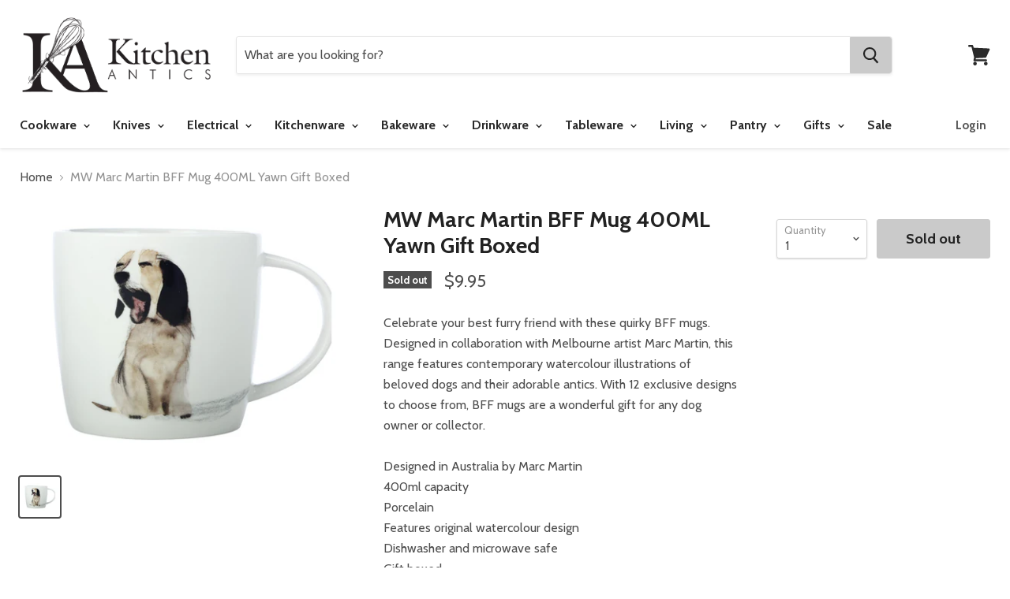

--- FILE ---
content_type: text/html; charset=utf-8
request_url: https://kitchenantics.com.au/products/mw-marc-martin-bff-mug-400ml-yawn-gift-boxed
body_size: 37346
content:
<!doctype html>
<!--[if IE]><html class="no-js no-touch ie9" lang="en"><![endif]-->
<!--[if !IE]><!--><html class="no-js no-touch" lang="en"><!--<![endif]-->
  <head>
<!-- Preconnect to Shopify CDN and font hosts -->
<link rel="preconnect" href="https://cdn.shopify.com">
<link rel="preconnect" href="https://fonts.googleapis.com">
<link rel="preconnect" href="https://fonts.gstatic.com" crossorigin>
<link rel="dns-prefetch" href="https://cdn.shopify.com">
<link rel="dns-prefetch" href="https://fonts.googleapis.com">
<!-- Preload New Homepage Banner -->
<link rel="preload" 
      as="image" 
      href="https://kitchenantics.com.au/cdn/shop/files/Germanryeportrait_d9cc4815-1b88-4845-876a-07f89ce4255f_1824x1024_crop_center.jpg?v=1756363415" 
      fetchpriority="high" 
      type="image/jpeg" 
      imagesrcset="https://kitchenantics.com.au/cdn/shop/files/Germanryeportrait_d9cc4815-1b88-4845-876a-07f89ce4255f_1824x1024_crop_center.jpg?v=1756363415 1824w"
      imagesizes="100vw">
<script>
document.addEventListener("DOMContentLoaded", function() {
  var imgs = document.querySelectorAll("img");
  imgs.forEach(function(img) {
    if (!img.hasAttribute("loading")) {
      img.setAttribute("loading", "lazy");
    }
  });
});
window.addEventListener("load", function() {
  var deferScripts = document.querySelectorAll('script[data-defer]');
  deferScripts.forEach(function(script) {
    var newScript = document.createElement("script");
    newScript.src = script.src;
    newScript.async = true;
    script.parentNode.replaceChild(newScript, script);
  });
});
</script>

<script type="application/ld+json">
{
  "@context": "https://schema.org",
  "@graph": [
    {
      "@type": "Organization",
      "name": "Kitchen Antics",
      "url": "https://kitchenantics.com.au",
      "foundingDate": "1997",
      "description": "Kitchen Antics, a Wagga Wagga kitchen shop, features world-famous kitchen brands such as Scanpan, Global, Chasseur, KitchenAid, Maxwell & Williams, and Essteele. We also offer exquisite giftware and locally sourced Riverina products. Browse our online kitchenware shop."
    },
    {
      "@type": "AboutPage",
      "url": "https://kitchenantics.com.au/pages/about",
      "name": "About Kitchen Antics",
      "description": "Your kitchen is the heart of your home. At Kitchen Antics, we focus on quality and service, offering a carefully selected range of cookware, glassware, and more to enhance your space."
    }
  ]
}
</script>
<script type="application/ld+json">
{
  "@context": "http://schema.org",
  "@type": "Store",
  "name": "Kitchen Antics",
  "url": "https://kitchenantics.com.au/",
  "logo": "https://kitchenantics.com.au/cdn/shop/files/Web_LogoRR-01_625x250.png?v=1613517343",
  "description": "Kitchen Antics offers premium kitchenware, cookware, and gifts in Wagga Wagga. Online kitchen shop featuring cookware, bakeware and more! Shop online or vist our Wagga Wagga kitchen shop.",
  "address": {
    "@type": "PostalAddress",
    "streetAddress": "Shop 59 The Marketplace, 87 Baylis Street",
    "addressLocality": "Wagga Wagga",
    "addressRegion": "NSW",
    "postalCode": "2650",
    "addressCountry": "AU"
  },
  "telephone": "02 69317767",
  "openingHours": [
    "Mo-Fr 09:00-17:30",
    "Th 09:00-19:00",
    "Sa 09:00-16:30",
    "Su 10:00-16:00",
    "PublicHolidays 10:00-16:00"
  ],
  "paymentAccepted": ["Cash", "Credit Card", "Afterpay"],
  "priceRange": "$$",
  "aggregateRating": {
    "@type": "AggregateRating",
    "ratingValue": "5",
    "reviewCount": "89"
  },
  "sameAs": [
    "https://www.facebook.com/kitchenanticsau",
    "https://www.instagram.com/kitchenanticsau"
  ],
  "potentialAction": {
    "@type": "SearchAction",
    "target": "https://kitchenantics.com.au/search?q={search_term_string}",
    "query-input": "required name=search_term_string"
  },
  "offers": [
    {
      "@type": "Offer",
      "itemOffered": {
        "@type": "Product",
        "name": "Victorinox Steak Knife 11cm - Black",
        "image": "https://kitchenantics.com.au/path/to/victorinox-steak-knife.jpg",
        "offers": {
          "@type": "Offer",
          "priceCurrency": "AUD",
          "price": "8.95",
          "itemCondition": "http://schema.org/NewCondition",
          "availability": "http://schema.org/InStock"
        }
      }
    },
    {
      "@type": "Offer",
      "itemOffered": {
        "@type": "Product",
        "name": "Pyrolux Ignite Chef's Pan 30cm",
        "image": "https://kitchenantics.com.au/path/to/pyrolux-chef-pan.jpg",
        "offers": {
          "@type": "Offer",
          "priceCurrency": "AUD",
          "price": "110.00",
          "itemCondition": "http://schema.org/NewCondition",
          "availability": "http://schema.org/InStock"
        }
      }
    },
    {
      "@type": "Offer",
      "itemOffered": {
        "@type": "Product",
        "name": "Global Ikasu 'V' 5pc Knife Block Set",
        "image": "https://kitchenantics.com.au/path/to/global-knife-set.jpg",
        "offers": {
          "@type": "Offer",
          "priceCurrency": "AUD",
          "price": "329.00",
          "itemCondition": "http://schema.org/NewCondition",
          "availability": "http://schema.org/InStock"
        }
      }
    },
    {
      "@type": "Offer",
      "itemOffered": {
        "@type": "Product",
        "name": "Mundial Kitchen Shears",
        "image": "https://kitchenantics.com.au/path/to/mundial-kitchen-shears.jpg",
        "offers": {
          "@type": "Offer",
          "priceCurrency": "AUD",
          "price": "19.95",
          "itemCondition": "http://schema.org/NewCondition",
          "availability": "http://schema.org/InStock"
        }
      }
    }
  ],
  "hasOfferCatalog": {
    "@type": "OfferCatalog",
    "name": "Product Categories",
    "itemListElement": [
      {
        "@type": "OfferCatalog",
        "name": "Cookware",
        "itemListElement": [
          { "@type": "Offer", "name": "Stainless Steel Cookware" },
          { "@type": "Offer", "name": "Non Stick Cookware" },
          { "@type": "Offer", "name": "Induction Cookware" },
          { "@type": "Offer", "name": "Cast Iron Cookware" },
          { "@type": "Offer", "name": "Chef & Saute Pans" },
          { "@type": "Offer", "name": "Frypans & Skillets" }
        ]
      },
      {
        "@type": "OfferCatalog",
        "name": "Knives",
        "itemListElement": [
          { "@type": "Offer", "name": "Knife Sets & Blocks" },
          { "@type": "Offer", "name": "Knife Sharpeners" },
          { "@type": "Offer", "name": "Kid Safe Knives" },
          { "@type": "Offer", "name": "Boning & Filleting Knives" },
          { "@type": "Offer", "name": "Carving Knives & Forks" },
          { "@type": "Offer", "name": "Cooks & Chefs Knives" }
        ]
      },
      {
        "@type": "OfferCatalog",
        "name": "Electrical",
        "itemListElement": [
          { "@type": "Offer", "name": "Stand Mixers" },
          { "@type": "Offer", "name": "Stand Mixer Attachments" },
          { "@type": "Offer", "name": "Thermo Cookers" },
          { "@type": "Offer", "name": "Hand Mixers" },
          { "@type": "Offer", "name": "Food Processors" },
          { "@type": "Offer", "name": "Blenders" }
        ]
      },
      {
        "@type": "OfferCatalog",
        "name": "Kitchenware",
        "itemListElement": [
          { "@type": "Offer", "name": "Kitchen Scales" },
          { "@type": "Offer", "name": "Chopping, Cutting & Mandolines" },
          { "@type": "Offer", "name": "Cooking Utensils" },
          { "@type": "Offer", "name": "Graters" },
          { "@type": "Offer", "name": "Cool Gadgets" },
          { "@type": "Offer", "name": "Measuring" }
        ]
      },
      {
        "@type": "OfferCatalog",
        "name": "Bakeware",
        "itemListElement": [
          { "@type": "Offer", "name": "Baking Accessories" },
          { "@type": "Offer", "name": "Measuring" },
          { "@type": "Offer", "name": "Cake Tins" },
          { "@type": "Offer", "name": "Cooling Trays" },
          { "@type": "Offer", "name": "Fondant" },
          { "@type": "Offer", "name": "Fondant Accessories" }
        ]
      },
      {
        "@type": "OfferCatalog",
        "name": "Tableware",
        "itemListElement": [
          { "@type": "Offer", "name": "Dinnerware" },
          { "@type": "Offer", "name": "Boxed Dinner Sets" },
          { "@type": "Offer", "name": "Boxed Cutlery Sets" },
          { "@type": "Offer", "name": "Mugs" },
          { "@type": "Offer", "name": "Cheese Knives & Boards" },
          { "@type": "Offer", "name": "Maxwell & Williams" }
        ]
      }
    ]
  }
}
</script>
    <meta charset="utf-8">
    <meta http-equiv="x-ua-compatible" content="IE=edge">
    <title>MW Marc Martin BFF Mug 400ML Yawn Gift Boxed — Kitchen Antics</title>


  <meta name="description" content="Celebrate your best furry friend with these quirky BFF mugs. Designed in collaboration with Melbourne artist Marc Martin, this range features contemporary watercolour illustrations of beloved dogs and their adorable antics. With 12 exclusive designs to choose from, BFF mugs are a wonderful gift for any dog owner or col">


    
  <link rel="shortcut icon" href="//kitchenantics.com.au/cdn/shop/files/Web_Logo-02_32x32.png?v=1613514131" type="image/png">


    <link rel="dns-prefetch" href="//fonts.googleapis.com">

    <link rel="canonical" href="https://kitchenantics.com.au/products/mw-marc-martin-bff-mug-400ml-yawn-gift-boxed">
    <meta name="viewport" content="width=device-width">

    
<meta property="og:site_name" content="Kitchen Antics">
<meta property="og:url" content="https://kitchenantics.com.au/products/mw-marc-martin-bff-mug-400ml-yawn-gift-boxed">
<meta property="og:title" content="MW Marc Martin BFF Mug 400ML Yawn Gift Boxed">
<meta property="og:type" content="product">
<meta property="og:description" content="Celebrate your best furry friend with these quirky BFF mugs. Designed in collaboration with Melbourne artist Marc Martin, this range features contemporary watercolour illustrations of beloved dogs and their adorable antics. With 12 exclusive designs to choose from, BFF mugs are a wonderful gift for any dog owner or col"><meta property="og:price:amount" content="9.95">
  <meta property="og:price:currency" content="AUD"><meta property="og:image" content="http://kitchenantics.com.au/cdn/shop/files/9315121823102_1_1024x1024.jpg?v=1759908682">
<meta property="og:image:secure_url" content="https://kitchenantics.com.au/cdn/shop/files/9315121823102_1_1024x1024.jpg?v=1759908682">



  <meta name="twitter:card" content="summary">

<meta name="twitter:title" content="MW Marc Martin BFF Mug 400ML Yawn Gift Boxed">
<meta name="twitter:description" content="Celebrate your best furry friend with these quirky BFF mugs. Designed in collaboration with Melbourne artist Marc Martin, this range features contemporary watercolour illustrations of beloved dogs and their adorable antics. With 12 exclusive designs to choose from, BFF mugs are a wonderful gift for any dog owner or col">
<meta name="twitter:image" content="https://kitchenantics.com.au/cdn/shop/files/9315121823102_1_600x600.jpg?v=1759908682">
    <meta name="twitter:image:width" content="600">
    <meta name="twitter:image:height" content="600">

    <script>window.performance && window.performance.mark && window.performance.mark('shopify.content_for_header.start');</script><meta name="google-site-verification" content="U2MiRbabJfiY5FxmMRC7n3za1MgcE5hPh7C-vjTk8DA">
<meta id="shopify-digital-wallet" name="shopify-digital-wallet" content="/1443495987/digital_wallets/dialog">
<meta name="shopify-checkout-api-token" content="ec61331dc45fcb69c298c057b632a783">
<meta id="in-context-paypal-metadata" data-shop-id="1443495987" data-venmo-supported="false" data-environment="production" data-locale="en_US" data-paypal-v4="true" data-currency="AUD">
<link rel="alternate" type="application/json+oembed" href="https://kitchenantics.com.au/products/mw-marc-martin-bff-mug-400ml-yawn-gift-boxed.oembed">
<script async="async" src="/checkouts/internal/preloads.js?locale=en-AU"></script>
<link rel="preconnect" href="https://shop.app" crossorigin="anonymous">
<script async="async" src="https://shop.app/checkouts/internal/preloads.js?locale=en-AU&shop_id=1443495987" crossorigin="anonymous"></script>
<script id="apple-pay-shop-capabilities" type="application/json">{"shopId":1443495987,"countryCode":"AU","currencyCode":"AUD","merchantCapabilities":["supports3DS"],"merchantId":"gid:\/\/shopify\/Shop\/1443495987","merchantName":"Kitchen Antics","requiredBillingContactFields":["postalAddress","email","phone"],"requiredShippingContactFields":["postalAddress","email","phone"],"shippingType":"shipping","supportedNetworks":["visa","masterCard","amex","jcb"],"total":{"type":"pending","label":"Kitchen Antics","amount":"1.00"},"shopifyPaymentsEnabled":true,"supportsSubscriptions":true}</script>
<script id="shopify-features" type="application/json">{"accessToken":"ec61331dc45fcb69c298c057b632a783","betas":["rich-media-storefront-analytics"],"domain":"kitchenantics.com.au","predictiveSearch":true,"shopId":1443495987,"locale":"en"}</script>
<script>var Shopify = Shopify || {};
Shopify.shop = "kitchen-antics.myshopify.com";
Shopify.locale = "en";
Shopify.currency = {"active":"AUD","rate":"1.0"};
Shopify.country = "AU";
Shopify.theme = {"name":"Empire","id":13406109747,"schema_name":"Empire","schema_version":"2.2.0","theme_store_id":838,"role":"main"};
Shopify.theme.handle = "null";
Shopify.theme.style = {"id":null,"handle":null};
Shopify.cdnHost = "kitchenantics.com.au/cdn";
Shopify.routes = Shopify.routes || {};
Shopify.routes.root = "/";</script>
<script type="module">!function(o){(o.Shopify=o.Shopify||{}).modules=!0}(window);</script>
<script>!function(o){function n(){var o=[];function n(){o.push(Array.prototype.slice.apply(arguments))}return n.q=o,n}var t=o.Shopify=o.Shopify||{};t.loadFeatures=n(),t.autoloadFeatures=n()}(window);</script>
<script>
  window.ShopifyPay = window.ShopifyPay || {};
  window.ShopifyPay.apiHost = "shop.app\/pay";
  window.ShopifyPay.redirectState = null;
</script>
<script id="shop-js-analytics" type="application/json">{"pageType":"product"}</script>
<script defer="defer" async type="module" src="//kitchenantics.com.au/cdn/shopifycloud/shop-js/modules/v2/client.init-shop-cart-sync_BApSsMSl.en.esm.js"></script>
<script defer="defer" async type="module" src="//kitchenantics.com.au/cdn/shopifycloud/shop-js/modules/v2/chunk.common_CBoos6YZ.esm.js"></script>
<script type="module">
  await import("//kitchenantics.com.au/cdn/shopifycloud/shop-js/modules/v2/client.init-shop-cart-sync_BApSsMSl.en.esm.js");
await import("//kitchenantics.com.au/cdn/shopifycloud/shop-js/modules/v2/chunk.common_CBoos6YZ.esm.js");

  window.Shopify.SignInWithShop?.initShopCartSync?.({"fedCMEnabled":true,"windoidEnabled":true});

</script>
<script>
  window.Shopify = window.Shopify || {};
  if (!window.Shopify.featureAssets) window.Shopify.featureAssets = {};
  window.Shopify.featureAssets['shop-js'] = {"shop-button":["modules/v2/client.shop-button_D_JX508o.en.esm.js","modules/v2/chunk.common_CBoos6YZ.esm.js"],"init-fed-cm":["modules/v2/client.init-fed-cm_BzwGC0Wi.en.esm.js","modules/v2/chunk.common_CBoos6YZ.esm.js"],"shop-toast-manager":["modules/v2/client.shop-toast-manager_tEhgP2F9.en.esm.js","modules/v2/chunk.common_CBoos6YZ.esm.js"],"shop-cart-sync":["modules/v2/client.shop-cart-sync_DJczDl9f.en.esm.js","modules/v2/chunk.common_CBoos6YZ.esm.js"],"init-shop-cart-sync":["modules/v2/client.init-shop-cart-sync_BApSsMSl.en.esm.js","modules/v2/chunk.common_CBoos6YZ.esm.js"],"avatar":["modules/v2/client.avatar_BTnouDA3.en.esm.js"],"init-shop-email-lookup-coordinator":["modules/v2/client.init-shop-email-lookup-coordinator_DFwWcvrS.en.esm.js","modules/v2/chunk.common_CBoos6YZ.esm.js"],"init-windoid":["modules/v2/client.init-windoid_BS26ThXS.en.esm.js","modules/v2/chunk.common_CBoos6YZ.esm.js"],"shop-cash-offers":["modules/v2/client.shop-cash-offers_DthCPNIO.en.esm.js","modules/v2/chunk.common_CBoos6YZ.esm.js","modules/v2/chunk.modal_Bu1hFZFC.esm.js"],"init-customer-accounts-sign-up":["modules/v2/client.init-customer-accounts-sign-up_TlVCiykN.en.esm.js","modules/v2/client.shop-login-button_DwLgFT0K.en.esm.js","modules/v2/chunk.common_CBoos6YZ.esm.js","modules/v2/chunk.modal_Bu1hFZFC.esm.js"],"pay-button":["modules/v2/client.pay-button_BuNmcIr_.en.esm.js","modules/v2/chunk.common_CBoos6YZ.esm.js"],"init-customer-accounts":["modules/v2/client.init-customer-accounts_C0Oh2ljF.en.esm.js","modules/v2/client.shop-login-button_DwLgFT0K.en.esm.js","modules/v2/chunk.common_CBoos6YZ.esm.js","modules/v2/chunk.modal_Bu1hFZFC.esm.js"],"init-shop-for-new-customer-accounts":["modules/v2/client.init-shop-for-new-customer-accounts_DrjXSI53.en.esm.js","modules/v2/client.shop-login-button_DwLgFT0K.en.esm.js","modules/v2/chunk.common_CBoos6YZ.esm.js","modules/v2/chunk.modal_Bu1hFZFC.esm.js"],"shop-login-button":["modules/v2/client.shop-login-button_DwLgFT0K.en.esm.js","modules/v2/chunk.common_CBoos6YZ.esm.js","modules/v2/chunk.modal_Bu1hFZFC.esm.js"],"shop-follow-button":["modules/v2/client.shop-follow-button_C5D3XtBb.en.esm.js","modules/v2/chunk.common_CBoos6YZ.esm.js","modules/v2/chunk.modal_Bu1hFZFC.esm.js"],"checkout-modal":["modules/v2/client.checkout-modal_8TC_1FUY.en.esm.js","modules/v2/chunk.common_CBoos6YZ.esm.js","modules/v2/chunk.modal_Bu1hFZFC.esm.js"],"lead-capture":["modules/v2/client.lead-capture_Cq0gfm7I.en.esm.js","modules/v2/chunk.common_CBoos6YZ.esm.js","modules/v2/chunk.modal_Bu1hFZFC.esm.js"],"shop-login":["modules/v2/client.shop-login_BmtnoEUo.en.esm.js","modules/v2/chunk.common_CBoos6YZ.esm.js","modules/v2/chunk.modal_Bu1hFZFC.esm.js"],"payment-terms":["modules/v2/client.payment-terms_BHOWV7U_.en.esm.js","modules/v2/chunk.common_CBoos6YZ.esm.js","modules/v2/chunk.modal_Bu1hFZFC.esm.js"]};
</script>
<script>(function() {
  var isLoaded = false;
  function asyncLoad() {
    if (isLoaded) return;
    isLoaded = true;
    var urls = ["https:\/\/chimpstatic.com\/mcjs-connected\/js\/users\/107497e4f6adbbe427d395cad\/b3a82f6d6ea7581e19e3fbae1.js?shop=kitchen-antics.myshopify.com","https:\/\/chimpstatic.com\/mcjs-connected\/js\/users\/107497e4f6adbbe427d395cad\/7ea14887497f016eb2bc13a17.js?shop=kitchen-antics.myshopify.com","https:\/\/s3.amazonaws.com\/pixelpop\/usercontent\/scripts\/e9d62594-19c9-4057-b91c-7d6bbe2ce44c\/pixelpop.js?shop=kitchen-antics.myshopify.com","https:\/\/storage.nfcube.com\/instafeed-d348d89ed7fc13fcc2aa05347aeabc68.js?shop=kitchen-antics.myshopify.com","https:\/\/web.shipscout.app\/app.min.js?shop=kitchen-antics.myshopify.com#sc_start_1734764306373_sc_end","https:\/\/cdn.rebuyengine.com\/onsite\/js\/rebuy.js?shop=kitchen-antics.myshopify.com"];
    for (var i = 0; i < urls.length; i++) {
      var s = document.createElement('script');
      s.type = 'text/javascript';
      s.async = true;
      s.src = urls[i];
      var x = document.getElementsByTagName('script')[0];
      x.parentNode.insertBefore(s, x);
    }
  };
  if(window.attachEvent) {
    window.attachEvent('onload', asyncLoad);
  } else {
    window.addEventListener('load', asyncLoad, false);
  }
})();</script>
<script id="__st">var __st={"a":1443495987,"offset":39600,"reqid":"133d62b0-6462-4237-be81-42c53ce4db91-1768843027","pageurl":"kitchenantics.com.au\/products\/mw-marc-martin-bff-mug-400ml-yawn-gift-boxed","u":"bb68df32339a","p":"product","rtyp":"product","rid":6591466799155};</script>
<script>window.ShopifyPaypalV4VisibilityTracking = true;</script>
<script id="captcha-bootstrap">!function(){'use strict';const t='contact',e='account',n='new_comment',o=[[t,t],['blogs',n],['comments',n],[t,'customer']],c=[[e,'customer_login'],[e,'guest_login'],[e,'recover_customer_password'],[e,'create_customer']],r=t=>t.map((([t,e])=>`form[action*='/${t}']:not([data-nocaptcha='true']) input[name='form_type'][value='${e}']`)).join(','),a=t=>()=>t?[...document.querySelectorAll(t)].map((t=>t.form)):[];function s(){const t=[...o],e=r(t);return a(e)}const i='password',u='form_key',d=['recaptcha-v3-token','g-recaptcha-response','h-captcha-response',i],f=()=>{try{return window.sessionStorage}catch{return}},m='__shopify_v',_=t=>t.elements[u];function p(t,e,n=!1){try{const o=window.sessionStorage,c=JSON.parse(o.getItem(e)),{data:r}=function(t){const{data:e,action:n}=t;return t[m]||n?{data:e,action:n}:{data:t,action:n}}(c);for(const[e,n]of Object.entries(r))t.elements[e]&&(t.elements[e].value=n);n&&o.removeItem(e)}catch(o){console.error('form repopulation failed',{error:o})}}const l='form_type',E='cptcha';function T(t){t.dataset[E]=!0}const w=window,h=w.document,L='Shopify',v='ce_forms',y='captcha';let A=!1;((t,e)=>{const n=(g='f06e6c50-85a8-45c8-87d0-21a2b65856fe',I='https://cdn.shopify.com/shopifycloud/storefront-forms-hcaptcha/ce_storefront_forms_captcha_hcaptcha.v1.5.2.iife.js',D={infoText:'Protected by hCaptcha',privacyText:'Privacy',termsText:'Terms'},(t,e,n)=>{const o=w[L][v],c=o.bindForm;if(c)return c(t,g,e,D).then(n);var r;o.q.push([[t,g,e,D],n]),r=I,A||(h.body.append(Object.assign(h.createElement('script'),{id:'captcha-provider',async:!0,src:r})),A=!0)});var g,I,D;w[L]=w[L]||{},w[L][v]=w[L][v]||{},w[L][v].q=[],w[L][y]=w[L][y]||{},w[L][y].protect=function(t,e){n(t,void 0,e),T(t)},Object.freeze(w[L][y]),function(t,e,n,w,h,L){const[v,y,A,g]=function(t,e,n){const i=e?o:[],u=t?c:[],d=[...i,...u],f=r(d),m=r(i),_=r(d.filter((([t,e])=>n.includes(e))));return[a(f),a(m),a(_),s()]}(w,h,L),I=t=>{const e=t.target;return e instanceof HTMLFormElement?e:e&&e.form},D=t=>v().includes(t);t.addEventListener('submit',(t=>{const e=I(t);if(!e)return;const n=D(e)&&!e.dataset.hcaptchaBound&&!e.dataset.recaptchaBound,o=_(e),c=g().includes(e)&&(!o||!o.value);(n||c)&&t.preventDefault(),c&&!n&&(function(t){try{if(!f())return;!function(t){const e=f();if(!e)return;const n=_(t);if(!n)return;const o=n.value;o&&e.removeItem(o)}(t);const e=Array.from(Array(32),(()=>Math.random().toString(36)[2])).join('');!function(t,e){_(t)||t.append(Object.assign(document.createElement('input'),{type:'hidden',name:u})),t.elements[u].value=e}(t,e),function(t,e){const n=f();if(!n)return;const o=[...t.querySelectorAll(`input[type='${i}']`)].map((({name:t})=>t)),c=[...d,...o],r={};for(const[a,s]of new FormData(t).entries())c.includes(a)||(r[a]=s);n.setItem(e,JSON.stringify({[m]:1,action:t.action,data:r}))}(t,e)}catch(e){console.error('failed to persist form',e)}}(e),e.submit())}));const S=(t,e)=>{t&&!t.dataset[E]&&(n(t,e.some((e=>e===t))),T(t))};for(const o of['focusin','change'])t.addEventListener(o,(t=>{const e=I(t);D(e)&&S(e,y())}));const B=e.get('form_key'),M=e.get(l),P=B&&M;t.addEventListener('DOMContentLoaded',(()=>{const t=y();if(P)for(const e of t)e.elements[l].value===M&&p(e,B);[...new Set([...A(),...v().filter((t=>'true'===t.dataset.shopifyCaptcha))])].forEach((e=>S(e,t)))}))}(h,new URLSearchParams(w.location.search),n,t,e,['guest_login'])})(!0,!0)}();</script>
<script integrity="sha256-4kQ18oKyAcykRKYeNunJcIwy7WH5gtpwJnB7kiuLZ1E=" data-source-attribution="shopify.loadfeatures" defer="defer" src="//kitchenantics.com.au/cdn/shopifycloud/storefront/assets/storefront/load_feature-a0a9edcb.js" crossorigin="anonymous"></script>
<script crossorigin="anonymous" defer="defer" src="//kitchenantics.com.au/cdn/shopifycloud/storefront/assets/shopify_pay/storefront-65b4c6d7.js?v=20250812"></script>
<script data-source-attribution="shopify.dynamic_checkout.dynamic.init">var Shopify=Shopify||{};Shopify.PaymentButton=Shopify.PaymentButton||{isStorefrontPortableWallets:!0,init:function(){window.Shopify.PaymentButton.init=function(){};var t=document.createElement("script");t.src="https://kitchenantics.com.au/cdn/shopifycloud/portable-wallets/latest/portable-wallets.en.js",t.type="module",document.head.appendChild(t)}};
</script>
<script data-source-attribution="shopify.dynamic_checkout.buyer_consent">
  function portableWalletsHideBuyerConsent(e){var t=document.getElementById("shopify-buyer-consent"),n=document.getElementById("shopify-subscription-policy-button");t&&n&&(t.classList.add("hidden"),t.setAttribute("aria-hidden","true"),n.removeEventListener("click",e))}function portableWalletsShowBuyerConsent(e){var t=document.getElementById("shopify-buyer-consent"),n=document.getElementById("shopify-subscription-policy-button");t&&n&&(t.classList.remove("hidden"),t.removeAttribute("aria-hidden"),n.addEventListener("click",e))}window.Shopify?.PaymentButton&&(window.Shopify.PaymentButton.hideBuyerConsent=portableWalletsHideBuyerConsent,window.Shopify.PaymentButton.showBuyerConsent=portableWalletsShowBuyerConsent);
</script>
<script data-source-attribution="shopify.dynamic_checkout.cart.bootstrap">document.addEventListener("DOMContentLoaded",(function(){function t(){return document.querySelector("shopify-accelerated-checkout-cart, shopify-accelerated-checkout")}if(t())Shopify.PaymentButton.init();else{new MutationObserver((function(e,n){t()&&(Shopify.PaymentButton.init(),n.disconnect())})).observe(document.body,{childList:!0,subtree:!0})}}));
</script>
<link id="shopify-accelerated-checkout-styles" rel="stylesheet" media="screen" href="https://kitchenantics.com.au/cdn/shopifycloud/portable-wallets/latest/accelerated-checkout-backwards-compat.css" crossorigin="anonymous">
<style id="shopify-accelerated-checkout-cart">
        #shopify-buyer-consent {
  margin-top: 1em;
  display: inline-block;
  width: 100%;
}

#shopify-buyer-consent.hidden {
  display: none;
}

#shopify-subscription-policy-button {
  background: none;
  border: none;
  padding: 0;
  text-decoration: underline;
  font-size: inherit;
  cursor: pointer;
}

#shopify-subscription-policy-button::before {
  box-shadow: none;
}

      </style>

<script>window.performance && window.performance.mark && window.performance.mark('shopify.content_for_header.end');</script>

    <script>
      document.documentElement.className=document.documentElement.className.replace(/\bno-js\b/,'js');
      if(window.Shopify&&window.Shopify.designMode)document.documentElement.className+=' in-theme-editor';
      if(('ontouchstart' in window)||window.DocumentTouch&&document instanceof DocumentTouch)document.documentElement.className=document.documentElement.className.replace(/\bno-touch\b/,'has-touch');
    </script>

        <link href="//fonts.googleapis.com/css?family=Cabin:400,400i,700,700i" rel="stylesheet" type="text/css" media="all" />


    <link href="//kitchenantics.com.au/cdn/shop/t/2/assets/theme.scss.css?v=152617544211105510041756274992" rel="stylesheet" type="text/css" media="all" />
    <meta name="google-site-verification" content="pHD7hCD_DLf60Gy_A8RgYiTa_od4CrWWzNPKhBvE_wo" />
  <meta name="google-site-verification" content="_mDxyrQO77B9huYCx4fkJ4scrgfKJiFL1myeOlWT_Jo" /><!-- BEGIN app block: shopify://apps/instafeed/blocks/head-block/c447db20-095d-4a10-9725-b5977662c9d5 --><link rel="preconnect" href="https://cdn.nfcube.com/">
<link rel="preconnect" href="https://scontent.cdninstagram.com/">


  <script>
    document.addEventListener('DOMContentLoaded', function () {
      let instafeedScript = document.createElement('script');

      
        instafeedScript.src = 'https://storage.nfcube.com/instafeed-d348d89ed7fc13fcc2aa05347aeabc68.js';
      

      document.body.appendChild(instafeedScript);
    });
  </script>





<!-- END app block --><!-- BEGIN app block: shopify://apps/pumper-bundles/blocks/app-embed/0856870d-2aca-4b1e-a662-cf1797f61270 --><meta name="format-detection" content="telephone=no">

  

  

  
  



<!-- END app block --><link href="https://monorail-edge.shopifysvc.com" rel="dns-prefetch">
<script>(function(){if ("sendBeacon" in navigator && "performance" in window) {try {var session_token_from_headers = performance.getEntriesByType('navigation')[0].serverTiming.find(x => x.name == '_s').description;} catch {var session_token_from_headers = undefined;}var session_cookie_matches = document.cookie.match(/_shopify_s=([^;]*)/);var session_token_from_cookie = session_cookie_matches && session_cookie_matches.length === 2 ? session_cookie_matches[1] : "";var session_token = session_token_from_headers || session_token_from_cookie || "";function handle_abandonment_event(e) {var entries = performance.getEntries().filter(function(entry) {return /monorail-edge.shopifysvc.com/.test(entry.name);});if (!window.abandonment_tracked && entries.length === 0) {window.abandonment_tracked = true;var currentMs = Date.now();var navigation_start = performance.timing.navigationStart;var payload = {shop_id: 1443495987,url: window.location.href,navigation_start,duration: currentMs - navigation_start,session_token,page_type: "product"};window.navigator.sendBeacon("https://monorail-edge.shopifysvc.com/v1/produce", JSON.stringify({schema_id: "online_store_buyer_site_abandonment/1.1",payload: payload,metadata: {event_created_at_ms: currentMs,event_sent_at_ms: currentMs}}));}}window.addEventListener('pagehide', handle_abandonment_event);}}());</script>
<script id="web-pixels-manager-setup">(function e(e,d,r,n,o){if(void 0===o&&(o={}),!Boolean(null===(a=null===(i=window.Shopify)||void 0===i?void 0:i.analytics)||void 0===a?void 0:a.replayQueue)){var i,a;window.Shopify=window.Shopify||{};var t=window.Shopify;t.analytics=t.analytics||{};var s=t.analytics;s.replayQueue=[],s.publish=function(e,d,r){return s.replayQueue.push([e,d,r]),!0};try{self.performance.mark("wpm:start")}catch(e){}var l=function(){var e={modern:/Edge?\/(1{2}[4-9]|1[2-9]\d|[2-9]\d{2}|\d{4,})\.\d+(\.\d+|)|Firefox\/(1{2}[4-9]|1[2-9]\d|[2-9]\d{2}|\d{4,})\.\d+(\.\d+|)|Chrom(ium|e)\/(9{2}|\d{3,})\.\d+(\.\d+|)|(Maci|X1{2}).+ Version\/(15\.\d+|(1[6-9]|[2-9]\d|\d{3,})\.\d+)([,.]\d+|)( \(\w+\)|)( Mobile\/\w+|) Safari\/|Chrome.+OPR\/(9{2}|\d{3,})\.\d+\.\d+|(CPU[ +]OS|iPhone[ +]OS|CPU[ +]iPhone|CPU IPhone OS|CPU iPad OS)[ +]+(15[._]\d+|(1[6-9]|[2-9]\d|\d{3,})[._]\d+)([._]\d+|)|Android:?[ /-](13[3-9]|1[4-9]\d|[2-9]\d{2}|\d{4,})(\.\d+|)(\.\d+|)|Android.+Firefox\/(13[5-9]|1[4-9]\d|[2-9]\d{2}|\d{4,})\.\d+(\.\d+|)|Android.+Chrom(ium|e)\/(13[3-9]|1[4-9]\d|[2-9]\d{2}|\d{4,})\.\d+(\.\d+|)|SamsungBrowser\/([2-9]\d|\d{3,})\.\d+/,legacy:/Edge?\/(1[6-9]|[2-9]\d|\d{3,})\.\d+(\.\d+|)|Firefox\/(5[4-9]|[6-9]\d|\d{3,})\.\d+(\.\d+|)|Chrom(ium|e)\/(5[1-9]|[6-9]\d|\d{3,})\.\d+(\.\d+|)([\d.]+$|.*Safari\/(?![\d.]+ Edge\/[\d.]+$))|(Maci|X1{2}).+ Version\/(10\.\d+|(1[1-9]|[2-9]\d|\d{3,})\.\d+)([,.]\d+|)( \(\w+\)|)( Mobile\/\w+|) Safari\/|Chrome.+OPR\/(3[89]|[4-9]\d|\d{3,})\.\d+\.\d+|(CPU[ +]OS|iPhone[ +]OS|CPU[ +]iPhone|CPU IPhone OS|CPU iPad OS)[ +]+(10[._]\d+|(1[1-9]|[2-9]\d|\d{3,})[._]\d+)([._]\d+|)|Android:?[ /-](13[3-9]|1[4-9]\d|[2-9]\d{2}|\d{4,})(\.\d+|)(\.\d+|)|Mobile Safari.+OPR\/([89]\d|\d{3,})\.\d+\.\d+|Android.+Firefox\/(13[5-9]|1[4-9]\d|[2-9]\d{2}|\d{4,})\.\d+(\.\d+|)|Android.+Chrom(ium|e)\/(13[3-9]|1[4-9]\d|[2-9]\d{2}|\d{4,})\.\d+(\.\d+|)|Android.+(UC? ?Browser|UCWEB|U3)[ /]?(15\.([5-9]|\d{2,})|(1[6-9]|[2-9]\d|\d{3,})\.\d+)\.\d+|SamsungBrowser\/(5\.\d+|([6-9]|\d{2,})\.\d+)|Android.+MQ{2}Browser\/(14(\.(9|\d{2,})|)|(1[5-9]|[2-9]\d|\d{3,})(\.\d+|))(\.\d+|)|K[Aa][Ii]OS\/(3\.\d+|([4-9]|\d{2,})\.\d+)(\.\d+|)/},d=e.modern,r=e.legacy,n=navigator.userAgent;return n.match(d)?"modern":n.match(r)?"legacy":"unknown"}(),u="modern"===l?"modern":"legacy",c=(null!=n?n:{modern:"",legacy:""})[u],f=function(e){return[e.baseUrl,"/wpm","/b",e.hashVersion,"modern"===e.buildTarget?"m":"l",".js"].join("")}({baseUrl:d,hashVersion:r,buildTarget:u}),m=function(e){var d=e.version,r=e.bundleTarget,n=e.surface,o=e.pageUrl,i=e.monorailEndpoint;return{emit:function(e){var a=e.status,t=e.errorMsg,s=(new Date).getTime(),l=JSON.stringify({metadata:{event_sent_at_ms:s},events:[{schema_id:"web_pixels_manager_load/3.1",payload:{version:d,bundle_target:r,page_url:o,status:a,surface:n,error_msg:t},metadata:{event_created_at_ms:s}}]});if(!i)return console&&console.warn&&console.warn("[Web Pixels Manager] No Monorail endpoint provided, skipping logging."),!1;try{return self.navigator.sendBeacon.bind(self.navigator)(i,l)}catch(e){}var u=new XMLHttpRequest;try{return u.open("POST",i,!0),u.setRequestHeader("Content-Type","text/plain"),u.send(l),!0}catch(e){return console&&console.warn&&console.warn("[Web Pixels Manager] Got an unhandled error while logging to Monorail."),!1}}}}({version:r,bundleTarget:l,surface:e.surface,pageUrl:self.location.href,monorailEndpoint:e.monorailEndpoint});try{o.browserTarget=l,function(e){var d=e.src,r=e.async,n=void 0===r||r,o=e.onload,i=e.onerror,a=e.sri,t=e.scriptDataAttributes,s=void 0===t?{}:t,l=document.createElement("script"),u=document.querySelector("head"),c=document.querySelector("body");if(l.async=n,l.src=d,a&&(l.integrity=a,l.crossOrigin="anonymous"),s)for(var f in s)if(Object.prototype.hasOwnProperty.call(s,f))try{l.dataset[f]=s[f]}catch(e){}if(o&&l.addEventListener("load",o),i&&l.addEventListener("error",i),u)u.appendChild(l);else{if(!c)throw new Error("Did not find a head or body element to append the script");c.appendChild(l)}}({src:f,async:!0,onload:function(){if(!function(){var e,d;return Boolean(null===(d=null===(e=window.Shopify)||void 0===e?void 0:e.analytics)||void 0===d?void 0:d.initialized)}()){var d=window.webPixelsManager.init(e)||void 0;if(d){var r=window.Shopify.analytics;r.replayQueue.forEach((function(e){var r=e[0],n=e[1],o=e[2];d.publishCustomEvent(r,n,o)})),r.replayQueue=[],r.publish=d.publishCustomEvent,r.visitor=d.visitor,r.initialized=!0}}},onerror:function(){return m.emit({status:"failed",errorMsg:"".concat(f," has failed to load")})},sri:function(e){var d=/^sha384-[A-Za-z0-9+/=]+$/;return"string"==typeof e&&d.test(e)}(c)?c:"",scriptDataAttributes:o}),m.emit({status:"loading"})}catch(e){m.emit({status:"failed",errorMsg:(null==e?void 0:e.message)||"Unknown error"})}}})({shopId: 1443495987,storefrontBaseUrl: "https://kitchenantics.com.au",extensionsBaseUrl: "https://extensions.shopifycdn.com/cdn/shopifycloud/web-pixels-manager",monorailEndpoint: "https://monorail-edge.shopifysvc.com/unstable/produce_batch",surface: "storefront-renderer",enabledBetaFlags: ["2dca8a86"],webPixelsConfigList: [{"id":"735772951","configuration":"{\"config\":\"{\\\"pixel_id\\\":\\\"G-QCXRS7JYJN\\\",\\\"target_country\\\":\\\"AU\\\",\\\"gtag_events\\\":[{\\\"type\\\":\\\"search\\\",\\\"action_label\\\":[\\\"G-QCXRS7JYJN\\\",\\\"AW-792771488\\\/dV7aCNvzj-gBEKD3gvoC\\\"]},{\\\"type\\\":\\\"begin_checkout\\\",\\\"action_label\\\":[\\\"G-QCXRS7JYJN\\\",\\\"AW-792771488\\\/0t_SCNjzj-gBEKD3gvoC\\\"]},{\\\"type\\\":\\\"view_item\\\",\\\"action_label\\\":[\\\"G-QCXRS7JYJN\\\",\\\"AW-792771488\\\/dPC2CNLzj-gBEKD3gvoC\\\",\\\"MC-TSV6YWKFLT\\\"]},{\\\"type\\\":\\\"purchase\\\",\\\"action_label\\\":[\\\"G-QCXRS7JYJN\\\",\\\"AW-792771488\\\/WxmPCM_zj-gBEKD3gvoC\\\",\\\"MC-TSV6YWKFLT\\\"]},{\\\"type\\\":\\\"page_view\\\",\\\"action_label\\\":[\\\"G-QCXRS7JYJN\\\",\\\"AW-792771488\\\/PP64CMzzj-gBEKD3gvoC\\\",\\\"MC-TSV6YWKFLT\\\"]},{\\\"type\\\":\\\"add_payment_info\\\",\\\"action_label\\\":[\\\"G-QCXRS7JYJN\\\",\\\"AW-792771488\\\/XMjnCN7zj-gBEKD3gvoC\\\"]},{\\\"type\\\":\\\"add_to_cart\\\",\\\"action_label\\\":[\\\"G-QCXRS7JYJN\\\",\\\"AW-792771488\\\/qp58CNXzj-gBEKD3gvoC\\\"]}],\\\"enable_monitoring_mode\\\":false}\"}","eventPayloadVersion":"v1","runtimeContext":"OPEN","scriptVersion":"b2a88bafab3e21179ed38636efcd8a93","type":"APP","apiClientId":1780363,"privacyPurposes":[],"dataSharingAdjustments":{"protectedCustomerApprovalScopes":["read_customer_address","read_customer_email","read_customer_name","read_customer_personal_data","read_customer_phone"]}},{"id":"130122007","eventPayloadVersion":"v1","runtimeContext":"LAX","scriptVersion":"1","type":"CUSTOM","privacyPurposes":["MARKETING"],"name":"Meta pixel (migrated)"},{"id":"shopify-app-pixel","configuration":"{}","eventPayloadVersion":"v1","runtimeContext":"STRICT","scriptVersion":"0450","apiClientId":"shopify-pixel","type":"APP","privacyPurposes":["ANALYTICS","MARKETING"]},{"id":"shopify-custom-pixel","eventPayloadVersion":"v1","runtimeContext":"LAX","scriptVersion":"0450","apiClientId":"shopify-pixel","type":"CUSTOM","privacyPurposes":["ANALYTICS","MARKETING"]}],isMerchantRequest: false,initData: {"shop":{"name":"Kitchen Antics","paymentSettings":{"currencyCode":"AUD"},"myshopifyDomain":"kitchen-antics.myshopify.com","countryCode":"AU","storefrontUrl":"https:\/\/kitchenantics.com.au"},"customer":null,"cart":null,"checkout":null,"productVariants":[{"price":{"amount":9.95,"currencyCode":"AUD"},"product":{"title":"MW Marc Martin BFF Mug 400ML Yawn Gift Boxed","vendor":"Kitchen Antics","id":"6591466799155","untranslatedTitle":"MW Marc Martin BFF Mug 400ML Yawn Gift Boxed","url":"\/products\/mw-marc-martin-bff-mug-400ml-yawn-gift-boxed","type":""},"id":"39492589060147","image":{"src":"\/\/kitchenantics.com.au\/cdn\/shop\/files\/9315121823102_1.jpg?v=1759908682"},"sku":"9315121823102","title":"Default Title","untranslatedTitle":"Default Title"}],"purchasingCompany":null},},"https://kitchenantics.com.au/cdn","fcfee988w5aeb613cpc8e4bc33m6693e112",{"modern":"","legacy":""},{"shopId":"1443495987","storefrontBaseUrl":"https:\/\/kitchenantics.com.au","extensionBaseUrl":"https:\/\/extensions.shopifycdn.com\/cdn\/shopifycloud\/web-pixels-manager","surface":"storefront-renderer","enabledBetaFlags":"[\"2dca8a86\"]","isMerchantRequest":"false","hashVersion":"fcfee988w5aeb613cpc8e4bc33m6693e112","publish":"custom","events":"[[\"page_viewed\",{}],[\"product_viewed\",{\"productVariant\":{\"price\":{\"amount\":9.95,\"currencyCode\":\"AUD\"},\"product\":{\"title\":\"MW Marc Martin BFF Mug 400ML Yawn Gift Boxed\",\"vendor\":\"Kitchen Antics\",\"id\":\"6591466799155\",\"untranslatedTitle\":\"MW Marc Martin BFF Mug 400ML Yawn Gift Boxed\",\"url\":\"\/products\/mw-marc-martin-bff-mug-400ml-yawn-gift-boxed\",\"type\":\"\"},\"id\":\"39492589060147\",\"image\":{\"src\":\"\/\/kitchenantics.com.au\/cdn\/shop\/files\/9315121823102_1.jpg?v=1759908682\"},\"sku\":\"9315121823102\",\"title\":\"Default Title\",\"untranslatedTitle\":\"Default Title\"}}]]"});</script><script>
  window.ShopifyAnalytics = window.ShopifyAnalytics || {};
  window.ShopifyAnalytics.meta = window.ShopifyAnalytics.meta || {};
  window.ShopifyAnalytics.meta.currency = 'AUD';
  var meta = {"product":{"id":6591466799155,"gid":"gid:\/\/shopify\/Product\/6591466799155","vendor":"Kitchen Antics","type":"","handle":"mw-marc-martin-bff-mug-400ml-yawn-gift-boxed","variants":[{"id":39492589060147,"price":995,"name":"MW Marc Martin BFF Mug 400ML Yawn Gift Boxed","public_title":null,"sku":"9315121823102"}],"remote":false},"page":{"pageType":"product","resourceType":"product","resourceId":6591466799155,"requestId":"133d62b0-6462-4237-be81-42c53ce4db91-1768843027"}};
  for (var attr in meta) {
    window.ShopifyAnalytics.meta[attr] = meta[attr];
  }
</script>
<script class="analytics">
  (function () {
    var customDocumentWrite = function(content) {
      var jquery = null;

      if (window.jQuery) {
        jquery = window.jQuery;
      } else if (window.Checkout && window.Checkout.$) {
        jquery = window.Checkout.$;
      }

      if (jquery) {
        jquery('body').append(content);
      }
    };

    var hasLoggedConversion = function(token) {
      if (token) {
        return document.cookie.indexOf('loggedConversion=' + token) !== -1;
      }
      return false;
    }

    var setCookieIfConversion = function(token) {
      if (token) {
        var twoMonthsFromNow = new Date(Date.now());
        twoMonthsFromNow.setMonth(twoMonthsFromNow.getMonth() + 2);

        document.cookie = 'loggedConversion=' + token + '; expires=' + twoMonthsFromNow;
      }
    }

    var trekkie = window.ShopifyAnalytics.lib = window.trekkie = window.trekkie || [];
    if (trekkie.integrations) {
      return;
    }
    trekkie.methods = [
      'identify',
      'page',
      'ready',
      'track',
      'trackForm',
      'trackLink'
    ];
    trekkie.factory = function(method) {
      return function() {
        var args = Array.prototype.slice.call(arguments);
        args.unshift(method);
        trekkie.push(args);
        return trekkie;
      };
    };
    for (var i = 0; i < trekkie.methods.length; i++) {
      var key = trekkie.methods[i];
      trekkie[key] = trekkie.factory(key);
    }
    trekkie.load = function(config) {
      trekkie.config = config || {};
      trekkie.config.initialDocumentCookie = document.cookie;
      var first = document.getElementsByTagName('script')[0];
      var script = document.createElement('script');
      script.type = 'text/javascript';
      script.onerror = function(e) {
        var scriptFallback = document.createElement('script');
        scriptFallback.type = 'text/javascript';
        scriptFallback.onerror = function(error) {
                var Monorail = {
      produce: function produce(monorailDomain, schemaId, payload) {
        var currentMs = new Date().getTime();
        var event = {
          schema_id: schemaId,
          payload: payload,
          metadata: {
            event_created_at_ms: currentMs,
            event_sent_at_ms: currentMs
          }
        };
        return Monorail.sendRequest("https://" + monorailDomain + "/v1/produce", JSON.stringify(event));
      },
      sendRequest: function sendRequest(endpointUrl, payload) {
        // Try the sendBeacon API
        if (window && window.navigator && typeof window.navigator.sendBeacon === 'function' && typeof window.Blob === 'function' && !Monorail.isIos12()) {
          var blobData = new window.Blob([payload], {
            type: 'text/plain'
          });

          if (window.navigator.sendBeacon(endpointUrl, blobData)) {
            return true;
          } // sendBeacon was not successful

        } // XHR beacon

        var xhr = new XMLHttpRequest();

        try {
          xhr.open('POST', endpointUrl);
          xhr.setRequestHeader('Content-Type', 'text/plain');
          xhr.send(payload);
        } catch (e) {
          console.log(e);
        }

        return false;
      },
      isIos12: function isIos12() {
        return window.navigator.userAgent.lastIndexOf('iPhone; CPU iPhone OS 12_') !== -1 || window.navigator.userAgent.lastIndexOf('iPad; CPU OS 12_') !== -1;
      }
    };
    Monorail.produce('monorail-edge.shopifysvc.com',
      'trekkie_storefront_load_errors/1.1',
      {shop_id: 1443495987,
      theme_id: 13406109747,
      app_name: "storefront",
      context_url: window.location.href,
      source_url: "//kitchenantics.com.au/cdn/s/trekkie.storefront.cd680fe47e6c39ca5d5df5f0a32d569bc48c0f27.min.js"});

        };
        scriptFallback.async = true;
        scriptFallback.src = '//kitchenantics.com.au/cdn/s/trekkie.storefront.cd680fe47e6c39ca5d5df5f0a32d569bc48c0f27.min.js';
        first.parentNode.insertBefore(scriptFallback, first);
      };
      script.async = true;
      script.src = '//kitchenantics.com.au/cdn/s/trekkie.storefront.cd680fe47e6c39ca5d5df5f0a32d569bc48c0f27.min.js';
      first.parentNode.insertBefore(script, first);
    };
    trekkie.load(
      {"Trekkie":{"appName":"storefront","development":false,"defaultAttributes":{"shopId":1443495987,"isMerchantRequest":null,"themeId":13406109747,"themeCityHash":"7884889084736845424","contentLanguage":"en","currency":"AUD","eventMetadataId":"87ddf966-f6e5-437c-a7dc-2cd67e7a814d"},"isServerSideCookieWritingEnabled":true,"monorailRegion":"shop_domain","enabledBetaFlags":["65f19447"]},"Session Attribution":{},"S2S":{"facebookCapiEnabled":false,"source":"trekkie-storefront-renderer","apiClientId":580111}}
    );

    var loaded = false;
    trekkie.ready(function() {
      if (loaded) return;
      loaded = true;

      window.ShopifyAnalytics.lib = window.trekkie;

      var originalDocumentWrite = document.write;
      document.write = customDocumentWrite;
      try { window.ShopifyAnalytics.merchantGoogleAnalytics.call(this); } catch(error) {};
      document.write = originalDocumentWrite;

      window.ShopifyAnalytics.lib.page(null,{"pageType":"product","resourceType":"product","resourceId":6591466799155,"requestId":"133d62b0-6462-4237-be81-42c53ce4db91-1768843027","shopifyEmitted":true});

      var match = window.location.pathname.match(/checkouts\/(.+)\/(thank_you|post_purchase)/)
      var token = match? match[1]: undefined;
      if (!hasLoggedConversion(token)) {
        setCookieIfConversion(token);
        window.ShopifyAnalytics.lib.track("Viewed Product",{"currency":"AUD","variantId":39492589060147,"productId":6591466799155,"productGid":"gid:\/\/shopify\/Product\/6591466799155","name":"MW Marc Martin BFF Mug 400ML Yawn Gift Boxed","price":"9.95","sku":"9315121823102","brand":"Kitchen Antics","variant":null,"category":"","nonInteraction":true,"remote":false},undefined,undefined,{"shopifyEmitted":true});
      window.ShopifyAnalytics.lib.track("monorail:\/\/trekkie_storefront_viewed_product\/1.1",{"currency":"AUD","variantId":39492589060147,"productId":6591466799155,"productGid":"gid:\/\/shopify\/Product\/6591466799155","name":"MW Marc Martin BFF Mug 400ML Yawn Gift Boxed","price":"9.95","sku":"9315121823102","brand":"Kitchen Antics","variant":null,"category":"","nonInteraction":true,"remote":false,"referer":"https:\/\/kitchenantics.com.au\/products\/mw-marc-martin-bff-mug-400ml-yawn-gift-boxed"});
      }
    });


        var eventsListenerScript = document.createElement('script');
        eventsListenerScript.async = true;
        eventsListenerScript.src = "//kitchenantics.com.au/cdn/shopifycloud/storefront/assets/shop_events_listener-3da45d37.js";
        document.getElementsByTagName('head')[0].appendChild(eventsListenerScript);

})();</script>
  <script>
  if (!window.ga || (window.ga && typeof window.ga !== 'function')) {
    window.ga = function ga() {
      (window.ga.q = window.ga.q || []).push(arguments);
      if (window.Shopify && window.Shopify.analytics && typeof window.Shopify.analytics.publish === 'function') {
        window.Shopify.analytics.publish("ga_stub_called", {}, {sendTo: "google_osp_migration"});
      }
      console.error("Shopify's Google Analytics stub called with:", Array.from(arguments), "\nSee https://help.shopify.com/manual/promoting-marketing/pixels/pixel-migration#google for more information.");
    };
    if (window.Shopify && window.Shopify.analytics && typeof window.Shopify.analytics.publish === 'function') {
      window.Shopify.analytics.publish("ga_stub_initialized", {}, {sendTo: "google_osp_migration"});
    }
  }
</script>
<script
  defer
  src="https://kitchenantics.com.au/cdn/shopifycloud/perf-kit/shopify-perf-kit-3.0.4.min.js"
  data-application="storefront-renderer"
  data-shop-id="1443495987"
  data-render-region="gcp-us-central1"
  data-page-type="product"
  data-theme-instance-id="13406109747"
  data-theme-name="Empire"
  data-theme-version="2.2.0"
  data-monorail-region="shop_domain"
  data-resource-timing-sampling-rate="10"
  data-shs="true"
  data-shs-beacon="true"
  data-shs-export-with-fetch="true"
  data-shs-logs-sample-rate="1"
  data-shs-beacon-endpoint="https://kitchenantics.com.au/api/collect"
></script>
</head>
  <body>
    <div id="shopify-section-static-header" class="shopify-section site-header-wrapper"><script
  type="application/json"
  data-section-id="static-header"
  data-section-type="static-header"
  data-section-data>
  {
    "settings": {
      "sticky_header": true,
      "live_search": {
        "enable": true,
        "enable_images": true,
        "enable_content": true,
        "money_format": "${{amount}}",
        "context": {
          "view_all_results": "View all results",
          "view_all_products": "View all products",
          "chevron": "\u003csvgaria-hidden=\"true\"focusable=\"false\"role=\"presentation\"xmlns=\"http:\/\/www.w3.org\/2000\/svg\"width=\"8\"height=\"6\"viewBox=\"0 0 8 6\"\u003e\u003cg fill=\"currentColor\" fill-rule=\"evenodd\"\u003e\u003cpolygon class=\"icon-chevron-down-left\" points=\"4 5.371 7.668 1.606 6.665 .629 4 3.365\"\/\u003e\u003cpolygon class=\"icon-chevron-down-right\" points=\"4 3.365 1.335 .629 1.335 .629 .332 1.606 4 5.371\"\/\u003e\u003c\/g\u003e\u003c\/svg\u003e",
          "content_results": {
            "title": "Pages \u0026amp; Posts",
            "no_results": "No results."
          },
          "no_results_products": {
            "title": "No products for “*terms*”.",
            "message": "Sorry, we couldn’t find any matches."
          }
        }
      }
    },
    "currency": {
      "enable": false,
      "shop_currency": "AUD",
      "default_currency": "AUD",
      "display_format": "money_format",
      "money_format": "${{amount}}",
      "money_format_no_currency": "${{amount}}",
      "money_format_currency": "${{amount}} AUD"
    }
  }
</script>

<style>
  .announcement-bar {
    color: #1e1e1e;
    background: #ffffff;
  }
</style>










<section
  class="site-header"
  data-site-header-main
  data-site-header-sticky>
  <div class="site-header-menu-toggle">
    <a class="site-header-menu-toggle--button" href="#" data-menu-toggle>
      <span class="toggle-icon--bar toggle-icon--bar-top"></span>
      <span class="toggle-icon--bar toggle-icon--bar-middle"></span>
      <span class="toggle-icon--bar toggle-icon--bar-bottom"></span>
      <span class="show-for-sr">Menu</span>
    </a>
  </div>

  <div
    class="
      site-header-main
      
    "
  >
    <div class="site-header-logo">
      <a
        class="site-logo"
        href="/">
        
          
          
          
          
          

          

          

  

  <img
    src="//kitchenantics.com.au/cdn/shop/files/Web_LogoRR-01_x250.png?v=1613517343"
    alt=""

    
      data-rimg
      srcset="//kitchenantics.com.au/cdn/shop/files/Web_LogoRR-01_625x250.png?v=1613517343 1x"
    

    class="site-logo-image"
    style="
            max-width: 250px;
            max-height: 100px;
          "
    
  >




        
      </a>
    </div>

    



<div class="site-header-search" data-live-search>
  <form
    class="site-header-search-form form-fields-inline"
    action="/search"
    method="get"
    data-live-search-form>
    <input type="hidden" name="type" value="article,page,product">
    <div class="form-field no-label">
      <input
        class="form-field-input site-header-search-form-field"
        type="text"
        name="q"
        aria-label="Search"
        placeholder="What are you looking for?"
        
        autocomplete="off"
        data-live-search-input>
      <button
        class="site-header-takeover-cancel"
        type="button"
        data-live-search-takeover-cancel>
        Cancel
      </button>

      <button
        class="site-header-search-button button-primary"
        type="button"
        aria-label="Search"
        data-live-search-submit
      >
        <span class="search-icon search-icon--inactive">
          <svg
  aria-hidden="true"
  focusable="false"
  role="presentation"
  xmlns="http://www.w3.org/2000/svg"
  width="20"
  height="21"
  viewBox="0 0 20 21"
>
  <path fill="currentColor" fill-rule="evenodd" d="M12.514 14.906a8.264 8.264 0 0 1-4.322 1.21C3.668 16.116 0 12.513 0 8.07 0 3.626 3.668.023 8.192.023c4.525 0 8.193 3.603 8.193 8.047 0 2.033-.769 3.89-2.035 5.307l4.999 5.552-1.775 1.597-5.06-5.62zm-4.322-.843c3.37 0 6.102-2.684 6.102-5.993 0-3.31-2.732-5.994-6.102-5.994S2.09 4.76 2.09 8.07c0 3.31 2.732 5.993 6.102 5.993z"/>
</svg>
        </span>
        <span class="search-icon search-icon--active">
          <svg
  aria-hidden="true"
  focusable="false"
  role="presentation"
  width="26"
  height="26"
  viewBox="0 0 26 26"
  xmlns="http://www.w3.org/2000/svg"
>
  <g fill-rule="nonzero" fill="currentColor">
    <path d="M13 26C5.82 26 0 20.18 0 13S5.82 0 13 0s13 5.82 13 13-5.82 13-13 13zm0-3.852a9.148 9.148 0 1 0 0-18.296 9.148 9.148 0 0 0 0 18.296z" opacity=".29"/><path d="M13 26c7.18 0 13-5.82 13-13a1.926 1.926 0 0 0-3.852 0A9.148 9.148 0 0 1 13 22.148 1.926 1.926 0 0 0 13 26z"/>
  </g>
</svg>
        </span>
      </button>
    </div>

    <div class="search-flydown" data-live-search-flydown>
      <div class="search-flydown--placeholder" data-live-search-placeholder>
        <div class="search-flydown--product-items">
          
            <a class="search-flydown--product search-flydown--product" href="#">
              
                <div class="search-flydown--product-image">
                  <svg class="placeholder--image placeholder--content-image" xmlns="http://www.w3.org/2000/svg" viewBox="0 0 525.5 525.5"><path d="M324.5 212.7H203c-1.6 0-2.8 1.3-2.8 2.8V308c0 1.6 1.3 2.8 2.8 2.8h121.6c1.6 0 2.8-1.3 2.8-2.8v-92.5c0-1.6-1.3-2.8-2.9-2.8zm1.1 95.3c0 .6-.5 1.1-1.1 1.1H203c-.6 0-1.1-.5-1.1-1.1v-92.5c0-.6.5-1.1 1.1-1.1h121.6c.6 0 1.1.5 1.1 1.1V308z"/><path d="M210.4 299.5H240v.1s.1 0 .2-.1h75.2v-76.2h-105v76.2zm1.8-7.2l20-20c1.6-1.6 3.8-2.5 6.1-2.5s4.5.9 6.1 2.5l1.5 1.5 16.8 16.8c-12.9 3.3-20.7 6.3-22.8 7.2h-27.7v-5.5zm101.5-10.1c-20.1 1.7-36.7 4.8-49.1 7.9l-16.9-16.9 26.3-26.3c1.6-1.6 3.8-2.5 6.1-2.5s4.5.9 6.1 2.5l27.5 27.5v7.8zm-68.9 15.5c9.7-3.5 33.9-10.9 68.9-13.8v13.8h-68.9zm68.9-72.7v46.8l-26.2-26.2c-1.9-1.9-4.5-3-7.3-3s-5.4 1.1-7.3 3l-26.3 26.3-.9-.9c-1.9-1.9-4.5-3-7.3-3s-5.4 1.1-7.3 3l-18.8 18.8V225h101.4z"/><path d="M232.8 254c4.6 0 8.3-3.7 8.3-8.3s-3.7-8.3-8.3-8.3-8.3 3.7-8.3 8.3 3.7 8.3 8.3 8.3zm0-14.9c3.6 0 6.6 2.9 6.6 6.6s-2.9 6.6-6.6 6.6-6.6-2.9-6.6-6.6 3-6.6 6.6-6.6z"/></svg>
                </div>
              

              <div class="search-flydown--product-text">
                <span class="search-flydown--product-title placeholder--content-text"></span>
                <span class="search-flydown--product-price placeholder--content-text"></span>
              </div>
            </a>
          
            <a class="search-flydown--product search-flydown--product" href="#">
              
                <div class="search-flydown--product-image">
                  <svg class="placeholder--image placeholder--content-image" xmlns="http://www.w3.org/2000/svg" viewBox="0 0 525.5 525.5"><path d="M324.5 212.7H203c-1.6 0-2.8 1.3-2.8 2.8V308c0 1.6 1.3 2.8 2.8 2.8h121.6c1.6 0 2.8-1.3 2.8-2.8v-92.5c0-1.6-1.3-2.8-2.9-2.8zm1.1 95.3c0 .6-.5 1.1-1.1 1.1H203c-.6 0-1.1-.5-1.1-1.1v-92.5c0-.6.5-1.1 1.1-1.1h121.6c.6 0 1.1.5 1.1 1.1V308z"/><path d="M210.4 299.5H240v.1s.1 0 .2-.1h75.2v-76.2h-105v76.2zm1.8-7.2l20-20c1.6-1.6 3.8-2.5 6.1-2.5s4.5.9 6.1 2.5l1.5 1.5 16.8 16.8c-12.9 3.3-20.7 6.3-22.8 7.2h-27.7v-5.5zm101.5-10.1c-20.1 1.7-36.7 4.8-49.1 7.9l-16.9-16.9 26.3-26.3c1.6-1.6 3.8-2.5 6.1-2.5s4.5.9 6.1 2.5l27.5 27.5v7.8zm-68.9 15.5c9.7-3.5 33.9-10.9 68.9-13.8v13.8h-68.9zm68.9-72.7v46.8l-26.2-26.2c-1.9-1.9-4.5-3-7.3-3s-5.4 1.1-7.3 3l-26.3 26.3-.9-.9c-1.9-1.9-4.5-3-7.3-3s-5.4 1.1-7.3 3l-18.8 18.8V225h101.4z"/><path d="M232.8 254c4.6 0 8.3-3.7 8.3-8.3s-3.7-8.3-8.3-8.3-8.3 3.7-8.3 8.3 3.7 8.3 8.3 8.3zm0-14.9c3.6 0 6.6 2.9 6.6 6.6s-2.9 6.6-6.6 6.6-6.6-2.9-6.6-6.6 3-6.6 6.6-6.6z"/></svg>
                </div>
              

              <div class="search-flydown--product-text">
                <span class="search-flydown--product-title placeholder--content-text"></span>
                <span class="search-flydown--product-price placeholder--content-text"></span>
              </div>
            </a>
          
            <a class="search-flydown--product search-flydown--product" href="#">
              
                <div class="search-flydown--product-image">
                  <svg class="placeholder--image placeholder--content-image" xmlns="http://www.w3.org/2000/svg" viewBox="0 0 525.5 525.5"><path d="M324.5 212.7H203c-1.6 0-2.8 1.3-2.8 2.8V308c0 1.6 1.3 2.8 2.8 2.8h121.6c1.6 0 2.8-1.3 2.8-2.8v-92.5c0-1.6-1.3-2.8-2.9-2.8zm1.1 95.3c0 .6-.5 1.1-1.1 1.1H203c-.6 0-1.1-.5-1.1-1.1v-92.5c0-.6.5-1.1 1.1-1.1h121.6c.6 0 1.1.5 1.1 1.1V308z"/><path d="M210.4 299.5H240v.1s.1 0 .2-.1h75.2v-76.2h-105v76.2zm1.8-7.2l20-20c1.6-1.6 3.8-2.5 6.1-2.5s4.5.9 6.1 2.5l1.5 1.5 16.8 16.8c-12.9 3.3-20.7 6.3-22.8 7.2h-27.7v-5.5zm101.5-10.1c-20.1 1.7-36.7 4.8-49.1 7.9l-16.9-16.9 26.3-26.3c1.6-1.6 3.8-2.5 6.1-2.5s4.5.9 6.1 2.5l27.5 27.5v7.8zm-68.9 15.5c9.7-3.5 33.9-10.9 68.9-13.8v13.8h-68.9zm68.9-72.7v46.8l-26.2-26.2c-1.9-1.9-4.5-3-7.3-3s-5.4 1.1-7.3 3l-26.3 26.3-.9-.9c-1.9-1.9-4.5-3-7.3-3s-5.4 1.1-7.3 3l-18.8 18.8V225h101.4z"/><path d="M232.8 254c4.6 0 8.3-3.7 8.3-8.3s-3.7-8.3-8.3-8.3-8.3 3.7-8.3 8.3 3.7 8.3 8.3 8.3zm0-14.9c3.6 0 6.6 2.9 6.6 6.6s-2.9 6.6-6.6 6.6-6.6-2.9-6.6-6.6 3-6.6 6.6-6.6z"/></svg>
                </div>
              

              <div class="search-flydown--product-text">
                <span class="search-flydown--product-title placeholder--content-text"></span>
                <span class="search-flydown--product-price placeholder--content-text"></span>
              </div>
            </a>
          
        </div>
      </div>

      <div class="search-flydown--results search-flydown--results--content-enabled" data-live-search-results></div>

      
    </div>
  </form>
</div>


    
  </div>

  <div class="site-header-cart">
    <a class="site-header-cart--button" href="/cart">
      <span
        class="site-header-cart--count "
        data-header-cart-count="">
      </span>

      <svg
  aria-hidden="true"
  focusable="false"
  role="presentation"
  width="28"
  height="26"
  viewBox="0 10 28 26"
  xmlns="http://www.w3.org/2000/svg"
>
  <path fill="currentColor" fill-rule="evenodd" d="M26.15 14.488L6.977 13.59l-.666-2.661C6.159 10.37 5.704 10 5.127 10H1.213C.547 10 0 10.558 0 11.238c0 .68.547 1.238 1.213 1.238h2.974l3.337 13.249-.82 3.465c-.092.371 0 .774.212 1.053.243.31.576.465.94.465H22.72c.667 0 1.214-.558 1.214-1.239 0-.68-.547-1.238-1.214-1.238H9.434l.333-1.423 12.135-.589c.455-.03.85-.31 1.032-.712l4.247-9.286c.181-.34.151-.774-.06-1.144-.212-.34-.577-.589-.97-.589zM22.297 36c-1.256 0-2.275-1.04-2.275-2.321 0-1.282 1.019-2.322 2.275-2.322s2.275 1.04 2.275 2.322c0 1.281-1.02 2.321-2.275 2.321zM10.92 33.679C10.92 34.96 9.9 36 8.646 36 7.39 36 6.37 34.96 6.37 33.679c0-1.282 1.019-2.322 2.275-2.322s2.275 1.04 2.275 2.322z"/>
</svg>
      <span class="show-for-sr">View cart</span>
    </a>
  </div>
</section><div class="site-navigation-wrapper
  
    site-navigation--has-actions
  
" data-site-navigation id="site-header-nav">
  <nav
    class="site-navigation"
    aria-label="Desktop navigation"
  >
    



<ul
  class="navmenu  navmenu-depth-1  "
  
  aria-label="Main menu"
>
  
    
    

    
    

    

    

    
<li
        class="navmenu-item        navmenu-item-parent        navmenu-id-cookware        navmenu-meganav-item-parent"
        data-navmenu-trigger
        data-navmenu-meganav-trigger
        
      >
        <a
          class="navmenu-link navmenu-link-parent "
          href="/"
          
            aria-haspopup="true"
            aria-expanded="false"
          
        >
          Cookware

          
            <span class="navmenu-icon navmenu-icon-depth-1">
              <svg
  aria-hidden="true"
  focusable="false"
  role="presentation"
  xmlns="http://www.w3.org/2000/svg"
  width="8"
  height="6"
  viewBox="0 0 8 6"
>
  <g fill="currentColor" fill-rule="evenodd">
    <polygon class="icon-chevron-down-left" points="4 5.371 7.668 1.606 6.665 .629 4 3.365"/>
    <polygon class="icon-chevron-down-right" points="4 3.365 1.335 .629 1.335 .629 .332 1.606 4 5.371"/>
  </g>
</svg>

            </span>
          
        </a>

        
<div class="navmenu-submenu            navmenu-meganav            navmenu-meganav--desktop" data-navmenu-submenu data-meganav-menu>
            <div class="meganav-inner">
              <div
                class="navmenu-meganav--scroller">
                
                

                
<ul class="navmenu  navmenu-depth-2  navmenu-meganav-items">
  
    

    
  
    

    
  
    

    
      
        
          












  <li
    class="
      navmenu-meganav--image-container
      navmenu-meganav--image-first
    "
  >
    
      

      

  
    <noscript data-rimg-noscript>
      <img
        src="//kitchenantics.com.au/cdn/shop/files/9313803193147_1_1100x820_406bdd43-4c63-430b-9780-27e9146150e4_800x.jpg?v=1613516495"
        alt=""
        data-rimg="noscript"
        srcset="//kitchenantics.com.au/cdn/shop/files/9313803193147_1_1100x820_406bdd43-4c63-430b-9780-27e9146150e4_800x596.jpg?v=1613516495 1x"
        class="
        navmenu-meganav--image
        navmenu-meganav--image-size-medium
      "
        
        
      >
    </noscript>
  

  <img
    src="//kitchenantics.com.au/cdn/shop/files/9313803193147_1_1100x820_406bdd43-4c63-430b-9780-27e9146150e4_800x.jpg?v=1613516495"
    alt=""

    
      data-rimg="lazy"
      data-rimg-scale="1"
      data-rimg-template="//kitchenantics.com.au/cdn/shop/files/9313803193147_1_1100x820_406bdd43-4c63-430b-9780-27e9146150e4_{size}.jpg?v=1613516495"
      data-rimg-max="1100x820"
      
      srcset="data:image/svg+xml;utf8,<svg%20xmlns='http://www.w3.org/2000/svg'%20width='800'%20height='596.3636363636364'></svg>"
    

    class="
        navmenu-meganav--image
        navmenu-meganav--image-size-medium
      "
    
    
  >



  <div data-rimg-canvas></div>


    

    
  </li>



          













        
      
    
  
    

    
  
    

    
  
    

    
  
    

    
  
    

    
  
    

    
  
    

    
  
    

    
  

  
    
    
    
<li
      class="navmenu-item      navmenu-item-parent      navmenu-item-count-5-up      navmenu-id-view-all-cookware      navmenu-meganav-item"
      
      >
      <span class="navmenu-item-text navmenu-link-parent">
        View All Cookware

        
          <span class="navmenu-icon navmenu-icon-depth-2">
            <svg
  aria-hidden="true"
  focusable="false"
  role="presentation"
  xmlns="http://www.w3.org/2000/svg"
  width="8"
  height="6"
  viewBox="0 0 8 6"
>
  <g fill="currentColor" fill-rule="evenodd">
    <polygon class="icon-chevron-down-left" points="4 5.371 7.668 1.606 6.665 .629 4 3.365"/>
    <polygon class="icon-chevron-down-right" points="4 3.365 1.335 .629 1.335 .629 .332 1.606 4 5.371"/>
  </g>
</svg>

          </span>
        
      </span>

      



<ul
  class="navmenu  navmenu-depth-3  navmenu-submenu"
  data-navmenu-submenu
  
>
  
    
    

    
    

    

    

    
      <li class="navmenu-item navmenu-id-stainless-steel-cookware">
        <a
          class="navmenu-link "
          href="/collections/stainless-steel-cookware"
        >
          Stainless Steel Cookware
        </a>
      </li>
    
  
    
    

    
    

    

    

    
      <li class="navmenu-item navmenu-id-non-stick-cookware">
        <a
          class="navmenu-link "
          href="/collections/non-stick-cookware"
        >
          Non Stick Cookware
        </a>
      </li>
    
  
    
    

    
    

    

    

    
      <li class="navmenu-item navmenu-id-induction-cookware">
        <a
          class="navmenu-link "
          href="/collections/induction-cookware"
        >
          Induction Cookware
        </a>
      </li>
    
  
    
    

    
    

    

    

    
      <li class="navmenu-item navmenu-id-cast-iron-cookware">
        <a
          class="navmenu-link "
          href="/collections/cast-iron-cookware"
        >
          Cast Iron Cookware
        </a>
      </li>
    
  
    
    

    
    

    

    

    
      <li class="navmenu-item navmenu-id-chef-saute-pans">
        <a
          class="navmenu-link "
          href="/collections/chef-saute-pans"
        >
          Chef & Saute Pans
        </a>
      </li>
    
  
    
    

    
    

    

    

    
      <li class="navmenu-item navmenu-id-frypans-skillets">
        <a
          class="navmenu-link "
          href="/collections/frypans-skillets"
        >
          Frypans & Skillets
        </a>
      </li>
    
  
    
    

    
    

    

    

    
      <li class="navmenu-item navmenu-id-grill-pans">
        <a
          class="navmenu-link "
          href="/collections/grill-pans"
        >
          Grill Pans
        </a>
      </li>
    
  
    
    

    
    

    

    

    
      <li class="navmenu-item navmenu-id-paella-pans">
        <a
          class="navmenu-link "
          href="/collections/paella-pans"
        >
          Paella Pans
        </a>
      </li>
    
  
    
    

    
    

    

    

    
      <li class="navmenu-item navmenu-id-roasters-roasting-pans">
        <a
          class="navmenu-link "
          href="/collections/roasters-roasting-pans"
        >
          Roasters & Roasting Pans
        </a>
      </li>
    
  
    
    

    
    

    

    

    
      <li class="navmenu-item navmenu-id-woks">
        <a
          class="navmenu-link "
          href="/collections/woks"
        >
          Woks
        </a>
      </li>
    
  
    
    

    
    

    

    

    
      <li class="navmenu-item navmenu-id-pressure-cookers">
        <a
          class="navmenu-link "
          href="/collections/pressure-cookers"
        >
          Pressure Cookers
        </a>
      </li>
    
  
    
    

    
    

    

    

    
      <li class="navmenu-item navmenu-id-egg-poachers">
        <a
          class="navmenu-link "
          href="/collections/egg-poachers"
        >
          Egg Poachers
        </a>
      </li>
    
  
    
    

    
    

    

    

    
      <li class="navmenu-item navmenu-id-stockpots">
        <a
          class="navmenu-link "
          href="/collections/stockpots"
        >
          Stockpots
        </a>
      </li>
    
  
    
    

    
    

    

    

    
      <li class="navmenu-item navmenu-id-steamers">
        <a
          class="navmenu-link "
          href="/collections/steamers"
        >
          Steamers
        </a>
      </li>
    
  
    
    

    
    

    

    

    
      <li class="navmenu-item navmenu-id-lids">
        <a
          class="navmenu-link "
          href="/collections/lids"
        >
          Lids
        </a>
      </li>
    
  
</ul>

  
    
    
    
<li
      class="navmenu-item      navmenu-item-parent      navmenu-item-count-3      navmenu-id-cookware-sets      navmenu-meganav-item"
      
      >
      <span class="navmenu-item-text navmenu-link-parent">
        Cookware Sets

        
          <span class="navmenu-icon navmenu-icon-depth-2">
            <svg
  aria-hidden="true"
  focusable="false"
  role="presentation"
  xmlns="http://www.w3.org/2000/svg"
  width="8"
  height="6"
  viewBox="0 0 8 6"
>
  <g fill="currentColor" fill-rule="evenodd">
    <polygon class="icon-chevron-down-left" points="4 5.371 7.668 1.606 6.665 .629 4 3.365"/>
    <polygon class="icon-chevron-down-right" points="4 3.365 1.335 .629 1.335 .629 .332 1.606 4 5.371"/>
  </g>
</svg>

          </span>
        
      </span>

      



<ul
  class="navmenu  navmenu-depth-3  navmenu-submenu"
  data-navmenu-submenu
  
>
  
    
    

    
    

    

    

    
      <li class="navmenu-item navmenu-id-induction-cookware-sets">
        <a
          class="navmenu-link "
          href="/collections/induction-cookware-sets"
        >
          Induction Cookware Sets
        </a>
      </li>
    
  
    
    

    
    

    

    

    
      <li class="navmenu-item navmenu-id-stainless-steel-cookware-sets">
        <a
          class="navmenu-link "
          href="/collections/stainless-steel-cookware-sets"
        >
          Stainless Steel Cookware Sets
        </a>
      </li>
    
  
    
    

    
    

    

    

    
      <li class="navmenu-item navmenu-id-non-stick-cookware-sets">
        <a
          class="navmenu-link "
          href="/collections/non-stick-cookware/Non-stick-Cookware-Sets"
        >
          Non-Stick Cookware Sets
        </a>
      </li>
    
  
</ul>

  
    
    
    
<li
      class="navmenu-item      navmenu-item-parent      navmenu-item-count-5-up      navmenu-id-cookware-ranges      navmenu-meganav-item"
      
      >
      <span class="navmenu-item-text navmenu-link-parent">
        Cookware Ranges

        
          <span class="navmenu-icon navmenu-icon-depth-2">
            <svg
  aria-hidden="true"
  focusable="false"
  role="presentation"
  xmlns="http://www.w3.org/2000/svg"
  width="8"
  height="6"
  viewBox="0 0 8 6"
>
  <g fill="currentColor" fill-rule="evenodd">
    <polygon class="icon-chevron-down-left" points="4 5.371 7.668 1.606 6.665 .629 4 3.365"/>
    <polygon class="icon-chevron-down-right" points="4 3.365 1.335 .629 1.335 .629 .332 1.606 4 5.371"/>
  </g>
</svg>

          </span>
        
      </span>

      



<ul
  class="navmenu  navmenu-depth-3  navmenu-submenu"
  data-navmenu-submenu
  
>
  
    
    

    
    

    

    

    
      <li class="navmenu-item navmenu-id-chasseur-cast-iron">
        <a
          class="navmenu-link "
          href="/collections/chasseur"
        >
          Chasseur Cast Iron
        </a>
      </li>
    
  
    
    

    
    

    

    

    
      <li class="navmenu-item navmenu-id-circulon-scratchdefence">
        <a
          class="navmenu-link "
          href="/collections/circulon"
        >
          Circulon ScratchDefence
        </a>
      </li>
    
  
    
    

    
    

    

    

    
      <li class="navmenu-item navmenu-id-essteele-per-salute">
        <a
          class="navmenu-link "
          href="/collections/essteele-per-salute"
        >
          Essteele Per Salute
        </a>
      </li>
    
  
    
    

    
    

    

    

    
      <li class="navmenu-item navmenu-id-essteele-per-vita">
        <a
          class="navmenu-link "
          href="/collections/essteele-per-vita"
        >
          Essteele Per Vita
        </a>
      </li>
    
  
    
    

    
    

    

    

    
      <li class="navmenu-item navmenu-id-le-creuset-cast-iron">
        <a
          class="navmenu-link "
          href="/collections/le-creuset"
        >
          Le Creuset Cast Iron
        </a>
      </li>
    
  
    
    

    
    

    

    

    
      <li class="navmenu-item navmenu-id-pyrolux-ignite">
        <a
          class="navmenu-link "
          href="/collections/pyrolux-ignite"
        >
          Pyrolux Ignite
        </a>
      </li>
    
  
    
    

    
    

    

    

    
      <li class="navmenu-item navmenu-id-pyrolux-pyrochef-cast-iron">
        <a
          class="navmenu-link "
          href="/collections/pyrolux-pyrochef"
        >
          Pyrolux PyroChef Cast Iron
        </a>
      </li>
    
  
    
    

    
    

    

    

    
      <li class="navmenu-item navmenu-id-scanpan-impact">
        <a
          class="navmenu-link "
          href="/collections/scanpan-impact"
        >
          Scanpan Impact
        </a>
      </li>
    
  
    
    

    
    

    

    

    
      <li class="navmenu-item navmenu-id-scanpan-classic">
        <a
          class="navmenu-link "
          href="/collections/scanpan-classic-roaster"
        >
          Scanpan Classic
        </a>
      </li>
    
  
    
    

    
    

    

    

    
      <li class="navmenu-item navmenu-id-scanpan-classic-induction">
        <a
          class="navmenu-link "
          href="/collections/scanpan-classic-induction"
        >
          Scanpan Classic Induction
        </a>
      </li>
    
  
    
    

    
    

    

    

    
      <li class="navmenu-item navmenu-id-solidteknics">
        <a
          class="navmenu-link "
          href="/collections/solidteknics"
        >
          Solidteknics
        </a>
      </li>
    
  
    
    

    
    

    

    

    
      <li class="navmenu-item navmenu-id-woll-diamond-lite">
        <a
          class="navmenu-link "
          href="/collections/woll"
        >
          Woll Diamond Lite
        </a>
      </li>
    
  
</ul>

  
    
    
    
<li
      class="navmenu-item      navmenu-item-parent      navmenu-item-count-5-up      navmenu-id-shop-by-brand      navmenu-meganav-item"
      
      >
      <span class="navmenu-item-text navmenu-link-parent">
        Shop by Brand

        
          <span class="navmenu-icon navmenu-icon-depth-2">
            <svg
  aria-hidden="true"
  focusable="false"
  role="presentation"
  xmlns="http://www.w3.org/2000/svg"
  width="8"
  height="6"
  viewBox="0 0 8 6"
>
  <g fill="currentColor" fill-rule="evenodd">
    <polygon class="icon-chevron-down-left" points="4 5.371 7.668 1.606 6.665 .629 4 3.365"/>
    <polygon class="icon-chevron-down-right" points="4 3.365 1.335 .629 1.335 .629 .332 1.606 4 5.371"/>
  </g>
</svg>

          </span>
        
      </span>

      



<ul
  class="navmenu  navmenu-depth-3  navmenu-submenu"
  data-navmenu-submenu
  
>
  
    
    

    
    

    

    

    
      <li class="navmenu-item navmenu-id-avanti">
        <a
          class="navmenu-link "
          href="/collections/cookware/AVANTI"
        >
          Avanti
        </a>
      </li>
    
  
    
    

    
    

    

    

    
      <li class="navmenu-item navmenu-id-chasseur">
        <a
          class="navmenu-link "
          href="/collections/chasseur"
        >
          Chasseur
        </a>
      </li>
    
  
    
    

    
    

    

    

    
      <li class="navmenu-item navmenu-id-chef-inox">
        <a
          class="navmenu-link "
          href="/collections/cookware/chef-inox"
        >
          Chef Inox
        </a>
      </li>
    
  
    
    

    
    

    

    

    
      <li class="navmenu-item navmenu-id-circulon">
        <a
          class="navmenu-link "
          href="/collections/circulon"
        >
          Circulon
        </a>
      </li>
    
  
    
    

    
    

    

    

    
      <li class="navmenu-item navmenu-id-essteele">
        <a
          class="navmenu-link "
          href="/collections/essteele"
        >
          Essteele
        </a>
      </li>
    
  
    
    

    
    

    

    

    
      <li class="navmenu-item navmenu-id-le-creuset">
        <a
          class="navmenu-link "
          href="/collections/le-creuset"
        >
          Le Creuset
        </a>
      </li>
    
  
    
    

    
    

    

    

    
      <li class="navmenu-item navmenu-id-pyrolux">
        <a
          class="navmenu-link "
          href="/collections/pyrolux"
        >
          Pyrolux
        </a>
      </li>
    
  
    
    

    
    

    

    

    
      <li class="navmenu-item navmenu-id-scanpan">
        <a
          class="navmenu-link "
          href="/collections/cookware/scanpan"
        >
          Scanpan
        </a>
      </li>
    
  
    
    

    
    

    

    

    
      <li class="navmenu-item navmenu-id-solidteknics">
        <a
          class="navmenu-link "
          href="/collections/solidteknics"
        >
          Solidteknics
        </a>
      </li>
    
  
    
    

    
    

    

    

    
      <li class="navmenu-item navmenu-id-woll">
        <a
          class="navmenu-link "
          href="/collections/woll"
        >
          Woll
        </a>
      </li>
    
  
</ul>

  
</ul>

              </div>
            </div>
          </div>
        
      </li>
    
  
    
    

    
    

    

    

    
<li
        class="navmenu-item        navmenu-item-parent        navmenu-id-knives        navmenu-meganav-item-parent"
        data-navmenu-trigger
        data-navmenu-meganav-trigger
        
      >
        <a
          class="navmenu-link navmenu-link-parent "
          href="/"
          
            aria-haspopup="true"
            aria-expanded="false"
          
        >
          Knives

          
            <span class="navmenu-icon navmenu-icon-depth-1">
              <svg
  aria-hidden="true"
  focusable="false"
  role="presentation"
  xmlns="http://www.w3.org/2000/svg"
  width="8"
  height="6"
  viewBox="0 0 8 6"
>
  <g fill="currentColor" fill-rule="evenodd">
    <polygon class="icon-chevron-down-left" points="4 5.371 7.668 1.606 6.665 .629 4 3.365"/>
    <polygon class="icon-chevron-down-right" points="4 3.365 1.335 .629 1.335 .629 .332 1.606 4 5.371"/>
  </g>
</svg>

            </span>
          
        </a>

        
<div class="navmenu-submenu            navmenu-meganav            navmenu-meganav--desktop" data-navmenu-submenu data-meganav-menu>
            <div class="meganav-inner">
              <div
                class="navmenu-meganav--scroller">
                
                

                
<ul class="navmenu  navmenu-depth-2  navmenu-meganav-items">
  
    

    
  
    

    
  
    

    
  
    

    
      
        
          <div
            class="
              navmenu-meganav--image-container
              navmenu-meganav--image-first
            "
          >
        
          












  <li
    class="
      navmenu-meganav--image-container
      navmenu-meganav--image-first
    "
  >
    
      

      

  
    <noscript data-rimg-noscript>
      <img
        src="//kitchenantics.com.au/cdn/shop/files/9313803795853_1_576x864_78b5e8a9-85bf-418c-b020-4ae570ee979f_800x.jpg?v=1613517229"
        alt=""
        data-rimg="noscript"
        srcset="//kitchenantics.com.au/cdn/shop/files/9313803795853_1_576x864_78b5e8a9-85bf-418c-b020-4ae570ee979f_576x863.jpg?v=1613517229 1x"
        class="
        navmenu-meganav--image
        navmenu-meganav--image-size-medium
      "
        
        
      >
    </noscript>
  

  <img
    src="//kitchenantics.com.au/cdn/shop/files/9313803795853_1_576x864_78b5e8a9-85bf-418c-b020-4ae570ee979f_800x.jpg?v=1613517229"
    alt=""

    
      data-rimg="lazy"
      data-rimg-scale="1"
      data-rimg-template="//kitchenantics.com.au/cdn/shop/files/9313803795853_1_576x864_78b5e8a9-85bf-418c-b020-4ae570ee979f_{size}.jpg?v=1613517229"
      data-rimg-max="576x863"
      
      srcset="data:image/svg+xml;utf8,<svg%20xmlns='http://www.w3.org/2000/svg'%20width='576'%20height='863.0'></svg>"
    

    class="
        navmenu-meganav--image
        navmenu-meganav--image-size-medium
      "
    
    
  >



  <div data-rimg-canvas></div>


    

    
  </li>



          













        
          </div>
        
      
    
  
    

    
  
    

    
  
    

    
  
    

    
  
    

    
  
    

    
  
    

    
  

  
    
    
    
<li
      class="navmenu-item      navmenu-item-parent      navmenu-item-count-5-up      navmenu-id-individual-knives      navmenu-meganav-item"
      
      >
      <span class="navmenu-item-text navmenu-link-parent">
        Individual Knives

        
          <span class="navmenu-icon navmenu-icon-depth-2">
            <svg
  aria-hidden="true"
  focusable="false"
  role="presentation"
  xmlns="http://www.w3.org/2000/svg"
  width="8"
  height="6"
  viewBox="0 0 8 6"
>
  <g fill="currentColor" fill-rule="evenodd">
    <polygon class="icon-chevron-down-left" points="4 5.371 7.668 1.606 6.665 .629 4 3.365"/>
    <polygon class="icon-chevron-down-right" points="4 3.365 1.335 .629 1.335 .629 .332 1.606 4 5.371"/>
  </g>
</svg>

          </span>
        
      </span>

      



<ul
  class="navmenu  navmenu-depth-3  navmenu-submenu"
  data-navmenu-submenu
  
>
  
    
    

    
    

    

    

    
      <li class="navmenu-item navmenu-id-all-individual-knives">
        <a
          class="navmenu-link "
          href="/collections/all-knives"
        >
          All Individual Knives
        </a>
      </li>
    
  
    
    

    
    

    

    

    
      <li class="navmenu-item navmenu-id-asian-knives">
        <a
          class="navmenu-link "
          href="/collections/asian-knives"
        >
          Asian Knives
        </a>
      </li>
    
  
    
    

    
    

    

    

    
      <li class="navmenu-item navmenu-id-boning-filleting-knives">
        <a
          class="navmenu-link "
          href="/collections/boning-filleting-knives"
        >
          Boning & Filleting Knives
        </a>
      </li>
    
  
    
    

    
    

    

    

    
      <li class="navmenu-item navmenu-id-bread-knives">
        <a
          class="navmenu-link "
          href="/collections/bread-knives"
        >
          Bread Knives
        </a>
      </li>
    
  
    
    

    
    

    

    

    
      <li class="navmenu-item navmenu-id-carving-knives-forks">
        <a
          class="navmenu-link "
          href="/collections/carving-knives-forks"
        >
          Carving Knives & Forks
        </a>
      </li>
    
  
    
    

    
    

    

    

    
      <li class="navmenu-item navmenu-id-cheese-knives">
        <a
          class="navmenu-link "
          href="/collections/cheese-knives-boards"
        >
          Cheese Knives
        </a>
      </li>
    
  
    
    

    
    

    

    

    
      <li class="navmenu-item navmenu-id-cooks-chefs-knives">
        <a
          class="navmenu-link "
          href="/collections/cooks-chefs-knives"
        >
          Cooks & Chefs Knives
        </a>
      </li>
    
  
    
    

    
    

    

    

    
      <li class="navmenu-item navmenu-id-kid-safe-knives">
        <a
          class="navmenu-link "
          href="/collections/kiddikutter-knives"
        >
          Kid Safe Knives
        </a>
      </li>
    
  
    
    

    
    

    

    

    
      <li class="navmenu-item navmenu-id-meat-cleavers">
        <a
          class="navmenu-link "
          href="/collections/meat-cleavers"
        >
          Meat Cleavers
        </a>
      </li>
    
  
    
    

    
    

    

    

    
      <li class="navmenu-item navmenu-id-paring-peeling-knives">
        <a
          class="navmenu-link "
          href="/collections/paring-peeling-knives"
        >
          Paring & Peeling Knives
        </a>
      </li>
    
  
    
    

    
    

    

    

    
      <li class="navmenu-item navmenu-id-specialty-knives">
        <a
          class="navmenu-link "
          href="/collections/specialty-knives"
        >
          Specialty Knives
        </a>
      </li>
    
  
    
    

    
    

    

    

    
      <li class="navmenu-item navmenu-id-steak-knives">
        <a
          class="navmenu-link "
          href="/collections/steak-knives"
        >
          Steak Knives
        </a>
      </li>
    
  
    
    

    
    

    

    

    
      <li class="navmenu-item navmenu-id-utility-knives">
        <a
          class="navmenu-link "
          href="/collections/utility-knives"
        >
          Utility Knives
        </a>
      </li>
    
  
    
    

    
    

    

    

    
      <li class="navmenu-item navmenu-id-vegetable-knives">
        <a
          class="navmenu-link "
          href="/collections/vegetable-knives"
        >
          Vegetable Knives
        </a>
      </li>
    
  
</ul>

  
    
    
    
<li
      class="navmenu-item      navmenu-item-parent      navmenu-item-count-3      navmenu-id-knife-accessories      navmenu-meganav-item"
      
      >
      <span class="navmenu-item-text navmenu-link-parent">
        Knife Accessories

        
          <span class="navmenu-icon navmenu-icon-depth-2">
            <svg
  aria-hidden="true"
  focusable="false"
  role="presentation"
  xmlns="http://www.w3.org/2000/svg"
  width="8"
  height="6"
  viewBox="0 0 8 6"
>
  <g fill="currentColor" fill-rule="evenodd">
    <polygon class="icon-chevron-down-left" points="4 5.371 7.668 1.606 6.665 .629 4 3.365"/>
    <polygon class="icon-chevron-down-right" points="4 3.365 1.335 .629 1.335 .629 .332 1.606 4 5.371"/>
  </g>
</svg>

          </span>
        
      </span>

      



<ul
  class="navmenu  navmenu-depth-3  navmenu-submenu"
  data-navmenu-submenu
  
>
  
    
    

    
    

    

    

    
      <li class="navmenu-item navmenu-id-kitchen-scissors-shears">
        <a
          class="navmenu-link "
          href="/collections/kitchen-scissors-shears"
        >
          Kitchen Scissors & Shears
        </a>
      </li>
    
  
    
    

    
    

    

    

    
      <li class="navmenu-item navmenu-id-knife-sharpeners">
        <a
          class="navmenu-link "
          href="/collections/knife-sharpeners"
        >
          Knife Sharpeners
        </a>
      </li>
    
  
    
    

    
    

    

    

    
      <li class="navmenu-item navmenu-id-knife-storage-blocks">
        <a
          class="navmenu-link "
          href="/collections/knife-blocks"
        >
          Knife Storage & Blocks
        </a>
      </li>
    
  
</ul>

  
    
    
    
<li
      class="navmenu-item      navmenu-item-parent      navmenu-item-count-5-up      navmenu-id-knife-blocks-sets-ranges      navmenu-meganav-item"
      
      >
      <span class="navmenu-item-text navmenu-link-parent">
        Knife Blocks, Sets & Ranges

        
          <span class="navmenu-icon navmenu-icon-depth-2">
            <svg
  aria-hidden="true"
  focusable="false"
  role="presentation"
  xmlns="http://www.w3.org/2000/svg"
  width="8"
  height="6"
  viewBox="0 0 8 6"
>
  <g fill="currentColor" fill-rule="evenodd">
    <polygon class="icon-chevron-down-left" points="4 5.371 7.668 1.606 6.665 .629 4 3.365"/>
    <polygon class="icon-chevron-down-right" points="4 3.365 1.335 .629 1.335 .629 .332 1.606 4 5.371"/>
  </g>
</svg>

          </span>
        
      </span>

      



<ul
  class="navmenu  navmenu-depth-3  navmenu-submenu"
  data-navmenu-submenu
  
>
  
    
    

    
    

    

    

    
      <li class="navmenu-item navmenu-id-knife-sets-blocks">
        <a
          class="navmenu-link "
          href="/collections/knife-sets"
        >
          Knife Sets & Blocks
        </a>
      </li>
    
  
    
    

    
    

    

    

    
      <li class="navmenu-item navmenu-id-furi">
        <a
          class="navmenu-link "
          href="/collections/furi"
        >
          FURI
        </a>
      </li>
    
  
    
    

    
    

    

    

    
      <li class="navmenu-item navmenu-id-global">
        <a
          class="navmenu-link "
          href="/collections/global"
        >
          Global
        </a>
      </li>
    
  
    
    

    
    

    

    

    
      <li class="navmenu-item navmenu-id-global-sai">
        <a
          class="navmenu-link "
          href="/collections/global-sai"
        >
          Global Sai
        </a>
      </li>
    
  
    
    

    
    

    

    

    
      <li class="navmenu-item navmenu-id-scanpan-classic">
        <a
          class="navmenu-link "
          href="/collections/scanpan-classic"
        >
          Scanpan Classic
        </a>
      </li>
    
  
    
    

    
    

    

    

    
      <li class="navmenu-item navmenu-id-scanpan-spectrum">
        <a
          class="navmenu-link "
          href="/collections/scanpan-spectrum"
        >
          Scanpan Spectrum
        </a>
      </li>
    
  
    
    

    
    

    

    

    
      <li class="navmenu-item navmenu-id-shun-classic">
        <a
          class="navmenu-link "
          href="/collections/shun-classic"
        >
          Shun Classic
        </a>
      </li>
    
  
    
    

    
    

    

    

    
      <li class="navmenu-item navmenu-id-shun-premier">
        <a
          class="navmenu-link "
          href="/collections/shun-premier"
        >
          Shun Premier
        </a>
      </li>
    
  
    
    

    
    

    

    

    
      <li class="navmenu-item navmenu-id-victorinox-swiss-classic">
        <a
          class="navmenu-link "
          href="/collections/victorinox-swiss-classic"
        >
          Victorinox Swiss  Classic
        </a>
      </li>
    
  
</ul>

  
    
    
    
<li
      class="navmenu-item      navmenu-item-parent      navmenu-item-count-5-up      navmenu-id-shop-by-brand      navmenu-meganav-item"
      
      >
      <span class="navmenu-item-text navmenu-link-parent">
        Shop by Brand

        
          <span class="navmenu-icon navmenu-icon-depth-2">
            <svg
  aria-hidden="true"
  focusable="false"
  role="presentation"
  xmlns="http://www.w3.org/2000/svg"
  width="8"
  height="6"
  viewBox="0 0 8 6"
>
  <g fill="currentColor" fill-rule="evenodd">
    <polygon class="icon-chevron-down-left" points="4 5.371 7.668 1.606 6.665 .629 4 3.365"/>
    <polygon class="icon-chevron-down-right" points="4 3.365 1.335 .629 1.335 .629 .332 1.606 4 5.371"/>
  </g>
</svg>

          </span>
        
      </span>

      



<ul
  class="navmenu  navmenu-depth-3  navmenu-submenu"
  data-navmenu-submenu
  
>
  
    
    

    
    

    

    

    
      <li class="navmenu-item navmenu-id-furi-knives">
        <a
          class="navmenu-link "
          href="/collections/furi"
        >
          FURI Knives
        </a>
      </li>
    
  
    
    

    
    

    

    

    
      <li class="navmenu-item navmenu-id-global-knives">
        <a
          class="navmenu-link "
          href="/collections/global"
        >
          Global Knives
        </a>
      </li>
    
  
    
    

    
    

    

    

    
      <li class="navmenu-item navmenu-id-kiddikutter-knives">
        <a
          class="navmenu-link "
          href="/collections/kiddikutter-knives"
        >
          KiddiKutter Knives
        </a>
      </li>
    
  
    
    

    
    

    

    

    
      <li class="navmenu-item navmenu-id-koi-knives">
        <a
          class="navmenu-link "
          href="/collections/koi-knives"
        >
          Koi Knives
        </a>
      </li>
    
  
    
    

    
    

    

    

    
      <li class="navmenu-item navmenu-id-little-bread-winner">
        <a
          class="navmenu-link "
          href="/collections/little-bread-winner"
        >
          Little Bread Winner
        </a>
      </li>
    
  
    
    

    
    

    

    

    
      <li class="navmenu-item navmenu-id-mundial-knives">
        <a
          class="navmenu-link "
          href="/collections/mundial"
        >
          Mundial Knives
        </a>
      </li>
    
  
    
    

    
    

    

    

    
      <li class="navmenu-item navmenu-id-scanpan-knives">
        <a
          class="navmenu-link "
          href="/collections/knives/Scanpan"
        >
          Scanpan Knives
        </a>
      </li>
    
  
    
    

    
    

    

    

    
      <li class="navmenu-item navmenu-id-shun-knives">
        <a
          class="navmenu-link "
          href="/collections/shun"
        >
          Shun Knives 
        </a>
      </li>
    
  
    
    

    
    

    

    

    
      <li class="navmenu-item navmenu-id-victorinox-knives-cutlery">
        <a
          class="navmenu-link "
          href="/collections/victorinox-knives-cutlery"
        >
          Victorinox Knives & Cutlery
        </a>
      </li>
    
  
    
    

    
    

    

    

    
      <li class="navmenu-item navmenu-id-edgemaster">
        <a
          class="navmenu-link "
          href="/collections/edgemaster"
        >
          Edgemaster 
        </a>
      </li>
    
  
</ul>

  
</ul>

              </div>
            </div>
          </div>
        
      </li>
    
  
    
    

    
    

    

    

    
<li
        class="navmenu-item        navmenu-item-parent        navmenu-id-electrical        navmenu-meganav-item-parent"
        data-navmenu-trigger
        data-navmenu-meganav-trigger
        
      >
        <a
          class="navmenu-link navmenu-link-parent "
          href="/"
          
            aria-haspopup="true"
            aria-expanded="false"
          
        >
          Electrical

          
            <span class="navmenu-icon navmenu-icon-depth-1">
              <svg
  aria-hidden="true"
  focusable="false"
  role="presentation"
  xmlns="http://www.w3.org/2000/svg"
  width="8"
  height="6"
  viewBox="0 0 8 6"
>
  <g fill="currentColor" fill-rule="evenodd">
    <polygon class="icon-chevron-down-left" points="4 5.371 7.668 1.606 6.665 .629 4 3.365"/>
    <polygon class="icon-chevron-down-right" points="4 3.365 1.335 .629 1.335 .629 .332 1.606 4 5.371"/>
  </g>
</svg>

            </span>
          
        </a>

        
<div class="navmenu-submenu            navmenu-meganav            navmenu-meganav--desktop" data-navmenu-submenu data-meganav-menu>
            <div class="meganav-inner">
              <div
                class="navmenu-meganav--scroller">
                
                

                
<ul class="navmenu  navmenu-depth-2  navmenu-meganav-items">
  
    

    
      
        
          <div
            class="
              navmenu-meganav--image-container
              navmenu-meganav--image-first
            "
          >
        
          












  <li
    class="
      navmenu-meganav--image-container
      navmenu-meganav--image-first
    "
  >
    
      

      

  
    <noscript data-rimg-noscript>
      <img
        src="//kitchenantics.com.au/cdn/shop/files/883049286600_1_472x391_4f59f164-bd2f-493f-8668-67835e5cafee_800x.jpg?v=1613517229"
        alt=""
        data-rimg="noscript"
        srcset="//kitchenantics.com.au/cdn/shop/files/883049286600_1_472x391_4f59f164-bd2f-493f-8668-67835e5cafee_472x391.jpg?v=1613517229 1x"
        class="
        navmenu-meganav--image
        navmenu-meganav--image-size-medium
      "
        
        
      >
    </noscript>
  

  <img
    src="//kitchenantics.com.au/cdn/shop/files/883049286600_1_472x391_4f59f164-bd2f-493f-8668-67835e5cafee_800x.jpg?v=1613517229"
    alt=""

    
      data-rimg="lazy"
      data-rimg-scale="1"
      data-rimg-template="//kitchenantics.com.au/cdn/shop/files/883049286600_1_472x391_4f59f164-bd2f-493f-8668-67835e5cafee_{size}.jpg?v=1613517229"
      data-rimg-max="472x391"
      
      srcset="data:image/svg+xml;utf8,<svg%20xmlns='http://www.w3.org/2000/svg'%20width='471.99999999999994'%20height='391'></svg>"
    

    class="
        navmenu-meganav--image
        navmenu-meganav--image-size-medium
      "
    
    
  >



  <div data-rimg-canvas></div>


    

    
  </li>



          













        
          </div>
        
      
    
  
    

    
  
    

    
  
    

    
  
    

    
  
    

    
  
    

    
  
    

    
  
    

    
  
    

    
  
    

    
  

  
    
    
    
<li
      class="navmenu-item      navmenu-item-parent      navmenu-item-count-3      navmenu-id-stand-mixers      navmenu-meganav-item"
      
      >
      <span class="navmenu-item-text navmenu-link-parent">
        Stand Mixers

        
          <span class="navmenu-icon navmenu-icon-depth-2">
            <svg
  aria-hidden="true"
  focusable="false"
  role="presentation"
  xmlns="http://www.w3.org/2000/svg"
  width="8"
  height="6"
  viewBox="0 0 8 6"
>
  <g fill="currentColor" fill-rule="evenodd">
    <polygon class="icon-chevron-down-left" points="4 5.371 7.668 1.606 6.665 .629 4 3.365"/>
    <polygon class="icon-chevron-down-right" points="4 3.365 1.335 .629 1.335 .629 .332 1.606 4 5.371"/>
  </g>
</svg>

          </span>
        
      </span>

      



<ul
  class="navmenu  navmenu-depth-3  navmenu-submenu"
  data-navmenu-submenu
  
>
  
    
    

    
    

    

    

    
      <li class="navmenu-item navmenu-id-all-stand-mixers">
        <a
          class="navmenu-link "
          href="/collections/stand-mixers"
        >
          All Stand Mixers
        </a>
      </li>
    
  
    
    

    
    

    

    

    
      <li class="navmenu-item navmenu-id-kitchenaid-ksm195">
        <a
          class="navmenu-link "
          href="/collections/kitchenaid-ksm195"
        >
          KitchenAid KSM195
        </a>
      </li>
    
  
    
    

    
    

    

    

    
      <li class="navmenu-item navmenu-id-stand-mixer-attachments">
        <a
          class="navmenu-link "
          href="/collections/stand-mixer-attachments-1"
        >
          Stand Mixer Attachments
        </a>
      </li>
    
  
</ul>

  
    
    
    
<li
      class="navmenu-item      navmenu-item-parent      navmenu-item-count-5-up      navmenu-id-other-electrical      navmenu-meganav-item"
      
      >
      <span class="navmenu-item-text navmenu-link-parent">
        Other Electrical

        
          <span class="navmenu-icon navmenu-icon-depth-2">
            <svg
  aria-hidden="true"
  focusable="false"
  role="presentation"
  xmlns="http://www.w3.org/2000/svg"
  width="8"
  height="6"
  viewBox="0 0 8 6"
>
  <g fill="currentColor" fill-rule="evenodd">
    <polygon class="icon-chevron-down-left" points="4 5.371 7.668 1.606 6.665 .629 4 3.365"/>
    <polygon class="icon-chevron-down-right" points="4 3.365 1.335 .629 1.335 .629 .332 1.606 4 5.371"/>
  </g>
</svg>

          </span>
        
      </span>

      



<ul
  class="navmenu  navmenu-depth-3  navmenu-submenu"
  data-navmenu-submenu
  
>
  
    
    

    
    

    

    

    
      <li class="navmenu-item navmenu-id-hand-mixers">
        <a
          class="navmenu-link "
          href="/collections/hand-mixers"
        >
          Hand Mixers
        </a>
      </li>
    
  
    
    

    
    

    

    

    
      <li class="navmenu-item navmenu-id-food-processors">
        <a
          class="navmenu-link "
          href="/collections/food-processors-1"
        >
          Food Processors
        </a>
      </li>
    
  
    
    

    
    

    

    

    
      <li class="navmenu-item navmenu-id-food-choppers">
        <a
          class="navmenu-link "
          href="/collections/food-choppers"
        >
          Food Choppers
        </a>
      </li>
    
  
    
    

    
    

    

    

    
      <li class="navmenu-item navmenu-id-hand-blenders">
        <a
          class="navmenu-link "
          href="/collections/hand-blenders"
        >
          Hand Blenders
        </a>
      </li>
    
  
    
    

    
    

    

    

    
      <li class="navmenu-item navmenu-id-electric-kettles">
        <a
          class="navmenu-link "
          href="/collections/kettles"
        >
          Electric Kettles
        </a>
      </li>
    
  
    
    

    
    

    

    

    
      <li class="navmenu-item navmenu-id-toasters">
        <a
          class="navmenu-link "
          href="/collections/toasters"
        >
          Toasters
        </a>
      </li>
    
  
</ul>

  
    
    
    
<li
      class="navmenu-item      navmenu-item-parent      navmenu-item-count-3      navmenu-id-shop-by-brand      navmenu-meganav-item"
      
      >
      <span class="navmenu-item-text navmenu-link-parent">
        Shop by Brand

        
          <span class="navmenu-icon navmenu-icon-depth-2">
            <svg
  aria-hidden="true"
  focusable="false"
  role="presentation"
  xmlns="http://www.w3.org/2000/svg"
  width="8"
  height="6"
  viewBox="0 0 8 6"
>
  <g fill="currentColor" fill-rule="evenodd">
    <polygon class="icon-chevron-down-left" points="4 5.371 7.668 1.606 6.665 .629 4 3.365"/>
    <polygon class="icon-chevron-down-right" points="4 3.365 1.335 .629 1.335 .629 .332 1.606 4 5.371"/>
  </g>
</svg>

          </span>
        
      </span>

      



<ul
  class="navmenu  navmenu-depth-3  navmenu-submenu"
  data-navmenu-submenu
  
>
  
    
    

    
    

    

    

    
      <li class="navmenu-item navmenu-id-bamix">
        <a
          class="navmenu-link "
          href="/collections/bamix"
        >
          Bamix
        </a>
      </li>
    
  
    
    

    
    

    

    

    
      <li class="navmenu-item navmenu-id-kitchenaid">
        <a
          class="navmenu-link "
          href="/collections/kitchenaid"
        >
          KitchenAid
        </a>
      </li>
    
  
    
    

    
    

    

    

    
      <li class="navmenu-item navmenu-id-masterpro">
        <a
          class="navmenu-link "
          href="/collections/electrical/masterpro"
        >
          MasterPro
        </a>
      </li>
    
  
</ul>

  
</ul>

              </div>
            </div>
          </div>
        
      </li>
    
  
    
    

    
    

    

    

    
<li
        class="navmenu-item        navmenu-item-parent        navmenu-id-kitchenware        navmenu-meganav-item-parent"
        data-navmenu-trigger
        data-navmenu-meganav-trigger
        
      >
        <a
          class="navmenu-link navmenu-link-parent "
          href="/"
          
            aria-haspopup="true"
            aria-expanded="false"
          
        >
          Kitchenware

          
            <span class="navmenu-icon navmenu-icon-depth-1">
              <svg
  aria-hidden="true"
  focusable="false"
  role="presentation"
  xmlns="http://www.w3.org/2000/svg"
  width="8"
  height="6"
  viewBox="0 0 8 6"
>
  <g fill="currentColor" fill-rule="evenodd">
    <polygon class="icon-chevron-down-left" points="4 5.371 7.668 1.606 6.665 .629 4 3.365"/>
    <polygon class="icon-chevron-down-right" points="4 3.365 1.335 .629 1.335 .629 .332 1.606 4 5.371"/>
  </g>
</svg>

            </span>
          
        </a>

        
<div class="navmenu-submenu            navmenu-meganav            navmenu-meganav--desktop" data-navmenu-submenu data-meganav-menu>
            <div class="meganav-inner">
              <div
                class="navmenu-meganav--scroller">
                
                

                
<ul class="navmenu  navmenu-depth-2  navmenu-meganav-items">
  
    

    
  
    

    
  
    

    
  
    

    
  
    

    
  
    

    
  
    

    
  
    

    
  
    

    
  
    

    
      
        
          <div
            class="
              navmenu-meganav--image-container
              navmenu-meganav--image-first
            "
          >
        
          












  <li
    class="
      navmenu-meganav--image-container
      navmenu-meganav--image-first
    "
  >
    
      

      

  
    <noscript data-rimg-noscript>
      <img
        src="//kitchenantics.com.au/cdn/shop/files/9345869162874_1_960x704_d705eb14-7a8a-4596-8e61-1d8c1556443f_800x.jpg?v=1613517230"
        alt=""
        data-rimg="noscript"
        srcset="//kitchenantics.com.au/cdn/shop/files/9345869162874_1_960x704_d705eb14-7a8a-4596-8e61-1d8c1556443f_800x581.jpg?v=1613517230 1x"
        class="
        navmenu-meganav--image
        navmenu-meganav--image-size-medium
      "
        
        
      >
    </noscript>
  

  <img
    src="//kitchenantics.com.au/cdn/shop/files/9345869162874_1_960x704_d705eb14-7a8a-4596-8e61-1d8c1556443f_800x.jpg?v=1613517230"
    alt=""

    
      data-rimg="lazy"
      data-rimg-scale="1"
      data-rimg-template="//kitchenantics.com.au/cdn/shop/files/9345869162874_1_960x704_d705eb14-7a8a-4596-8e61-1d8c1556443f_{size}.jpg?v=1613517230"
      data-rimg-max="960x697"
      
      srcset="data:image/svg+xml;utf8,<svg%20xmlns='http://www.w3.org/2000/svg'%20width='800'%20height='580.8333333333333'></svg>"
    

    class="
        navmenu-meganav--image
        navmenu-meganav--image-size-medium
      "
    
    
  >



  <div data-rimg-canvas></div>


    

    
  </li>



          













        
          </div>
        
      
    
  
    

    
  

  
    
    
    
<li
      class="navmenu-item      navmenu-item-parent      navmenu-item-count-5-up      navmenu-id-food-preparation      navmenu-meganav-item"
      
      >
      <span class="navmenu-item-text navmenu-link-parent">
        Food Preparation

        
          <span class="navmenu-icon navmenu-icon-depth-2">
            <svg
  aria-hidden="true"
  focusable="false"
  role="presentation"
  xmlns="http://www.w3.org/2000/svg"
  width="8"
  height="6"
  viewBox="0 0 8 6"
>
  <g fill="currentColor" fill-rule="evenodd">
    <polygon class="icon-chevron-down-left" points="4 5.371 7.668 1.606 6.665 .629 4 3.365"/>
    <polygon class="icon-chevron-down-right" points="4 3.365 1.335 .629 1.335 .629 .332 1.606 4 5.371"/>
  </g>
</svg>

          </span>
        
      </span>

      



<ul
  class="navmenu  navmenu-depth-3  navmenu-submenu"
  data-navmenu-submenu
  
>
  
    
    

    
    

    

    

    
      <li class="navmenu-item navmenu-id-can-jar-openers">
        <a
          class="navmenu-link "
          href="/collections/can-jar-openers"
        >
          Can & Jar Openers
        </a>
      </li>
    
  
    
    

    
    

    

    

    
      <li class="navmenu-item navmenu-id-canisters-storage">
        <a
          class="navmenu-link "
          href="/collections/canisters-storage"
        >
          Canisters & Storage
        </a>
      </li>
    
  
    
    

    
    

    

    

    
      <li class="navmenu-item navmenu-id-chopping-cutting-mandolines">
        <a
          class="navmenu-link "
          href="/collections/choppers-mandolines"
        >
          Chopping, Cutting & Mandolines
        </a>
      </li>
    
  
    
    

    
    

    

    

    
      <li class="navmenu-item navmenu-id-cutting-boards">
        <a
          class="navmenu-link "
          href="/collections/cutting-boards"
        >
          Cutting Boards
        </a>
      </li>
    
  
    
    

    
    

    

    

    
      <li class="navmenu-item navmenu-id-garlic-crushers">
        <a
          class="navmenu-link "
          href="/collections/garlic-crushers"
        >
          Garlic Crushers
        </a>
      </li>
    
  
    
    

    
    

    

    

    
      <li class="navmenu-item navmenu-id-graters">
        <a
          class="navmenu-link "
          href="/collections/graters"
        >
          Graters
        </a>
      </li>
    
  
    
    

    
    

    

    

    
      <li class="navmenu-item navmenu-id-kitchen-scales">
        <a
          class="navmenu-link "
          href="/collections/kitchen-scales"
        >
          Kitchen Scales
        </a>
      </li>
    
  
    
    

    
    

    

    

    
      <li class="navmenu-item navmenu-id-peelers">
        <a
          class="navmenu-link "
          href="/collections/peelers"
        >
          Peelers
        </a>
      </li>
    
  
    
    

    
    

    

    

    
      <li class="navmenu-item navmenu-id-measuring">
        <a
          class="navmenu-link "
          href="/collections/measuring"
        >
          Measuring
        </a>
      </li>
    
  
    
    

    
    

    

    

    
      <li class="navmenu-item navmenu-id-mortar-pestle">
        <a
          class="navmenu-link "
          href="/collections/mortar-pestle"
        >
          Mortar & Pestle
        </a>
      </li>
    
  
    
    

    
    

    

    

    
      <li class="navmenu-item navmenu-id-pasta-making">
        <a
          class="navmenu-link "
          href="/collections/pasta-making"
        >
          Pasta Making
        </a>
      </li>
    
  
    
    

    
    

    

    

    
      <li class="navmenu-item navmenu-id-pepper-salt-spices">
        <a
          class="navmenu-link "
          href="/collections/pepper-salt-spices"
        >
          Pepper, Salt & Spices
        </a>
      </li>
    
  
    
    

    
    

    

    

    
      <li class="navmenu-item navmenu-id-rolling-pins">
        <a
          class="navmenu-link "
          href="/collections/rolling-pins"
        >
          Rolling Pins
        </a>
      </li>
    
  
    
    

    
    

    

    

    
      <li class="navmenu-item navmenu-id-spiralizers">
        <a
          class="navmenu-link "
          href="/collections/spiralizers"
        >
          Spiralizers
        </a>
      </li>
    
  
    
    

    
    

    

    

    
      <li class="navmenu-item navmenu-id-salad-spinners">
        <a
          class="navmenu-link "
          href="/collections/salad-spinners"
        >
          Salad Spinners
        </a>
      </li>
    
  
</ul>

  
    
    
    
<li
      class="navmenu-item      navmenu-item-parent      navmenu-item-count-5-up      navmenu-id-cooking      navmenu-meganav-item"
      
      >
      <span class="navmenu-item-text navmenu-link-parent">
        Cooking

        
          <span class="navmenu-icon navmenu-icon-depth-2">
            <svg
  aria-hidden="true"
  focusable="false"
  role="presentation"
  xmlns="http://www.w3.org/2000/svg"
  width="8"
  height="6"
  viewBox="0 0 8 6"
>
  <g fill="currentColor" fill-rule="evenodd">
    <polygon class="icon-chevron-down-left" points="4 5.371 7.668 1.606 6.665 .629 4 3.365"/>
    <polygon class="icon-chevron-down-right" points="4 3.365 1.335 .629 1.335 .629 .332 1.606 4 5.371"/>
  </g>
</svg>

          </span>
        
      </span>

      



<ul
  class="navmenu  navmenu-depth-3  navmenu-submenu"
  data-navmenu-submenu
  
>
  
    
    

    
    

    

    

    
      <li class="navmenu-item navmenu-id-cooking-utensils">
        <a
          class="navmenu-link "
          href="/collections/cooking-utensils"
        >
          Cooking Utensils
        </a>
      </li>
    
  
    
    

    
    

    

    

    
      <li class="navmenu-item navmenu-id-pizza-pasta">
        <a
          class="navmenu-link "
          href="/collections/pizza-pasta"
        >
          Pizza & Pasta
        </a>
      </li>
    
  
    
    

    
    

    

    

    
      <li class="navmenu-item navmenu-id-thermometers">
        <a
          class="navmenu-link "
          href="/collections/thermometers"
        >
          Thermometers
        </a>
      </li>
    
  
    
    

    
    

    

    

    
      <li class="navmenu-item navmenu-id-whisks">
        <a
          class="navmenu-link "
          href="/collections/whisks"
        >
          Whisks
        </a>
      </li>
    
  
    
    

    
    

    

    

    
      <li class="navmenu-item navmenu-id-spatulas">
        <a
          class="navmenu-link "
          href="/collections/spatulas"
        >
          Spatulas
        </a>
      </li>
    
  
    
    

    
    

    

    

    
      <li class="navmenu-item navmenu-id-microwave">
        <a
          class="navmenu-link "
          href="/collections/microwave"
        >
          Microwave
        </a>
      </li>
    
  
    
    

    
    

    

    

    
      <li class="navmenu-item navmenu-id-egg-poachers">
        <a
          class="navmenu-link "
          href="/collections/egg-poachers"
        >
          Egg Poachers
        </a>
      </li>
    
  
    
    

    
    

    

    

    
      <li class="navmenu-item navmenu-id-timers">
        <a
          class="navmenu-link "
          href="/collections/timers"
        >
          Timers
        </a>
      </li>
    
  
</ul>

  
    
    
    
<li
      class="navmenu-item      navmenu-item-parent      navmenu-item-count-5-up      navmenu-id-tea-coffee-bar-hydration      navmenu-meganav-item"
      
      >
      <span class="navmenu-item-text navmenu-link-parent">
        Tea, Coffee, Bar & Hydration

        
          <span class="navmenu-icon navmenu-icon-depth-2">
            <svg
  aria-hidden="true"
  focusable="false"
  role="presentation"
  xmlns="http://www.w3.org/2000/svg"
  width="8"
  height="6"
  viewBox="0 0 8 6"
>
  <g fill="currentColor" fill-rule="evenodd">
    <polygon class="icon-chevron-down-left" points="4 5.371 7.668 1.606 6.665 .629 4 3.365"/>
    <polygon class="icon-chevron-down-right" points="4 3.365 1.335 .629 1.335 .629 .332 1.606 4 5.371"/>
  </g>
</svg>

          </span>
        
      </span>

      



<ul
  class="navmenu  navmenu-depth-3  navmenu-submenu"
  data-navmenu-submenu
  
>
  
    
    

    
    

    

    

    
      <li class="navmenu-item navmenu-id-kettles">
        <a
          class="navmenu-link "
          href="/collections/kettles"
        >
          Kettles
        </a>
      </li>
    
  
    
    

    
    

    

    

    
      <li class="navmenu-item navmenu-id-barware">
        <a
          class="navmenu-link "
          href="/collections/barware"
        >
          Barware
        </a>
      </li>
    
  
    
    

    
    

    

    

    
      <li class="navmenu-item navmenu-id-coffee">
        <a
          class="navmenu-link "
          href="/collections/coffee"
        >
          Coffee
        </a>
      </li>
    
  
    
    

    
    

    

    

    
      <li class="navmenu-item navmenu-id-coffee-storage">
        <a
          class="navmenu-link "
          href="/collections/coffee-storage"
        >
          Coffee Storage
        </a>
      </li>
    
  
    
    

    
    

    

    

    
      <li class="navmenu-item navmenu-id-drink-bottles-flasks">
        <a
          class="navmenu-link "
          href="/collections/drink-bottles-flasks"
        >
          Drink Bottles & Flasks
        </a>
      </li>
    
  
    
    

    
    

    

    

    
      <li class="navmenu-item navmenu-id-lunch-bags-boxes">
        <a
          class="navmenu-link "
          href="/collections/lunch"
        >
          Lunch Bags & Boxes
        </a>
      </li>
    
  
    
    

    
    

    

    

    
      <li class="navmenu-item navmenu-id-tea-accessories">
        <a
          class="navmenu-link "
          href="/collections/tea-accessories"
        >
          Tea Accessories
        </a>
      </li>
    
  
    
    

    
    

    

    

    
      <li class="navmenu-item navmenu-id-travel-mugs">
        <a
          class="navmenu-link "
          href="/collections/travel-mugs"
        >
          Travel Mugs
        </a>
      </li>
    
  
</ul>

  
    
    
    
<li
      class="navmenu-item      navmenu-item-parent      navmenu-item-count-5-up      navmenu-id-shop-by-brand      navmenu-meganav-item"
      
      >
      <span class="navmenu-item-text navmenu-link-parent">
        Shop by Brand

        
          <span class="navmenu-icon navmenu-icon-depth-2">
            <svg
  aria-hidden="true"
  focusable="false"
  role="presentation"
  xmlns="http://www.w3.org/2000/svg"
  width="8"
  height="6"
  viewBox="0 0 8 6"
>
  <g fill="currentColor" fill-rule="evenodd">
    <polygon class="icon-chevron-down-left" points="4 5.371 7.668 1.606 6.665 .629 4 3.365"/>
    <polygon class="icon-chevron-down-right" points="4 3.365 1.335 .629 1.335 .629 .332 1.606 4 5.371"/>
  </g>
</svg>

          </span>
        
      </span>

      



<ul
  class="navmenu  navmenu-depth-3  navmenu-submenu"
  data-navmenu-submenu
  
>
  
    
    

    
    

    

    

    
      <li class="navmenu-item navmenu-id-aeropress">
        <a
          class="navmenu-link "
          href="/collections/aeropress"
        >
          Aeropress
        </a>
      </li>
    
  
    
    

    
    

    

    

    
      <li class="navmenu-item navmenu-id-airscape">
        <a
          class="navmenu-link "
          href="/collections/airscape"
        >
          Airscape
        </a>
      </li>
    
  
    
    

    
    

    

    

    
      <li class="navmenu-item navmenu-id-avanti">
        <a
          class="navmenu-link "
          href="/collections/avanti"
        >
          Avanti
        </a>
      </li>
    
  
    
    

    
    

    

    

    
      <li class="navmenu-item navmenu-id-b-box">
        <a
          class="navmenu-link "
          href="/collections/b-box"
        >
          B.box
        </a>
      </li>
    
  
    
    

    
    

    

    

    
      <li class="navmenu-item navmenu-id-bodum">
        <a
          class="navmenu-link "
          href="/collections/bodum"
        >
          Bodum
        </a>
      </li>
    
  
    
    

    
    

    

    

    
      <li class="navmenu-item navmenu-id-chef-inox">
        <a
          class="navmenu-link "
          href="/collections/chef-inox"
        >
          Chef Inox
        </a>
      </li>
    
  
    
    

    
    

    

    

    
      <li class="navmenu-item navmenu-id-cole-mason">
        <a
          class="navmenu-link "
          href="/collections/cole-mason"
        >
          Cole & Mason
        </a>
      </li>
    
  
    
    

    
    

    

    

    
      <li class="navmenu-item navmenu-id-contigo">
        <a
          class="navmenu-link "
          href="/collections/contigo"
        >
          Contigo
        </a>
      </li>
    
  
    
    

    
    

    

    

    
      <li class="navmenu-item navmenu-id-cuisena">
        <a
          class="navmenu-link "
          href="/collections/cuisena"
        >
          Cuisena
        </a>
      </li>
    
  
    
    

    
    

    

    

    
      <li class="navmenu-item navmenu-id-culinare">
        <a
          class="navmenu-link "
          href="/collections/culinare"
        >
          Culinare
        </a>
      </li>
    
  
    
    

    
    

    

    

    
      <li class="navmenu-item navmenu-id-davis-waddell">
        <a
          class="navmenu-link "
          href="/collections/davis-waddell"
        >
          Davis & Waddell
        </a>
      </li>
    
  
    
    

    
    

    

    

    
      <li class="navmenu-item navmenu-id-dreamfarm">
        <a
          class="navmenu-link "
          href="/collections/dreamfarm"
        >
          Dreamfarm
        </a>
      </li>
    
  
    
    

    
    

    

    

    
      <li class="navmenu-item navmenu-id-drinks-plinks">
        <a
          class="navmenu-link "
          href="/collections/drinks-plinks"
        >
          Drinks Plinks
        </a>
      </li>
    
  
    
    

    
    

    

    

    
      <li class="navmenu-item navmenu-id-ecology">
        <a
          class="navmenu-link "
          href="/collections/ecology"
        >
          Ecology
        </a>
      </li>
    
  
    
    

    
    

    

    

    
      <li class="navmenu-item navmenu-id-frank-green">
        <a
          class="navmenu-link "
          href="/collections/frank-green"
        >
          Frank Green
        </a>
      </li>
    
  
    
    

    
    

    

    

    
      <li class="navmenu-item navmenu-id-fusion-brands">
        <a
          class="navmenu-link "
          href="/collections/fusion-brands"
        >
          Fusion Brands
        </a>
      </li>
    
  
    
    

    
    

    

    

    
      <li class="navmenu-item navmenu-id-gobe">
        <a
          class="navmenu-link "
          href="/collections/gobe"
        >
          GoBe
        </a>
      </li>
    
  
    
    

    
    

    

    

    
      <li class="navmenu-item navmenu-id-ioco-glass-travel-mugs">
        <a
          class="navmenu-link "
          href="/collections/ioco-travel"
        >
          Ioco Glass Travel Mugs
        </a>
      </li>
    
  
    
    

    
    

    

    

    
      <li class="navmenu-item navmenu-id-joseph-joseph">
        <a
          class="navmenu-link "
          href="/collections/joseph-joseph"
        >
          Joseph Joseph
        </a>
      </li>
    
  
    
    

    
    

    

    

    
      <li class="navmenu-item navmenu-id-kilner">
        <a
          class="navmenu-link "
          href="/collections/kilner"
        >
          Kilner
        </a>
      </li>
    
  
    
    

    
    

    

    

    
      <li class="navmenu-item navmenu-id-meater-thermometer">
        <a
          class="navmenu-link "
          href="/collections/meater"
        >
          Meater Thermometer
        </a>
      </li>
    
  
    
    

    
    

    

    

    
      <li class="navmenu-item navmenu-id-microplane">
        <a
          class="navmenu-link "
          href="/collections/microplane"
        >
          Microplane
        </a>
      </li>
    
  
    
    

    
    

    

    

    
      <li class="navmenu-item navmenu-id-oasis">
        <a
          class="navmenu-link "
          href="/collections/oasis"
        >
          Oasis
        </a>
      </li>
    
  
    
    

    
    

    

    

    
      <li class="navmenu-item navmenu-id-oxo">
        <a
          class="navmenu-link "
          href="/collections/oxo"
        >
          OXO
        </a>
      </li>
    
  
    
    

    
    

    

    

    
      <li class="navmenu-item navmenu-id-sachi">
        <a
          class="navmenu-link "
          href="/collections/sachi"
        >
          Sachi
        </a>
      </li>
    
  
    
    

    
    

    

    

    
      <li class="navmenu-item navmenu-id-tovolo">
        <a
          class="navmenu-link "
          href="/collections/tovolo"
        >
          Tovolo
        </a>
      </li>
    
  
    
    

    
    

    

    

    
      <li class="navmenu-item navmenu-id-typhoon">
        <a
          class="navmenu-link "
          href="/collections/typhoon"
        >
          Typhoon
        </a>
      </li>
    
  
    
    

    
    

    

    

    
      <li class="navmenu-item navmenu-id-zyliss">
        <a
          class="navmenu-link "
          href="/collections/zyliss"
        >
          Zyliss
        </a>
      </li>
    
  
</ul>

  
</ul>

              </div>
            </div>
          </div>
        
      </li>
    
  
    
    

    
    

    

    

    
<li
        class="navmenu-item        navmenu-item-parent        navmenu-id-bakeware        navmenu-meganav-item-parent"
        data-navmenu-trigger
        data-navmenu-meganav-trigger
        
      >
        <a
          class="navmenu-link navmenu-link-parent "
          href="/"
          
            aria-haspopup="true"
            aria-expanded="false"
          
        >
          Bakeware

          
            <span class="navmenu-icon navmenu-icon-depth-1">
              <svg
  aria-hidden="true"
  focusable="false"
  role="presentation"
  xmlns="http://www.w3.org/2000/svg"
  width="8"
  height="6"
  viewBox="0 0 8 6"
>
  <g fill="currentColor" fill-rule="evenodd">
    <polygon class="icon-chevron-down-left" points="4 5.371 7.668 1.606 6.665 .629 4 3.365"/>
    <polygon class="icon-chevron-down-right" points="4 3.365 1.335 .629 1.335 .629 .332 1.606 4 5.371"/>
  </g>
</svg>

            </span>
          
        </a>

        
<div class="navmenu-submenu            navmenu-meganav            navmenu-meganav--desktop" data-navmenu-submenu data-meganav-menu>
            <div class="meganav-inner">
              <div
                class="navmenu-meganav--scroller">
                
                

                
<ul class="navmenu  navmenu-depth-2  navmenu-meganav-items">
  
    

    
  
    

    
  
    

    
  
    

    
  
    

    
      
        
          <div
            class="
              navmenu-meganav--image-container
              navmenu-meganav--image-first
            "
          >
        
          












  <li
    class="
      navmenu-meganav--image-container
      navmenu-meganav--image-first
    "
  >
    
      

      

  
    <noscript data-rimg-noscript>
      <img
        src="//kitchenantics.com.au/cdn/shop/files/9342856007309_1_480x352_3cbc4ce4-4f9b-4255-a5ec-542d33c93a87_800x.jpg?v=1613517053"
        alt=""
        data-rimg="noscript"
        srcset="//kitchenantics.com.au/cdn/shop/files/9342856007309_1_480x352_3cbc4ce4-4f9b-4255-a5ec-542d33c93a87_472x352.jpg?v=1613517053 1x"
        class="
        navmenu-meganav--image
        navmenu-meganav--image-size-medium
      "
        
        
      >
    </noscript>
  

  <img
    src="//kitchenantics.com.au/cdn/shop/files/9342856007309_1_480x352_3cbc4ce4-4f9b-4255-a5ec-542d33c93a87_800x.jpg?v=1613517053"
    alt=""

    
      data-rimg="lazy"
      data-rimg-scale="1"
      data-rimg-template="//kitchenantics.com.au/cdn/shop/files/9342856007309_1_480x352_3cbc4ce4-4f9b-4255-a5ec-542d33c93a87_{size}.jpg?v=1613517053"
      data-rimg-max="472x352"
      
      srcset="data:image/svg+xml;utf8,<svg%20xmlns='http://www.w3.org/2000/svg'%20width='471.99999999999994'%20height='352'></svg>"
    

    class="
        navmenu-meganav--image
        navmenu-meganav--image-size-medium
      "
    
    
  >



  <div data-rimg-canvas></div>


    

    
  </li>



          













        
          </div>
        
      
    
  
    

    
  
    

    
  
    

    
  
    

    
  
    

    
  
    

    
  

  
    
    
    
<li
      class="navmenu-item      navmenu-item-parent      navmenu-item-count-5-up      navmenu-id-baking-accessories      navmenu-meganav-item"
      
      >
      <span class="navmenu-item-text navmenu-link-parent">
        Baking Accessories

        
          <span class="navmenu-icon navmenu-icon-depth-2">
            <svg
  aria-hidden="true"
  focusable="false"
  role="presentation"
  xmlns="http://www.w3.org/2000/svg"
  width="8"
  height="6"
  viewBox="0 0 8 6"
>
  <g fill="currentColor" fill-rule="evenodd">
    <polygon class="icon-chevron-down-left" points="4 5.371 7.668 1.606 6.665 .629 4 3.365"/>
    <polygon class="icon-chevron-down-right" points="4 3.365 1.335 .629 1.335 .629 .332 1.606 4 5.371"/>
  </g>
</svg>

          </span>
        
      </span>

      



<ul
  class="navmenu  navmenu-depth-3  navmenu-submenu"
  data-navmenu-submenu
  
>
  
    
    

    
    

    

    

    
      <li class="navmenu-item navmenu-id-all-baking-accessories">
        <a
          class="navmenu-link "
          href="/collections/baking-accessories"
        >
          All Baking Accessories
        </a>
      </li>
    
  
    
    

    
    

    

    

    
      <li class="navmenu-item navmenu-id-aprons">
        <a
          class="navmenu-link "
          href="/collections/aprons"
        >
          Aprons
        </a>
      </li>
    
  
    
    

    
    

    

    

    
      <li class="navmenu-item navmenu-id-measuring">
        <a
          class="navmenu-link "
          href="/collections/measuring"
        >
          Measuring
        </a>
      </li>
    
  
    
    

    
    

    

    

    
      <li class="navmenu-item navmenu-id-mixing-bowls">
        <a
          class="navmenu-link "
          href="/collections/mixing-bowls"
        >
          Mixing Bowls
        </a>
      </li>
    
  
    
    

    
    

    

    

    
      <li class="navmenu-item navmenu-id-oven-mitts">
        <a
          class="navmenu-link "
          href="/collections/oven-mitts"
        >
          Oven Mitts
        </a>
      </li>
    
  
</ul>

  
    
    
    
<li
      class="navmenu-item      navmenu-item-parent      navmenu-item-count-5-up      navmenu-id-cake-decorating      navmenu-meganav-item"
      
      >
      <span class="navmenu-item-text navmenu-link-parent">
        Cake Decorating

        
          <span class="navmenu-icon navmenu-icon-depth-2">
            <svg
  aria-hidden="true"
  focusable="false"
  role="presentation"
  xmlns="http://www.w3.org/2000/svg"
  width="8"
  height="6"
  viewBox="0 0 8 6"
>
  <g fill="currentColor" fill-rule="evenodd">
    <polygon class="icon-chevron-down-left" points="4 5.371 7.668 1.606 6.665 .629 4 3.365"/>
    <polygon class="icon-chevron-down-right" points="4 3.365 1.335 .629 1.335 .629 .332 1.606 4 5.371"/>
  </g>
</svg>

          </span>
        
      </span>

      



<ul
  class="navmenu  navmenu-depth-3  navmenu-submenu"
  data-navmenu-submenu
  
>
  
    
    

    
    

    

    

    
      <li class="navmenu-item navmenu-id-buttercream">
        <a
          class="navmenu-link "
          href="/collections/buttercream"
        >
          Buttercream
        </a>
      </li>
    
  
    
    

    
    

    

    

    
      <li class="navmenu-item navmenu-id-cake-candles">
        <a
          class="navmenu-link "
          href="/collections/cake-candles"
        >
          Cake Candles
        </a>
      </li>
    
  
    
    

    
    

    

    

    
      <li class="navmenu-item navmenu-id-cake-toppers">
        <a
          class="navmenu-link "
          href="/collections/cake-toppers"
        >
          Cake Toppers
        </a>
      </li>
    
  
    
    

    
    

    

    

    
      <li class="navmenu-item navmenu-id-chocolate-drip">
        <a
          class="navmenu-link "
          href="/collections/chocolate-drip"
        >
          Chocolate Drip
        </a>
      </li>
    
  
    
    

    
    

    

    

    
      <li class="navmenu-item navmenu-id-cupcake-cases">
        <a
          class="navmenu-link "
          href="/collections/cupcake-cases"
        >
          Cupcake Cases
        </a>
      </li>
    
  
    
    

    
    

    

    

    
      <li class="navmenu-item navmenu-id-decorating-tools">
        <a
          class="navmenu-link "
          href="/collections/decorating-tools"
        >
          Decorating Tools
        </a>
      </li>
    
  
    
    

    
    

    

    

    
      <li class="navmenu-item navmenu-id-fondant-icing">
        <a
          class="navmenu-link "
          href="/collections/fondant-icing"
        >
          Fondant & Icing
        </a>
      </li>
    
  
    
    

    
    

    

    

    
      <li class="navmenu-item navmenu-id-food-colouring">
        <a
          class="navmenu-link "
          href="/collections/colour-mill"
        >
          Food Colouring
        </a>
      </li>
    
  
    
    

    
    

    

    

    
      <li class="navmenu-item navmenu-id-gum-paste">
        <a
          class="navmenu-link "
          href="/collections/gum-paste"
        >
          Gum Paste
        </a>
      </li>
    
  
    
    

    
    

    

    

    
      <li class="navmenu-item navmenu-id-icing-piping">
        <a
          class="navmenu-link "
          href="/collections/icing-piping"
        >
          Icing & Piping
        </a>
      </li>
    
  
    
    

    
    

    

    

    
      <li class="navmenu-item navmenu-id-sprinkles">
        <a
          class="navmenu-link "
          href="/collections/sprinkles"
        >
          Sprinkles
        </a>
      </li>
    
  
</ul>

  
    
    
    
<li
      class="navmenu-item      navmenu-item-parent      navmenu-item-count-5-up      navmenu-id-tins-pans-racks      navmenu-meganav-item"
      
      >
      <span class="navmenu-item-text navmenu-link-parent">
        Tins, Pans & Racks

        
          <span class="navmenu-icon navmenu-icon-depth-2">
            <svg
  aria-hidden="true"
  focusable="false"
  role="presentation"
  xmlns="http://www.w3.org/2000/svg"
  width="8"
  height="6"
  viewBox="0 0 8 6"
>
  <g fill="currentColor" fill-rule="evenodd">
    <polygon class="icon-chevron-down-left" points="4 5.371 7.668 1.606 6.665 .629 4 3.365"/>
    <polygon class="icon-chevron-down-right" points="4 3.365 1.335 .629 1.335 .629 .332 1.606 4 5.371"/>
  </g>
</svg>

          </span>
        
      </span>

      



<ul
  class="navmenu  navmenu-depth-3  navmenu-submenu"
  data-navmenu-submenu
  
>
  
    
    

    
    

    

    

    
      <li class="navmenu-item navmenu-id-cake-tins">
        <a
          class="navmenu-link "
          href="/collections/cake-tins"
        >
          Cake Tins
        </a>
      </li>
    
  
    
    

    
    

    

    

    
      <li class="navmenu-item navmenu-id-cooling-trays">
        <a
          class="navmenu-link "
          href="/collections/cooling-trays"
        >
          Cooling Trays
        </a>
      </li>
    
  
    
    

    
    

    

    

    
      <li class="navmenu-item navmenu-id-vitreous-enamel-trays-pans">
        <a
          class="navmenu-link "
          href="/collections/vitreous-enamel-trays-pans"
        >
          Vitreous Enamel Trays & Pans
        </a>
      </li>
    
  
    
    

    
    

    

    

    
      <li class="navmenu-item navmenu-id-anodised-pans">
        <a
          class="navmenu-link "
          href="/collections/anodised-cake-pans"
        >
          Anodised Pans
        </a>
      </li>
    
  
    
    

    
    

    

    

    
      <li class="navmenu-item navmenu-id-non-stick-bakeware">
        <a
          class="navmenu-link "
          href="/collections/non-stick-bakeware"
        >
          Non-Stick Bakeware
        </a>
      </li>
    
  
</ul>

  
    
    
    
<li
      class="navmenu-item      navmenu-item-parent      navmenu-item-count-5-up      navmenu-id-shop-by-brand      navmenu-meganav-item"
      
      >
      <span class="navmenu-item-text navmenu-link-parent">
        Shop by Brand

        
          <span class="navmenu-icon navmenu-icon-depth-2">
            <svg
  aria-hidden="true"
  focusable="false"
  role="presentation"
  xmlns="http://www.w3.org/2000/svg"
  width="8"
  height="6"
  viewBox="0 0 8 6"
>
  <g fill="currentColor" fill-rule="evenodd">
    <polygon class="icon-chevron-down-left" points="4 5.371 7.668 1.606 6.665 .629 4 3.365"/>
    <polygon class="icon-chevron-down-right" points="4 3.365 1.335 .629 1.335 .629 .332 1.606 4 5.371"/>
  </g>
</svg>

          </span>
        
      </span>

      



<ul
  class="navmenu  navmenu-depth-3  navmenu-submenu"
  data-navmenu-submenu
  
>
  
    
    

    
    

    

    

    
      <li class="navmenu-item navmenu-id-avanti">
        <a
          class="navmenu-link "
          href="/collections/avanti/baking-accessories"
        >
          Avanti
        </a>
      </li>
    
  
    
    

    
    

    

    

    
      <li class="navmenu-item navmenu-id-bakels">
        <a
          class="navmenu-link "
          href="/collections/bakels"
        >
          Bakels
        </a>
      </li>
    
  
    
    

    
    

    

    

    
      <li class="navmenu-item navmenu-id-bakemaster">
        <a
          class="navmenu-link "
          href="/collections/bakemaster"
        >
          Bakemaster
        </a>
      </li>
    
  
    
    

    
    

    

    

    
      <li class="navmenu-item navmenu-id-cake-candle">
        <a
          class="navmenu-link "
          href="/collections/cake-candle"
        >
          Cake & Candle
        </a>
      </li>
    
  
    
    

    
    

    

    

    
      <li class="navmenu-item navmenu-id-colour-mill">
        <a
          class="navmenu-link "
          href="/collections/colour-mill"
        >
          Colour Mill
        </a>
      </li>
    
  
    
    

    
    

    

    

    
      <li class="navmenu-item navmenu-id-fondtastic">
        <a
          class="navmenu-link "
          href="/collections/fondtastic"
        >
          Fondtastic
        </a>
      </li>
    
  
    
    

    
    

    

    

    
      <li class="navmenu-item navmenu-id-kitchenaid">
        <a
          class="navmenu-link "
          href="/collections/kitchenaid/baking-accessories"
        >
          KitchenAid
        </a>
      </li>
    
  
    
    

    
    

    

    

    
      <li class="navmenu-item navmenu-id-loyal">
        <a
          class="navmenu-link "
          href="/collections/loyal"
        >
          Loyal
        </a>
      </li>
    
  
    
    

    
    

    

    

    
      <li class="navmenu-item navmenu-id-mason-cash">
        <a
          class="navmenu-link "
          href="/collections/mason-cash"
        >
          Mason Cash
        </a>
      </li>
    
  
    
    

    
    

    

    

    
      <li class="navmenu-item navmenu-id-mondo-pro">
        <a
          class="navmenu-link "
          href="/collections/mondo"
        >
          Mondo Pro
        </a>
      </li>
    
  
    
    

    
    

    

    

    
      <li class="navmenu-item navmenu-id-raine-humble">
        <a
          class="navmenu-link "
          href="/collections/raine-humble"
        >
          Raine & Humble
        </a>
      </li>
    
  
    
    

    
    

    

    

    
      <li class="navmenu-item navmenu-id-sprinks">
        <a
          class="navmenu-link "
          href="/collections/sprinks"
        >
          Sprinks
        </a>
      </li>
    
  
</ul>

  
</ul>

              </div>
            </div>
          </div>
        
      </li>
    
  
    
    

    
    

    

    

    
<li
        class="navmenu-item        navmenu-item-parent        navmenu-id-drinkware        navmenu-meganav-item-parent"
        data-navmenu-trigger
        data-navmenu-meganav-trigger
        
      >
        <a
          class="navmenu-link navmenu-link-parent "
          href="/collections/drinkware"
          
            aria-haspopup="true"
            aria-expanded="false"
          
        >
          Drinkware

          
            <span class="navmenu-icon navmenu-icon-depth-1">
              <svg
  aria-hidden="true"
  focusable="false"
  role="presentation"
  xmlns="http://www.w3.org/2000/svg"
  width="8"
  height="6"
  viewBox="0 0 8 6"
>
  <g fill="currentColor" fill-rule="evenodd">
    <polygon class="icon-chevron-down-left" points="4 5.371 7.668 1.606 6.665 .629 4 3.365"/>
    <polygon class="icon-chevron-down-right" points="4 3.365 1.335 .629 1.335 .629 .332 1.606 4 5.371"/>
  </g>
</svg>

            </span>
          
        </a>

        
<div class="navmenu-submenu            navmenu-meganav            navmenu-meganav--desktop" data-navmenu-submenu data-meganav-menu>
            <div class="meganav-inner">
              <div
                class="navmenu-meganav--scroller">
                
                

                
<ul class="navmenu  navmenu-depth-2  navmenu-meganav-items">
  
    

    
  
    

    
  
    

    
  
    

    
  
    

    
  
    

    
  
    

    
  
    

    
  
    

    
  
    

    
  
    

    
      
        
          <div
            class="
              navmenu-meganav--image-container
              navmenu-meganav--image-first
            "
          >
        
          












  <li
    class="
      navmenu-meganav--image-container
      navmenu-meganav--image-first
    "
  >
    
      

      

  
    <noscript data-rimg-noscript>
      <img
        src="//kitchenantics.com.au/cdn/shop/files/9357298013726_1_800x.jpg?v=1713241994"
        alt="Frank Green Ceramic Bottle 34oz - Sky Blue"
        data-rimg="noscript"
        srcset="//kitchenantics.com.au/cdn/shop/files/9357298013726_1_800x800.jpg?v=1713241994 1x, //kitchenantics.com.au/cdn/shop/files/9357298013726_1_1600x1601.jpg?v=1713241994 2x"
        class="
        navmenu-meganav--image
        navmenu-meganav--image-size-medium
      "
        
        
      >
    </noscript>
  

  <img
    src="//kitchenantics.com.au/cdn/shop/files/9357298013726_1_800x.jpg?v=1713241994"
    alt="Frank Green Ceramic Bottle 34oz - Sky Blue"

    
      data-rimg="lazy"
      data-rimg-scale="1"
      data-rimg-template="//kitchenantics.com.au/cdn/shop/files/9357298013726_1_{size}.jpg?v=1713241994"
      data-rimg-max="1999x2000"
      
      srcset="data:image/svg+xml;utf8,<svg%20xmlns='http://www.w3.org/2000/svg'%20width='800'%20height='800.40020010005'></svg>"
    

    class="
        navmenu-meganav--image
        navmenu-meganav--image-size-medium
      "
    
    
  >



  <div data-rimg-canvas></div>


    

    
  </li>



          













        
          </div>
        
      
    
  

  
    
    
    
<li
      class="navmenu-item      navmenu-item-parent      navmenu-item-count-2      navmenu-id-glassware      navmenu-meganav-item"
      
      >
      <span class="navmenu-item-text navmenu-link-parent">
        Glassware

        
          <span class="navmenu-icon navmenu-icon-depth-2">
            <svg
  aria-hidden="true"
  focusable="false"
  role="presentation"
  xmlns="http://www.w3.org/2000/svg"
  width="8"
  height="6"
  viewBox="0 0 8 6"
>
  <g fill="currentColor" fill-rule="evenodd">
    <polygon class="icon-chevron-down-left" points="4 5.371 7.668 1.606 6.665 .629 4 3.365"/>
    <polygon class="icon-chevron-down-right" points="4 3.365 1.335 .629 1.335 .629 .332 1.606 4 5.371"/>
  </g>
</svg>

          </span>
        
      </span>

      



<ul
  class="navmenu  navmenu-depth-3  navmenu-submenu"
  data-navmenu-submenu
  
>
  
    
    

    
    

    

    

    
      <li class="navmenu-item navmenu-id-acrylicware">
        <a
          class="navmenu-link "
          href="/collections/flair-acrylic"
        >
          Acrylicware
        </a>
      </li>
    
  
    
    

    
    

    

    

    
      <li class="navmenu-item navmenu-id-glassware">
        <a
          class="navmenu-link "
          href="/collections/glassware"
        >
          Glassware
        </a>
      </li>
    
  
</ul>

  
    
    
    
<li
      class="navmenu-item      navmenu-item-parent      navmenu-item-count-1      navmenu-id-drink-bottles      navmenu-meganav-item"
      
      >
      <span class="navmenu-item-text navmenu-link-parent">
        Drink Bottles

        
          <span class="navmenu-icon navmenu-icon-depth-2">
            <svg
  aria-hidden="true"
  focusable="false"
  role="presentation"
  xmlns="http://www.w3.org/2000/svg"
  width="8"
  height="6"
  viewBox="0 0 8 6"
>
  <g fill="currentColor" fill-rule="evenodd">
    <polygon class="icon-chevron-down-left" points="4 5.371 7.668 1.606 6.665 .629 4 3.365"/>
    <polygon class="icon-chevron-down-right" points="4 3.365 1.335 .629 1.335 .629 .332 1.606 4 5.371"/>
  </g>
</svg>

          </span>
        
      </span>

      



<ul
  class="navmenu  navmenu-depth-3  navmenu-submenu"
  data-navmenu-submenu
  
>
  
    
    

    
    

    

    

    
      <li class="navmenu-item navmenu-id-drink-bottles">
        <a
          class="navmenu-link "
          href="/collections/drink-bottles-flasks"
        >
          Drink Bottles
        </a>
      </li>
    
  
</ul>

  
    
    
    
<li
      class="navmenu-item      navmenu-item-parent      navmenu-item-count-5-up      navmenu-id-travel-mugs      navmenu-meganav-item"
      
      >
      <span class="navmenu-item-text navmenu-link-parent">
        Travel Mugs

        
          <span class="navmenu-icon navmenu-icon-depth-2">
            <svg
  aria-hidden="true"
  focusable="false"
  role="presentation"
  xmlns="http://www.w3.org/2000/svg"
  width="8"
  height="6"
  viewBox="0 0 8 6"
>
  <g fill="currentColor" fill-rule="evenodd">
    <polygon class="icon-chevron-down-left" points="4 5.371 7.668 1.606 6.665 .629 4 3.365"/>
    <polygon class="icon-chevron-down-right" points="4 3.365 1.335 .629 1.335 .629 .332 1.606 4 5.371"/>
  </g>
</svg>

          </span>
        
      </span>

      



<ul
  class="navmenu  navmenu-depth-3  navmenu-submenu"
  data-navmenu-submenu
  
>
  
    
    

    
    

    

    

    
      <li class="navmenu-item navmenu-id-contigo-travel-mugs">
        <a
          class="navmenu-link "
          href="/collections/contigo"
        >
          Contigo Travel Mugs
        </a>
      </li>
    
  
    
    

    
    

    

    

    
      <li class="navmenu-item navmenu-id-frank-green-travel-mugs">
        <a
          class="navmenu-link "
          href="/collections/frank-green-travel-mugs-1"
        >
          Frank Green Travel Mugs
        </a>
      </li>
    
  
    
    

    
    

    

    

    
      <li class="navmenu-item navmenu-id-fressko-travel-mugs">
        <a
          class="navmenu-link "
          href="/collections/made-by-fressko"
        >
          Fressko Travel Mugs
        </a>
      </li>
    
  
    
    

    
    

    

    

    
      <li class="navmenu-item navmenu-id-ioco-travel-mugs">
        <a
          class="navmenu-link "
          href="/collections/ioco-travel"
        >
          Ioco Travel Mugs
        </a>
      </li>
    
  
    
    

    
    

    

    

    
      <li class="navmenu-item navmenu-id-keepcup-travel-mugs">
        <a
          class="navmenu-link "
          href="/collections/keep-cup"
        >
          KeepCup Travel Mugs
        </a>
      </li>
    
  
</ul>

  
    
    
    
<li
      class="navmenu-item      navmenu-item-parent      navmenu-item-count-5-up      navmenu-id-shop-by-brand      navmenu-meganav-item"
      
      >
      <span class="navmenu-item-text navmenu-link-parent">
        Shop By Brand

        
          <span class="navmenu-icon navmenu-icon-depth-2">
            <svg
  aria-hidden="true"
  focusable="false"
  role="presentation"
  xmlns="http://www.w3.org/2000/svg"
  width="8"
  height="6"
  viewBox="0 0 8 6"
>
  <g fill="currentColor" fill-rule="evenodd">
    <polygon class="icon-chevron-down-left" points="4 5.371 7.668 1.606 6.665 .629 4 3.365"/>
    <polygon class="icon-chevron-down-right" points="4 3.365 1.335 .629 1.335 .629 .332 1.606 4 5.371"/>
  </g>
</svg>

          </span>
        
      </span>

      



<ul
  class="navmenu  navmenu-depth-3  navmenu-submenu"
  data-navmenu-submenu
  
>
  
    
    

    
    

    

    

    
      <li class="navmenu-item navmenu-id-contigo">
        <a
          class="navmenu-link "
          href="/collections/contigo"
        >
          Contigo
        </a>
      </li>
    
  
    
    

    
    

    

    

    
      <li class="navmenu-item navmenu-id-flair-acrylic">
        <a
          class="navmenu-link "
          href="/collections/flair-acrylic"
        >
          Flair Acrylic
        </a>
      </li>
    
  
    
    

    
    

    

    

    
      <li class="navmenu-item navmenu-id-frank-green">
        <a
          class="navmenu-link "
          href="/collections/frank-green"
        >
          Frank Green
        </a>
      </li>
    
  
    
    

    
    

    

    

    
      <li class="navmenu-item navmenu-id-fressko">
        <a
          class="navmenu-link "
          href="/collections/made-by-fressko"
        >
          Fressko
        </a>
      </li>
    
  
    
    

    
    

    

    

    
      <li class="navmenu-item navmenu-id-huski">
        <a
          class="navmenu-link "
          href="/collections/huski"
        >
          Huski
        </a>
      </li>
    
  
    
    

    
    

    

    

    
      <li class="navmenu-item navmenu-id-ioco">
        <a
          class="navmenu-link "
          href="/collections/ioco-travel"
        >
          Ioco
        </a>
      </li>
    
  
    
    

    
    

    

    

    
      <li class="navmenu-item navmenu-id-krosno">
        <a
          class="navmenu-link "
          href="/collections/krosno"
        >
          Krosno
        </a>
      </li>
    
  
    
    

    
    

    

    

    
      <li class="navmenu-item navmenu-id-oasis">
        <a
          class="navmenu-link "
          href="/collections/oasis"
        >
          Oasis
        </a>
      </li>
    
  
    
    

    
    

    

    

    
      <li class="navmenu-item navmenu-id-thermos">
        <a
          class="navmenu-link "
          href="/collections/thermos"
        >
          Thermos
        </a>
      </li>
    
  
</ul>

  
</ul>

              </div>
            </div>
          </div>
        
      </li>
    
  
    
    

    
    

    

    

    
<li
        class="navmenu-item        navmenu-item-parent        navmenu-id-tableware        navmenu-meganav-item-parent"
        data-navmenu-trigger
        data-navmenu-meganav-trigger
        
      >
        <a
          class="navmenu-link navmenu-link-parent "
          href="/"
          
            aria-haspopup="true"
            aria-expanded="false"
          
        >
          Tableware

          
            <span class="navmenu-icon navmenu-icon-depth-1">
              <svg
  aria-hidden="true"
  focusable="false"
  role="presentation"
  xmlns="http://www.w3.org/2000/svg"
  width="8"
  height="6"
  viewBox="0 0 8 6"
>
  <g fill="currentColor" fill-rule="evenodd">
    <polygon class="icon-chevron-down-left" points="4 5.371 7.668 1.606 6.665 .629 4 3.365"/>
    <polygon class="icon-chevron-down-right" points="4 3.365 1.335 .629 1.335 .629 .332 1.606 4 5.371"/>
  </g>
</svg>

            </span>
          
        </a>

        
<div class="navmenu-submenu            navmenu-meganav            navmenu-meganav--desktop" data-navmenu-submenu data-meganav-menu>
            <div class="meganav-inner">
              <div
                class="navmenu-meganav--scroller">
                
                

                
<ul class="navmenu  navmenu-depth-2  navmenu-meganav-items">
  
    

    
  
    

    
  
    

    
  
    

    
  
    

    
  
    

    
      
        
          <div
            class="
              navmenu-meganav--image-container
              navmenu-meganav--image-first
            "
          >
        
          












  <li
    class="
      navmenu-meganav--image-container
      navmenu-meganav--image-first
    "
  >
    
      

      

  
    <noscript data-rimg-noscript>
      <img
        src="//kitchenantics.com.au/cdn/shop/files/9313921266433_1_480x480_781cdff8-9bcc-4a58-9c5d-e7e36fdf7f69_800x.jpg?v=1613517049"
        alt="Tableware Store Wagga Wagga"
        data-rimg="noscript"
        srcset="//kitchenantics.com.au/cdn/shop/files/9313921266433_1_480x480_781cdff8-9bcc-4a58-9c5d-e7e36fdf7f69_480x480.jpg?v=1613517049 1x"
        class="
        navmenu-meganav--image
        navmenu-meganav--image-size-medium
      "
        
        
      >
    </noscript>
  

  <img
    src="//kitchenantics.com.au/cdn/shop/files/9313921266433_1_480x480_781cdff8-9bcc-4a58-9c5d-e7e36fdf7f69_800x.jpg?v=1613517049"
    alt="Tableware Store Wagga Wagga"

    
      data-rimg="lazy"
      data-rimg-scale="1"
      data-rimg-template="//kitchenantics.com.au/cdn/shop/files/9313921266433_1_480x480_781cdff8-9bcc-4a58-9c5d-e7e36fdf7f69_{size}.jpg?v=1613517049"
      data-rimg-max="480x480"
      
      srcset="data:image/svg+xml;utf8,<svg%20xmlns='http://www.w3.org/2000/svg'%20width='480'%20height='480.0'></svg>"
    

    class="
        navmenu-meganav--image
        navmenu-meganav--image-size-medium
      "
    
    
  >



  <div data-rimg-canvas></div>


    

    
  </li>



          













        
          </div>
        
      
    
  
    

    
  
    

    
  
    

    
  
    

    
  
    

    
  

  
    
    
    
<li
      class="navmenu-item      navmenu-item-parent      navmenu-item-count-5-up      navmenu-id-all-tableware      navmenu-meganav-item"
      
      >
      <span class="navmenu-item-text navmenu-link-parent">
        All Tableware

        
          <span class="navmenu-icon navmenu-icon-depth-2">
            <svg
  aria-hidden="true"
  focusable="false"
  role="presentation"
  xmlns="http://www.w3.org/2000/svg"
  width="8"
  height="6"
  viewBox="0 0 8 6"
>
  <g fill="currentColor" fill-rule="evenodd">
    <polygon class="icon-chevron-down-left" points="4 5.371 7.668 1.606 6.665 .629 4 3.365"/>
    <polygon class="icon-chevron-down-right" points="4 3.365 1.335 .629 1.335 .629 .332 1.606 4 5.371"/>
  </g>
</svg>

          </span>
        
      </span>

      



<ul
  class="navmenu  navmenu-depth-3  navmenu-submenu"
  data-navmenu-submenu
  
>
  
    
    

    
    

    

    

    
      <li class="navmenu-item navmenu-id-acrylic-glassware">
        <a
          class="navmenu-link "
          href="/collections/flair-acrylic"
        >
          Acrylic Glassware
        </a>
      </li>
    
  
    
    

    
    

    

    

    
      <li class="navmenu-item navmenu-id-boxed-cutlery-sets">
        <a
          class="navmenu-link "
          href="/collections/boxed-cutlery-sets"
        >
          Boxed Cutlery Sets
        </a>
      </li>
    
  
    
    

    
    

    

    

    
      <li class="navmenu-item navmenu-id-cheese-knives-boards">
        <a
          class="navmenu-link "
          href="/collections/cheese-knives"
        >
          Cheese Knives & Boards
        </a>
      </li>
    
  
    
    

    
    

    

    

    
      <li class="navmenu-item navmenu-id-jugs">
        <a
          class="navmenu-link "
          href="/collections/wade-fish-jug"
        >
          Jugs
        </a>
      </li>
    
  
    
    

    
    

    

    

    
      <li class="navmenu-item navmenu-id-loose-cutlery">
        <a
          class="navmenu-link "
          href="/collections/loose-cutlery"
        >
          Loose Cutlery
        </a>
      </li>
    
  
    
    

    
    

    

    

    
      <li class="navmenu-item navmenu-id-mugs">
        <a
          class="navmenu-link "
          href="/collections/mugs"
        >
          Mugs
        </a>
      </li>
    
  
    
    

    
    

    

    

    
      <li class="navmenu-item navmenu-id-oven-to-table">
        <a
          class="navmenu-link "
          href="/collections/oven-to-table"
        >
          Oven to Table
        </a>
      </li>
    
  
    
    

    
    

    

    

    
      <li class="navmenu-item navmenu-id-placemats-coasters">
        <a
          class="navmenu-link "
          href="/collections/placemats-coasters"
        >
          Placemats & Coasters
        </a>
      </li>
    
  
    
    

    
    

    

    

    
      <li class="navmenu-item navmenu-id-servingware">
        <a
          class="navmenu-link "
          href="/collections/styleware"
        >
          Servingware
        </a>
      </li>
    
  
    
    

    
    

    

    

    
      <li class="navmenu-item navmenu-id-splayds">
        <a
          class="navmenu-link "
          href="/collections/splayds"
        >
          Splayds
        </a>
      </li>
    
  
</ul>

  
    
    
    
<li
      class="navmenu-item      navmenu-item-parent      navmenu-item-count-2      navmenu-id-dinnerware      navmenu-meganav-item"
      
      >
      <span class="navmenu-item-text navmenu-link-parent">
        Dinnerware

        
          <span class="navmenu-icon navmenu-icon-depth-2">
            <svg
  aria-hidden="true"
  focusable="false"
  role="presentation"
  xmlns="http://www.w3.org/2000/svg"
  width="8"
  height="6"
  viewBox="0 0 8 6"
>
  <g fill="currentColor" fill-rule="evenodd">
    <polygon class="icon-chevron-down-left" points="4 5.371 7.668 1.606 6.665 .629 4 3.365"/>
    <polygon class="icon-chevron-down-right" points="4 3.365 1.335 .629 1.335 .629 .332 1.606 4 5.371"/>
  </g>
</svg>

          </span>
        
      </span>

      



<ul
  class="navmenu  navmenu-depth-3  navmenu-submenu"
  data-navmenu-submenu
  
>
  
    
    

    
    

    

    

    
      <li class="navmenu-item navmenu-id-all-dinnerware">
        <a
          class="navmenu-link "
          href="/collections/dinnerware"
        >
          All Dinnerware
        </a>
      </li>
    
  
    
    

    
    

    

    

    
      <li class="navmenu-item navmenu-id-boxed-dinner-sets">
        <a
          class="navmenu-link "
          href="/collections/boxed-dinner-sets"
        >
          Boxed Dinner Sets
        </a>
      </li>
    
  
</ul>

  
    
    
    
<li
      class="navmenu-item      navmenu-item-parent      navmenu-item-count-5-up      navmenu-id-collections      navmenu-meganav-item"
      
      >
      <span class="navmenu-item-text navmenu-link-parent">
        Collections

        
          <span class="navmenu-icon navmenu-icon-depth-2">
            <svg
  aria-hidden="true"
  focusable="false"
  role="presentation"
  xmlns="http://www.w3.org/2000/svg"
  width="8"
  height="6"
  viewBox="0 0 8 6"
>
  <g fill="currentColor" fill-rule="evenodd">
    <polygon class="icon-chevron-down-left" points="4 5.371 7.668 1.606 6.665 .629 4 3.365"/>
    <polygon class="icon-chevron-down-right" points="4 3.365 1.335 .629 1.335 .629 .332 1.606 4 5.371"/>
  </g>
</svg>

          </span>
        
      </span>

      



<ul
  class="navmenu  navmenu-depth-3  navmenu-submenu"
  data-navmenu-submenu
  
>
  
    
    

    
    

    

    

    
      <li class="navmenu-item navmenu-id-ashdene-a-farming-life">
        <a
          class="navmenu-link "
          href="/collections/a-farming-life"
        >
          Ashdene - A Farming Life
        </a>
      </li>
    
  
    
    

    
    

    

    

    
      <li class="navmenu-item navmenu-id-ashdene-meet-the-girls">
        <a
          class="navmenu-link "
          href="/collections/ashdene-meet-the-girls"
        >
          Ashdene - Meet the Girls
        </a>
      </li>
    
  
    
    

    
    

    

    

    
      <li class="navmenu-item navmenu-id-ashdene-puppy-love">
        <a
          class="navmenu-link "
          href="/collections/ashdene-puppy-love"
        >
          Ashdene - Puppy Love
        </a>
      </li>
    
  
    
    

    
    

    

    

    
      <li class="navmenu-item navmenu-id-ecology-speckle">
        <a
          class="navmenu-link "
          href="/collections/ecology-speckle"
        >
          Ecology Speckle
        </a>
      </li>
    
  
    
    

    
    

    

    

    
      <li class="navmenu-item navmenu-id-jamie-oliver-big-love">
        <a
          class="navmenu-link "
          href="/collections/jamie-oliver-big-love"
        >
          Jamie Oliver Big love
        </a>
      </li>
    
  
    
    

    
    

    

    

    
      <li class="navmenu-item navmenu-id-maxwell-williams-epicurious">
        <a
          class="navmenu-link "
          href="/collections/maxwell-williams-epicurious"
        >
          Maxwell & Williams Epicurious
        </a>
      </li>
    
  
    
    

    
    

    

    

    
      <li class="navmenu-item navmenu-id-maxwell-williams-katherine-castle">
        <a
          class="navmenu-link "
          href="/collections/katherine-castle"
        >
          Maxwell & Williams Katherine Castle
        </a>
      </li>
    
  
    
    

    
    

    

    

    
      <li class="navmenu-item navmenu-id-maxwell-williams-teas-cs">
        <a
          class="navmenu-link "
          href="/collections/teas-cs"
        >
          Maxwell & Williams Teas & C's
        </a>
      </li>
    
  
    
    

    
    

    

    

    
      <li class="navmenu-item navmenu-id-maxwell-williams-white-basics">
        <a
          class="navmenu-link "
          href="/collections/mw-white-basics"
        >
          Maxwell & Williams White Basics
        </a>
      </li>
    
  
    
    

    
    

    

    

    
      <li class="navmenu-item navmenu-id-robert-gordon-mugs">
        <a
          class="navmenu-link "
          href="/collections/robert-gordon-mugs"
        >
          Robert Gordon Mugs
        </a>
      </li>
    
  
    
    

    
    

    

    

    
      <li class="navmenu-item navmenu-id-royal-doulton-1815">
        <a
          class="navmenu-link "
          href="/collections/royal-doulton-1815"
        >
          Royal Doulton 1815
        </a>
      </li>
    
  
    
    

    
    

    

    

    
      <li class="navmenu-item navmenu-id-royal-doulton-pacific">
        <a
          class="navmenu-link "
          href="/collections/royal-doulton-pacific"
        >
          Royal Doulton Pacific
        </a>
      </li>
    
  
</ul>

  
    
    
    
<li
      class="navmenu-item      navmenu-item-parent      navmenu-item-count-5-up      navmenu-id-shop-by-brand      navmenu-meganav-item"
      
      >
      <span class="navmenu-item-text navmenu-link-parent">
        Shop by Brand

        
          <span class="navmenu-icon navmenu-icon-depth-2">
            <svg
  aria-hidden="true"
  focusable="false"
  role="presentation"
  xmlns="http://www.w3.org/2000/svg"
  width="8"
  height="6"
  viewBox="0 0 8 6"
>
  <g fill="currentColor" fill-rule="evenodd">
    <polygon class="icon-chevron-down-left" points="4 5.371 7.668 1.606 6.665 .629 4 3.365"/>
    <polygon class="icon-chevron-down-right" points="4 3.365 1.335 .629 1.335 .629 .332 1.606 4 5.371"/>
  </g>
</svg>

          </span>
        
      </span>

      



<ul
  class="navmenu  navmenu-depth-3  navmenu-submenu"
  data-navmenu-submenu
  
>
  
    
    

    
    

    

    

    
      <li class="navmenu-item navmenu-id-ashdene">
        <a
          class="navmenu-link "
          href="/collections/ashdene"
        >
          Ashdene
        </a>
      </li>
    
  
    
    

    
    

    

    

    
      <li class="navmenu-item navmenu-id-cinnamon">
        <a
          class="navmenu-link "
          href="/collections/cinnamon"
        >
          Cinnamon
        </a>
      </li>
    
  
    
    

    
    

    

    

    
      <li class="navmenu-item navmenu-id-ecology">
        <a
          class="navmenu-link "
          href="/collections/ecology"
        >
          Ecology
        </a>
      </li>
    
  
    
    

    
    

    

    

    
      <li class="navmenu-item navmenu-id-flair-acrylic-glassware">
        <a
          class="navmenu-link "
          href="/collections/flair-acrylic"
        >
          Flair Acrylic Glassware
        </a>
      </li>
    
  
    
    

    
    

    

    

    
      <li class="navmenu-item navmenu-id-jamie-oliver">
        <a
          class="navmenu-link "
          href="/collections/jamie-oliver-big-love"
        >
          Jamie Oliver 
        </a>
      </li>
    
  
    
    

    
    

    

    

    
      <li class="navmenu-item navmenu-id-la-guiole">
        <a
          class="navmenu-link "
          href="/collections/la-guiole"
        >
          La Guiole
        </a>
      </li>
    
  
    
    

    
    

    

    

    
      <li class="navmenu-item navmenu-id-lilli-rock-coasters">
        <a
          class="navmenu-link "
          href="/collections/lilli-rock-coasters"
        >
          Lilli Rock Coasters
        </a>
      </li>
    
  
    
    

    
    

    

    

    
      <li class="navmenu-item navmenu-id-maxwell-williams">
        <a
          class="navmenu-link "
          href="/collections/maxwell-williams"
        >
          Maxwell & Williams
        </a>
      </li>
    
  
    
    

    
    

    

    

    
      <li class="navmenu-item navmenu-id-mikasa">
        <a
          class="navmenu-link "
          href="/collections/mikasa"
        >
          Mikasa
        </a>
      </li>
    
  
    
    

    
    

    

    

    
      <li class="navmenu-item navmenu-id-noss-co">
        <a
          class="navmenu-link "
          href="/collections/noss-co"
        >
          Noss & Co
        </a>
      </li>
    
  
    
    

    
    

    

    

    
      <li class="navmenu-item navmenu-id-robert-gordon">
        <a
          class="navmenu-link "
          href="/collections/robert-gordon-mugs"
        >
          Robert Gordon
        </a>
      </li>
    
  
    
    

    
    

    

    

    
      <li class="navmenu-item navmenu-id-royal-doulton">
        <a
          class="navmenu-link "
          href="/collections/royal-doulton"
        >
          Royal Doulton
        </a>
      </li>
    
  
    
    

    
    

    

    

    
      <li class="navmenu-item navmenu-id-scanpan">
        <a
          class="navmenu-link "
          href="/collections/scanpan-1/boxed-cutlery-sets"
        >
          Scanpan
        </a>
      </li>
    
  
    
    

    
    

    

    

    
      <li class="navmenu-item navmenu-id-splayds">
        <a
          class="navmenu-link "
          href="/collections/splayds"
        >
          Splayds
        </a>
      </li>
    
  
    
    

    
    

    

    

    
      <li class="navmenu-item navmenu-id-styleware">
        <a
          class="navmenu-link "
          href="/collections/styleware"
        >
          Styleware
        </a>
      </li>
    
  
    
    

    
    

    

    

    
      <li class="navmenu-item navmenu-id-victorinox">
        <a
          class="navmenu-link "
          href="/collections/victorinox-1"
        >
          Victorinox
        </a>
      </li>
    
  
    
    

    
    

    

    

    
      <li class="navmenu-item navmenu-id-wade-fish-jugs">
        <a
          class="navmenu-link "
          href="/collections/wade-fish-jug"
        >
          Wade Fish Jugs
        </a>
      </li>
    
  
</ul>

  
</ul>

              </div>
            </div>
          </div>
        
      </li>
    
  
    
    

    
    

    

    

    
<li
        class="navmenu-item        navmenu-item-parent        navmenu-id-living        navmenu-meganav-item-parent"
        data-navmenu-trigger
        data-navmenu-meganav-trigger
        
      >
        <a
          class="navmenu-link navmenu-link-parent "
          href="/search"
          
            aria-haspopup="true"
            aria-expanded="false"
          
        >
          Living

          
            <span class="navmenu-icon navmenu-icon-depth-1">
              <svg
  aria-hidden="true"
  focusable="false"
  role="presentation"
  xmlns="http://www.w3.org/2000/svg"
  width="8"
  height="6"
  viewBox="0 0 8 6"
>
  <g fill="currentColor" fill-rule="evenodd">
    <polygon class="icon-chevron-down-left" points="4 5.371 7.668 1.606 6.665 .629 4 3.365"/>
    <polygon class="icon-chevron-down-right" points="4 3.365 1.335 .629 1.335 .629 .332 1.606 4 5.371"/>
  </g>
</svg>

            </span>
          
        </a>

        
<div class="navmenu-submenu            navmenu-meganav            navmenu-meganav--desktop" data-navmenu-submenu data-meganav-menu>
            <div class="meganav-inner">
              <div
                class="navmenu-meganav--scroller">
                
                

                
<ul class="navmenu  navmenu-depth-2  navmenu-meganav-items">
  
    

    
  
    

    
  
    

    
  
    

    
  
    

    
  
    

    
  
    

    
      
        
          <div
            class="
              navmenu-meganav--image-container
              navmenu-meganav--image-first
            "
          >
        
          












  <li
    class="
      navmenu-meganav--image-container
      navmenu-meganav--image-first
    "
  >
    
      

      

  
    <noscript data-rimg-noscript>
      <img
        src="//kitchenantics.com.au/cdn/shop/files/9345869199658_1_480x384_e721e0a2-c971-4702-a092-b5ee1aef137b_800x.jpg?v=1613517044"
        alt=""
        data-rimg="noscript"
        srcset="//kitchenantics.com.au/cdn/shop/files/9345869199658_1_480x384_e721e0a2-c971-4702-a092-b5ee1aef137b_480x363.jpg?v=1613517044 1x"
        class="
        navmenu-meganav--image
        navmenu-meganav--image-size-medium
      "
        
        
      >
    </noscript>
  

  <img
    src="//kitchenantics.com.au/cdn/shop/files/9345869199658_1_480x384_e721e0a2-c971-4702-a092-b5ee1aef137b_800x.jpg?v=1613517044"
    alt=""

    
      data-rimg="lazy"
      data-rimg-scale="1"
      data-rimg-template="//kitchenantics.com.au/cdn/shop/files/9345869199658_1_480x384_e721e0a2-c971-4702-a092-b5ee1aef137b_{size}.jpg?v=1613517044"
      data-rimg-max="480x363"
      
      srcset="data:image/svg+xml;utf8,<svg%20xmlns='http://www.w3.org/2000/svg'%20width='480'%20height='362.99999999999994'></svg>"
    

    class="
        navmenu-meganav--image
        navmenu-meganav--image-size-medium
      "
    
    
  >



  <div data-rimg-canvas></div>


    

    
  </li>



          













        
          </div>
        
      
    
  
    

    
  
    

    
  
    

    
  
    

    
  

  
    
    
    
<li
      class="navmenu-item      navmenu-item-parent      navmenu-item-count-5-up      navmenu-id-home-decor      navmenu-meganav-item"
      
      >
      <span class="navmenu-item-text navmenu-link-parent">
        Home Decor

        
          <span class="navmenu-icon navmenu-icon-depth-2">
            <svg
  aria-hidden="true"
  focusable="false"
  role="presentation"
  xmlns="http://www.w3.org/2000/svg"
  width="8"
  height="6"
  viewBox="0 0 8 6"
>
  <g fill="currentColor" fill-rule="evenodd">
    <polygon class="icon-chevron-down-left" points="4 5.371 7.668 1.606 6.665 .629 4 3.365"/>
    <polygon class="icon-chevron-down-right" points="4 3.365 1.335 .629 1.335 .629 .332 1.606 4 5.371"/>
  </g>
</svg>

          </span>
        
      </span>

      



<ul
  class="navmenu  navmenu-depth-3  navmenu-submenu"
  data-navmenu-submenu
  
>
  
    
    

    
    

    

    

    
      <li class="navmenu-item navmenu-id-2026-calendars">
        <a
          class="navmenu-link "
          href="/collections/calendars"
        >
          2026 Calendars
        </a>
      </li>
    
  
    
    

    
    

    

    

    
      <li class="navmenu-item navmenu-id-canisters">
        <a
          class="navmenu-link "
          href="/collections/canisters-storage"
        >
          Canisters
        </a>
      </li>
    
  
    
    

    
    

    

    

    
      <li class="navmenu-item navmenu-id-clocks">
        <a
          class="navmenu-link "
          href="/collections/clocks"
        >
          Clocks
        </a>
      </li>
    
  
    
    

    
    

    

    

    
      <li class="navmenu-item navmenu-id-ornaments">
        <a
          class="navmenu-link "
          href="/collections/ornaments"
        >
          Ornaments
        </a>
      </li>
    
  
    
    

    
    

    

    

    
      <li class="navmenu-item navmenu-id-picnic-cooler-bags">
        <a
          class="navmenu-link "
          href="/collections/kollab"
        >
          Picnic & Cooler Bags
        </a>
      </li>
    
  
    
    

    
    

    

    

    
      <li class="navmenu-item navmenu-id-planters">
        <a
          class="navmenu-link "
          href="/collections/planters"
        >
          Planters
        </a>
      </li>
    
  
    
    

    
    

    

    

    
      <li class="navmenu-item navmenu-id-thirstystone-coasters">
        <a
          class="navmenu-link "
          href="/collections/lilli-rock-coasters"
        >
          Thirstystone Coasters
        </a>
      </li>
    
  
    
    

    
    

    

    

    
      <li class="navmenu-item navmenu-id-vases">
        <a
          class="navmenu-link "
          href="/collections/vase"
        >
          Vases
        </a>
      </li>
    
  
</ul>

  
    
    
    
<li
      class="navmenu-item      navmenu-item-parent      navmenu-item-count-5-up      navmenu-id-home-fragrance      navmenu-meganav-item"
      
      >
      <span class="navmenu-item-text navmenu-link-parent">
        Home Fragrance

        
          <span class="navmenu-icon navmenu-icon-depth-2">
            <svg
  aria-hidden="true"
  focusable="false"
  role="presentation"
  xmlns="http://www.w3.org/2000/svg"
  width="8"
  height="6"
  viewBox="0 0 8 6"
>
  <g fill="currentColor" fill-rule="evenodd">
    <polygon class="icon-chevron-down-left" points="4 5.371 7.668 1.606 6.665 .629 4 3.365"/>
    <polygon class="icon-chevron-down-right" points="4 3.365 1.335 .629 1.335 .629 .332 1.606 4 5.371"/>
  </g>
</svg>

          </span>
        
      </span>

      



<ul
  class="navmenu  navmenu-depth-3  navmenu-submenu"
  data-navmenu-submenu
  
>
  
    
    

    
    

    

    

    
      <li class="navmenu-item navmenu-id-circa-christmas-2025">
        <a
          class="navmenu-link "
          href="/collections/circa-christmas-2025"
        >
          Circa Christmas 2025
        </a>
      </li>
    
  
    
    

    
    

    

    

    
      <li class="navmenu-item navmenu-id-glasshouse-christmas-2025">
        <a
          class="navmenu-link "
          href="/collections/glasshouse-christmas-2025"
        >
          Glasshouse Christmas 2025
        </a>
      </li>
    
  
    
    

    
    

    

    

    
      <li class="navmenu-item navmenu-id-candle">
        <a
          class="navmenu-link "
          href="/collections/fragrance"
        >
          Candle
        </a>
      </li>
    
  
    
    

    
    

    

    

    
      <li class="navmenu-item navmenu-id-car-diffuser">
        <a
          class="navmenu-link "
          href="/collections/car-diffuser"
        >
          Car Diffuser
        </a>
      </li>
    
  
    
    

    
    

    

    

    
      <li class="navmenu-item navmenu-id-diffuser">
        <a
          class="navmenu-link "
          href="/collections/diffusers"
        >
          Diffuser
        </a>
      </li>
    
  
    
    

    
    

    

    

    
      <li class="navmenu-item navmenu-id-hand-body">
        <a
          class="navmenu-link "
          href="/collections/hand-body-sets"
        >
          Hand & Body
        </a>
      </li>
    
  
    
    

    
    

    

    

    
      <li class="navmenu-item navmenu-id-perfume">
        <a
          class="navmenu-link "
          href="/collections/perfume"
        >
          Perfume
        </a>
      </li>
    
  
    
    

    
    

    

    

    
      <li class="navmenu-item navmenu-id-room-spray">
        <a
          class="navmenu-link "
          href="/collections/room-spray"
        >
          Room Spray
        </a>
      </li>
    
  
</ul>

  
    
    
    
<li
      class="navmenu-item      navmenu-item-parent      navmenu-item-count-5-up      navmenu-id-cleaning      navmenu-meganav-item"
      
      >
      <span class="navmenu-item-text navmenu-link-parent">
        Cleaning

        
          <span class="navmenu-icon navmenu-icon-depth-2">
            <svg
  aria-hidden="true"
  focusable="false"
  role="presentation"
  xmlns="http://www.w3.org/2000/svg"
  width="8"
  height="6"
  viewBox="0 0 8 6"
>
  <g fill="currentColor" fill-rule="evenodd">
    <polygon class="icon-chevron-down-left" points="4 5.371 7.668 1.606 6.665 .629 4 3.365"/>
    <polygon class="icon-chevron-down-right" points="4 3.365 1.335 .629 1.335 .629 .332 1.606 4 5.371"/>
  </g>
</svg>

          </span>
        
      </span>

      



<ul
  class="navmenu  navmenu-depth-3  navmenu-submenu"
  data-navmenu-submenu
  
>
  
    
    

    
    

    

    

    
      <li class="navmenu-item navmenu-id-view-all-cleaning">
        <a
          class="navmenu-link "
          href="/collections/cleaning"
        >
          View all Cleaning
        </a>
      </li>
    
  
    
    

    
    

    

    

    
      <li class="navmenu-item navmenu-id-eco-coths">
        <a
          class="navmenu-link "
          href="/collections/eco-cloths"
        >
          Eco Coths
        </a>
      </li>
    
  
    
    

    
    

    

    

    
      <li class="navmenu-item navmenu-id-dish-drying-mats">
        <a
          class="navmenu-link "
          href="/collections/dish-drying-mats"
        >
          Dish Drying Mats
        </a>
      </li>
    
  
    
    

    
    

    

    

    
      <li class="navmenu-item navmenu-id-washing-up-pads">
        <a
          class="navmenu-link "
          href="/collections/washing-up-pads"
        >
          Washing Up Pads
        </a>
      </li>
    
  
    
    

    
    

    

    

    
      <li class="navmenu-item navmenu-id-dish-brushes-scrapers">
        <a
          class="navmenu-link "
          href="/collections/dish-brushes-scrapers"
        >
          Dish Brushes & Scrapers
        </a>
      </li>
    
  
    
    

    
    

    

    

    
      <li class="navmenu-item navmenu-id-ioco-charcoal-absorbers">
        <a
          class="navmenu-link "
          href="/collections/ioco-bamboo-charcoal"
        >
          Ioco Charcoal Absorbers
        </a>
      </li>
    
  
    
    

    
    

    

    

    
      <li class="navmenu-item navmenu-id-cleansers-polish">
        <a
          class="navmenu-link "
          href="/collections/cleansers-polish"
        >
          Cleansers & Polish
        </a>
      </li>
    
  
    
    

    
    

    

    

    
      <li class="navmenu-item navmenu-id-tea-towels">
        <a
          class="navmenu-link "
          href="/collections/linen"
        >
          Tea Towels
        </a>
      </li>
    
  
</ul>

  
    
    
    
<li
      class="navmenu-item      navmenu-item-parent      navmenu-item-count-2      navmenu-id-cookbooks      navmenu-meganav-item"
      
      >
      <span class="navmenu-item-text navmenu-link-parent">
        Cookbooks

        
          <span class="navmenu-icon navmenu-icon-depth-2">
            <svg
  aria-hidden="true"
  focusable="false"
  role="presentation"
  xmlns="http://www.w3.org/2000/svg"
  width="8"
  height="6"
  viewBox="0 0 8 6"
>
  <g fill="currentColor" fill-rule="evenodd">
    <polygon class="icon-chevron-down-left" points="4 5.371 7.668 1.606 6.665 .629 4 3.365"/>
    <polygon class="icon-chevron-down-right" points="4 3.365 1.335 .629 1.335 .629 .332 1.606 4 5.371"/>
  </g>
</svg>

          </span>
        
      </span>

      



<ul
  class="navmenu  navmenu-depth-3  navmenu-submenu"
  data-navmenu-submenu
  
>
  
    
    

    
    

    

    

    
      <li class="navmenu-item navmenu-id-cookbooks">
        <a
          class="navmenu-link "
          href="/collections/cookbooks"
        >
          Cookbooks
        </a>
      </li>
    
  
    
    

    
    

    

    

    
      <li class="navmenu-item navmenu-id-blank-recipe-book">
        <a
          class="navmenu-link "
          href="/collections/blank-recipe-books"
        >
          Blank Recipe Book
        </a>
      </li>
    
  
</ul>

  
    
    
    
<li
      class="navmenu-item      navmenu-item-parent      navmenu-item-count-5-up      navmenu-id-shop-by-brand      navmenu-meganav-item"
      
      >
      <span class="navmenu-item-text navmenu-link-parent">
        Shop by Brand

        
          <span class="navmenu-icon navmenu-icon-depth-2">
            <svg
  aria-hidden="true"
  focusable="false"
  role="presentation"
  xmlns="http://www.w3.org/2000/svg"
  width="8"
  height="6"
  viewBox="0 0 8 6"
>
  <g fill="currentColor" fill-rule="evenodd">
    <polygon class="icon-chevron-down-left" points="4 5.371 7.668 1.606 6.665 .629 4 3.365"/>
    <polygon class="icon-chevron-down-right" points="4 3.365 1.335 .629 1.335 .629 .332 1.606 4 5.371"/>
  </g>
</svg>

          </span>
        
      </span>

      



<ul
  class="navmenu  navmenu-depth-3  navmenu-submenu"
  data-navmenu-submenu
  
>
  
    
    

    
    

    

    

    
      <li class="navmenu-item navmenu-id-amalfi">
        <a
          class="navmenu-link "
          href="/collections/amalfi"
        >
          Amalfi
        </a>
      </li>
    
  
    
    

    
    

    

    

    
      <li class="navmenu-item navmenu-id-bar-keepers-friend">
        <a
          class="navmenu-link "
          href="/collections/bar-keepers-friend"
        >
          Bar Keepers Friend
        </a>
      </li>
    
  
    
    

    
    

    

    

    
      <li class="navmenu-item navmenu-id-circa-candles-diffusers">
        <a
          class="navmenu-link "
          href="/collections/circa-home"
        >
          CIRCA Candles & Diffusers
        </a>
      </li>
    
  
    
    

    
    

    

    

    
      <li class="navmenu-item navmenu-id-dwbh">
        <a
          class="navmenu-link "
          href="/collections/dwbh"
        >
          DWBH
        </a>
      </li>
    
  
    
    

    
    

    

    

    
      <li class="navmenu-item navmenu-id-glasshouse-candles-diffusers">
        <a
          class="navmenu-link "
          href="/collections/glasshouse-fragrances"
        >
          Glasshouse Candles & Diffusers
        </a>
      </li>
    
  
    
    

    
    

    

    

    
      <li class="navmenu-item navmenu-id-kollab">
        <a
          class="navmenu-link "
          href="/collections/kollab"
        >
          Kollab
        </a>
      </li>
    
  
    
    

    
    

    

    

    
      <li class="navmenu-item navmenu-id-lang-legacy-calendars">
        <a
          class="navmenu-link "
          href="/collections/calendars"
        >
          Lang & Legacy Calendars
        </a>
      </li>
    
  
    
    

    
    

    

    

    
      <li class="navmenu-item navmenu-id-maine-beach">
        <a
          class="navmenu-link "
          href="/collections/maine-beach"
        >
          Maine Beach
        </a>
      </li>
    
  
    
    

    
    

    

    

    
      <li class="navmenu-item navmenu-id-rogue">
        <a
          class="navmenu-link "
          href="/search"
        >
          Rogue
        </a>
      </li>
    
  
    
    

    
    

    

    

    
      <li class="navmenu-item navmenu-id-sara-miller-tinware">
        <a
          class="navmenu-link "
          href="/collections/sara-miller"
        >
          Sara Miller Tinware
        </a>
      </li>
    
  
    
    

    
    

    

    

    
      <li class="navmenu-item navmenu-id-smith-co">
        <a
          class="navmenu-link "
          href="/collections/smith-co"
        >
          Smith & Co.
        </a>
      </li>
    
  
    
    

    
    

    

    

    
      <li class="navmenu-item navmenu-id-white-magic">
        <a
          class="navmenu-link "
          href="/collections/white-magic"
        >
          White Magic
        </a>
      </li>
    
  
    
    

    
    

    

    

    
      <li class="navmenu-item navmenu-id-willow-tree">
        <a
          class="navmenu-link "
          href="/collections/willow-tree"
        >
          Willow Tree
        </a>
      </li>
    
  
</ul>

  
</ul>

              </div>
            </div>
          </div>
        
      </li>
    
  
    
    

    
    

    

    

    
<li
        class="navmenu-item        navmenu-item-parent        navmenu-id-pantry        navmenu-meganav-item-parent"
        data-navmenu-trigger
        data-navmenu-meganav-trigger
        
      >
        <a
          class="navmenu-link navmenu-link-parent "
          href="/collections/pantry"
          
            aria-haspopup="true"
            aria-expanded="false"
          
        >
          Pantry

          
            <span class="navmenu-icon navmenu-icon-depth-1">
              <svg
  aria-hidden="true"
  focusable="false"
  role="presentation"
  xmlns="http://www.w3.org/2000/svg"
  width="8"
  height="6"
  viewBox="0 0 8 6"
>
  <g fill="currentColor" fill-rule="evenodd">
    <polygon class="icon-chevron-down-left" points="4 5.371 7.668 1.606 6.665 .629 4 3.365"/>
    <polygon class="icon-chevron-down-right" points="4 3.365 1.335 .629 1.335 .629 .332 1.606 4 5.371"/>
  </g>
</svg>

            </span>
          
        </a>

        
<div class="navmenu-submenu            navmenu-meganav            navmenu-meganav--desktop" data-navmenu-submenu data-meganav-menu>
            <div class="meganav-inner">
              <div
                class="navmenu-meganav--scroller">
                
                

                
<ul class="navmenu  navmenu-depth-2  navmenu-meganav-items">
  
    

    
  
    

    
  
    

    
  
    

    
  
    

    
  
    

    
  
    

    
  
    

    
  
    

    
      
        
          












  <li
    class="
      navmenu-meganav--image-container
      navmenu-meganav--image-first
    "
  >
    
      

      

  
    <noscript data-rimg-noscript>
      <img
        src="//kitchenantics.com.au/cdn/shop/files/9346447000021_1_480x480-1_800x.jpg?v=1613517036"
        alt=""
        data-rimg="noscript"
        srcset="//kitchenantics.com.au/cdn/shop/files/9346447000021_1_480x480-1_480x480.jpg?v=1613517036 1x"
        class="
        navmenu-meganav--image
        navmenu-meganav--image-size-medium
      "
        
        
      >
    </noscript>
  

  <img
    src="//kitchenantics.com.au/cdn/shop/files/9346447000021_1_480x480-1_800x.jpg?v=1613517036"
    alt=""

    
      data-rimg="lazy"
      data-rimg-scale="1"
      data-rimg-template="//kitchenantics.com.au/cdn/shop/files/9346447000021_1_480x480-1_{size}.jpg?v=1613517036"
      data-rimg-max="480x480"
      
      srcset="data:image/svg+xml;utf8,<svg%20xmlns='http://www.w3.org/2000/svg'%20width='480'%20height='480.0'></svg>"
    

    class="
        navmenu-meganav--image
        navmenu-meganav--image-size-medium
      "
    
    
  >



  <div data-rimg-canvas></div>


    

    
  </li>



          













        
      
    
  
    

    
  
    

    
  

  
    
    
    
<li
      class="navmenu-item      navmenu-item-parent      navmenu-item-count-5-up      navmenu-id-brands      navmenu-meganav-item"
      
      >
      <span class="navmenu-item-text navmenu-link-parent">
        Brands

        
          <span class="navmenu-icon navmenu-icon-depth-2">
            <svg
  aria-hidden="true"
  focusable="false"
  role="presentation"
  xmlns="http://www.w3.org/2000/svg"
  width="8"
  height="6"
  viewBox="0 0 8 6"
>
  <g fill="currentColor" fill-rule="evenodd">
    <polygon class="icon-chevron-down-left" points="4 5.371 7.668 1.606 6.665 .629 4 3.365"/>
    <polygon class="icon-chevron-down-right" points="4 3.365 1.335 .629 1.335 .629 .332 1.606 4 5.371"/>
  </g>
</svg>

          </span>
        
      </span>

      



<ul
  class="navmenu  navmenu-depth-3  navmenu-submenu"
  data-navmenu-submenu
  
>
  
    
    

    
    

    

    

    
      <li class="navmenu-item navmenu-id-a-life-of-plenty">
        <a
          class="navmenu-link "
          href="/collections/a-life-of-plenty"
        >
          A Life of Plenty
        </a>
      </li>
    
  
    
    

    
    

    

    

    
      <li class="navmenu-item navmenu-id-alchemy">
        <a
          class="navmenu-link "
          href="/collections/alchemy"
        >
          Alchemy
        </a>
      </li>
    
  
    
    

    
    

    

    

    
      <li class="navmenu-item navmenu-id-basketcase">
        <a
          class="navmenu-link "
          href="/collections/basketcase"
        >
          Basketcase
        </a>
      </li>
    
  
    
    

    
    

    

    

    
      <li class="navmenu-item navmenu-id-beechworth-honey">
        <a
          class="navmenu-link "
          href="/collections/beechworth-honey-1"
        >
          Beechworth Honey
        </a>
      </li>
    
  
    
    

    
    

    

    

    
      <li class="navmenu-item navmenu-id-billsons-cordial">
        <a
          class="navmenu-link "
          href="/collections/billsons-cordial"
        >
          Billson's Cordial
        </a>
      </li>
    
  
    
    

    
    

    

    

    
      <li class="navmenu-item navmenu-id-brookfarm">
        <a
          class="navmenu-link "
          href="/collections/brookfarm"
        >
          Brookfarm
        </a>
      </li>
    
  
    
    

    
    

    

    

    
      <li class="navmenu-item navmenu-id-cloudy-confections">
        <a
          class="navmenu-link "
          href="/collections/cloudy-confections"
        >
          Cloudy Confections
        </a>
      </li>
    
  
    
    

    
    

    

    

    
      <li class="navmenu-item navmenu-id-drunken-sailor">
        <a
          class="navmenu-link "
          href="/collections/drunken-sailor"
        >
          Drunken Sailor
        </a>
      </li>
    
  
    
    

    
    

    

    

    
      <li class="navmenu-item navmenu-id-fancy-hanks">
        <a
          class="navmenu-link "
          href="/collections/fancy-hanks"
        >
          Fancy Hank's
        </a>
      </li>
    
  
    
    

    
    

    

    

    
      <li class="navmenu-item navmenu-id-fish-river-roasters-coffee">
        <a
          class="navmenu-link "
          href="/collections/fish-river-roasters"
        >
          Fish River Roasters Coffee
        </a>
      </li>
    
  
    
    

    
    

    

    

    
      <li class="navmenu-item navmenu-id-junee-licorice-and-chocolate">
        <a
          class="navmenu-link "
          href="/collections/green-grove"
        >
          Junee Licorice and Chocolate
        </a>
      </li>
    
  
    
    

    
    

    

    

    
      <li class="navmenu-item navmenu-id-grounded-pleasures">
        <a
          class="navmenu-link "
          href="/collections/grounded-pleasures"
        >
          Grounded Pleasures
        </a>
      </li>
    
  
    
    

    
    

    

    

    
      <li class="navmenu-item navmenu-id-hardcore-carnivore">
        <a
          class="navmenu-link "
          href="/collections/hardcore-carnivore"
        >
          Hardcore Carnivore
        </a>
      </li>
    
  
    
    

    
    

    

    

    
      <li class="navmenu-item navmenu-id-long-track-pantry">
        <a
          class="navmenu-link "
          href="/collections/long-track-pantry-1"
        >
          Long Track Pantry
        </a>
      </li>
    
  
    
    

    
    

    

    

    
      <li class="navmenu-item navmenu-id-mcgrath-poppyseed-dressing">
        <a
          class="navmenu-link "
          href="/collections/mcgrath-poppyseed-dressing"
        >
          McGrath Poppyseed Dressing
        </a>
      </li>
    
  
    
    

    
    

    

    

    
      <li class="navmenu-item navmenu-id-misty-s-caramel">
        <a
          class="navmenu-link "
          href="/collections/misty-s-caramel"
        >
          Misty’s Caramel
        </a>
      </li>
    
  
    
    

    
    

    

    

    
      <li class="navmenu-item navmenu-id-murray-river-salt">
        <a
          class="navmenu-link "
          href="/collections/murray-river-salt"
        >
          Murray River Salt
        </a>
      </li>
    
  
    
    

    
    

    

    

    
      <li class="navmenu-item navmenu-id-olssons-salts">
        <a
          class="navmenu-link "
          href="/collections/olssons-salt"
        >
          Olssons Salts
        </a>
      </li>
    
  
    
    

    
    

    

    

    
      <li class="navmenu-item navmenu-id-organic-merchant">
        <a
          class="navmenu-link "
          href="/collections/organic-merchant"
        >
          Organic Merchant
        </a>
      </li>
    
  
    
    

    
    

    

    

    
      <li class="navmenu-item navmenu-id-pistachio-papi">
        <a
          class="navmenu-link "
          href="/collections/pistachio-papi"
        >
          Pistachio Papi
        </a>
      </li>
    
  
    
    

    
    

    

    

    
      <li class="navmenu-item navmenu-id-psd-poppyseed-dressing">
        <a
          class="navmenu-link "
          href="/collections/psd-poppy-seed-dressing"
        >
          PSD Poppyseed Dressing
        </a>
      </li>
    
  
    
    

    
    

    

    

    
      <li class="navmenu-item navmenu-id-pudding-lady">
        <a
          class="navmenu-link "
          href="/collections/pudding-lady"
        >
          Pudding Lady
        </a>
      </li>
    
  
    
    

    
    

    

    

    
      <li class="navmenu-item navmenu-id-random-harvest">
        <a
          class="navmenu-link "
          href="/collections/random-harvest"
        >
          Random Harvest
        </a>
      </li>
    
  
    
    

    
    

    

    

    
      <li class="navmenu-item navmenu-id-red-gum-bbq">
        <a
          class="navmenu-link "
          href="/collections/red-gum-bbq"
        >
          Red Gum BBQ
        </a>
      </li>
    
  
    
    

    
    

    

    

    
      <li class="navmenu-item navmenu-id-spoonfed-jams">
        <a
          class="navmenu-link "
          href="/collections/spoonfed"
        >
          Spoonfed Jams
        </a>
      </li>
    
  
    
    

    
    

    

    

    
      <li class="navmenu-item navmenu-id-t2-tea">
        <a
          class="navmenu-link "
          href="/collections/t2-tea"
        >
          T2 tea
        </a>
      </li>
    
  
    
    

    
    

    

    

    
      <li class="navmenu-item navmenu-id-tonys-chocolonely">
        <a
          class="navmenu-link "
          href="/collections/tonys-chocolonely"
        >
          Tony's Chocolonely
        </a>
      </li>
    
  
    
    

    
    

    

    

    
      <li class="navmenu-item navmenu-id-zest-byron-bay">
        <a
          class="navmenu-link "
          href="/collections/zest-byron-bay"
        >
          Zest Byron Bay
        </a>
      </li>
    
  
</ul>

  
    
    
    
<li
      class="navmenu-item      navmenu-item-parent      navmenu-item-count-5-up      navmenu-id-products      navmenu-meganav-item"
      
      >
      <span class="navmenu-item-text navmenu-link-parent">
        Products

        
          <span class="navmenu-icon navmenu-icon-depth-2">
            <svg
  aria-hidden="true"
  focusable="false"
  role="presentation"
  xmlns="http://www.w3.org/2000/svg"
  width="8"
  height="6"
  viewBox="0 0 8 6"
>
  <g fill="currentColor" fill-rule="evenodd">
    <polygon class="icon-chevron-down-left" points="4 5.371 7.668 1.606 6.665 .629 4 3.365"/>
    <polygon class="icon-chevron-down-right" points="4 3.365 1.335 .629 1.335 .629 .332 1.606 4 5.371"/>
  </g>
</svg>

          </span>
        
      </span>

      



<ul
  class="navmenu  navmenu-depth-3  navmenu-submenu"
  data-navmenu-submenu
  
>
  
    
    

    
    

    

    

    
      <li class="navmenu-item navmenu-id-chocolates-sweets">
        <a
          class="navmenu-link "
          href="/collections/confectionary"
        >
          Chocolates & Sweets
        </a>
      </li>
    
  
    
    

    
    

    

    

    
      <li class="navmenu-item navmenu-id-christmas-puddings">
        <a
          class="navmenu-link "
          href="/collections/pudding-lady"
        >
          Christmas Puddings
        </a>
      </li>
    
  
    
    

    
    

    

    

    
      <li class="navmenu-item navmenu-id-coffee-syrups">
        <a
          class="navmenu-link "
          href="/collections/coffee-syrups"
        >
          Coffee & Syrups
        </a>
      </li>
    
  
    
    

    
    

    

    

    
      <li class="navmenu-item navmenu-id-cordial-cocktail-mixers">
        <a
          class="navmenu-link "
          href="/collections/cocktail-mixers"
        >
          Cordial & Cocktail Mixers
        </a>
      </li>
    
  
    
    

    
    

    

    

    
      <li class="navmenu-item navmenu-id-dried-fruit-cocktail">
        <a
          class="navmenu-link "
          href="/collections/a-life-of-plenty"
        >
          Dried Fruit (Cocktail)
        </a>
      </li>
    
  
    
    

    
    

    

    

    
      <li class="navmenu-item navmenu-id-jams-marmalades">
        <a
          class="navmenu-link "
          href="/collections/jams-marmalades"
        >
          Jams & Marmalades
        </a>
      </li>
    
  
    
    

    
    

    

    

    
      <li class="navmenu-item navmenu-id-honey">
        <a
          class="navmenu-link "
          href="/collections/honey"
        >
          Honey
        </a>
      </li>
    
  
    
    

    
    

    

    

    
      <li class="navmenu-item navmenu-id-hot-chocolate">
        <a
          class="navmenu-link "
          href="/collections/grounded-pleasures"
        >
          Hot Chocolate 
        </a>
      </li>
    
  
    
    

    
    

    

    

    
      <li class="navmenu-item navmenu-id-hot-sauces-rubs">
        <a
          class="navmenu-link "
          href="/collections/hot-sauces-rubs"
        >
          Hot Sauces & Rubs
        </a>
      </li>
    
  
    
    

    
    

    

    

    
      <li class="navmenu-item navmenu-id-muesli">
        <a
          class="navmenu-link "
          href="/collections/muesli"
        >
          Muesli
        </a>
      </li>
    
  
    
    

    
    

    

    

    
      <li class="navmenu-item navmenu-id-oils-vinegars-dressings">
        <a
          class="navmenu-link "
          href="/collections/oils-vinegars-dressings"
        >
          Oils, Vinegars & Dressings
        </a>
      </li>
    
  
    
    

    
    

    

    

    
      <li class="navmenu-item navmenu-id-olssons-salts">
        <a
          class="navmenu-link "
          href="/collections/olssons-salt"
        >
          Olssons Salts
        </a>
      </li>
    
  
    
    

    
    

    

    

    
      <li class="navmenu-item navmenu-id-relish-chutney-mustards">
        <a
          class="navmenu-link "
          href="/collections/relish-chutney-mustards"
        >
          Relish, Chutney & Mustards
        </a>
      </li>
    
  
    
    

    
    

    

    

    
      <li class="navmenu-item navmenu-id-salt">
        <a
          class="navmenu-link "
          href="/collections/salt"
        >
          Salt
        </a>
      </li>
    
  
    
    

    
    

    

    

    
      <li class="navmenu-item navmenu-id-tea">
        <a
          class="navmenu-link "
          href="/collections/tea-1"
        >
          Tea
        </a>
      </li>
    
  
</ul>

  
</ul>

              </div>
            </div>
          </div>
        
      </li>
    
  
    
    

    
    

    

    

    
<li
        class="navmenu-item        navmenu-item-parent        navmenu-id-gifts        navmenu-meganav-item-parent"
        data-navmenu-trigger
        data-navmenu-meganav-trigger
        
      >
        <a
          class="navmenu-link navmenu-link-parent "
          href="/collections/gifts"
          
            aria-haspopup="true"
            aria-expanded="false"
          
        >
          Gifts

          
            <span class="navmenu-icon navmenu-icon-depth-1">
              <svg
  aria-hidden="true"
  focusable="false"
  role="presentation"
  xmlns="http://www.w3.org/2000/svg"
  width="8"
  height="6"
  viewBox="0 0 8 6"
>
  <g fill="currentColor" fill-rule="evenodd">
    <polygon class="icon-chevron-down-left" points="4 5.371 7.668 1.606 6.665 .629 4 3.365"/>
    <polygon class="icon-chevron-down-right" points="4 3.365 1.335 .629 1.335 .629 .332 1.606 4 5.371"/>
  </g>
</svg>

            </span>
          
        </a>

        
<div class="navmenu-submenu            navmenu-meganav            navmenu-meganav--desktop" data-navmenu-submenu data-meganav-menu>
            <div class="meganav-inner">
              <div
                class="navmenu-meganav--scroller">
                
                

                
<ul class="navmenu  navmenu-depth-2  navmenu-meganav-items">
  
    

    
  
    

    
  
    

    
  
    

    
  
    

    
  
    

    
  
    

    
  
    

    
      
        
          <div
            class="
              navmenu-meganav--image-container
              navmenu-meganav--image-first
            "
          >
        
          












  <li
    class="
      navmenu-meganav--image-container
      navmenu-meganav--image-first
    "
  >
    
      <a class="navmenu-meganav--image-link" href="/products/gift-cards">
    
      

      

  
    <noscript data-rimg-noscript>
      <img
        src="//kitchenantics.com.au/cdn/shop/files/GC_FBC-01_800x.png?v=1613516495"
        alt=""
        data-rimg="noscript"
        srcset="//kitchenantics.com.au/cdn/shop/files/GC_FBC-01_600x600.png?v=1613516495 1x"
        class="
        navmenu-meganav--image
        navmenu-meganav--image-size-medium
      "
        
        
      >
    </noscript>
  

  <img
    src="//kitchenantics.com.au/cdn/shop/files/GC_FBC-01_800x.png?v=1613516495"
    alt=""

    
      data-rimg="lazy"
      data-rimg-scale="1"
      data-rimg-template="//kitchenantics.com.au/cdn/shop/files/GC_FBC-01_{size}.png?v=1613516495"
      data-rimg-max="600x600"
      
      srcset="data:image/svg+xml;utf8,<svg%20xmlns='http://www.w3.org/2000/svg'%20width='600'%20height='600.0'></svg>"
    

    class="
        navmenu-meganav--image
        navmenu-meganav--image-size-medium
      "
    
    
  >



  <div data-rimg-canvas></div>


    
      </a>
    

    
  </li>



          













        
          </div>
        
      
    
  
    

    
  
    

    
  
    

    
  

  
    
    
    
<li
      class="navmenu-item      navmenu-item-parent      navmenu-item-count-5-up      navmenu-id-gifts-for-all      navmenu-meganav-item"
      
      >
      <span class="navmenu-item-text navmenu-link-parent">
        Gifts for all

        
          <span class="navmenu-icon navmenu-icon-depth-2">
            <svg
  aria-hidden="true"
  focusable="false"
  role="presentation"
  xmlns="http://www.w3.org/2000/svg"
  width="8"
  height="6"
  viewBox="0 0 8 6"
>
  <g fill="currentColor" fill-rule="evenodd">
    <polygon class="icon-chevron-down-left" points="4 5.371 7.668 1.606 6.665 .629 4 3.365"/>
    <polygon class="icon-chevron-down-right" points="4 3.365 1.335 .629 1.335 .629 .332 1.606 4 5.371"/>
  </g>
</svg>

          </span>
        
      </span>

      



<ul
  class="navmenu  navmenu-depth-3  navmenu-submenu"
  data-navmenu-submenu
  
>
  
    
    

    
    

    

    

    
      <li class="navmenu-item navmenu-id-greeting-cards">
        <a
          class="navmenu-link "
          href="/collections/greeting-cards"
        >
          Greeting Cards
        </a>
      </li>
    
  
    
    

    
    

    

    

    
      <li class="navmenu-item navmenu-id-gift-ideas">
        <a
          class="navmenu-link "
          href="/collections/gifts"
        >
          Gift Ideas
        </a>
      </li>
    
  
    
    

    
    

    

    

    
      <li class="navmenu-item navmenu-id-gifts-for-kids-babies">
        <a
          class="navmenu-link "
          href="/collections/gifts-for-kids-babies"
        >
          Gifts for Kids & Babies
        </a>
      </li>
    
  
    
    

    
    

    

    

    
      <li class="navmenu-item navmenu-id-gifts-for-her">
        <a
          class="navmenu-link "
          href="/collections/gifts-for-her"
        >
          Gifts for Her
        </a>
      </li>
    
  
    
    

    
    

    

    

    
      <li class="navmenu-item navmenu-id-gifts-for-him">
        <a
          class="navmenu-link "
          href="/collections/gifts-for-him"
        >
          Gifts for Him
        </a>
      </li>
    
  
    
    

    
    

    

    

    
      <li class="navmenu-item navmenu-id-gifts-for-cooks">
        <a
          class="navmenu-link "
          href="/collections/gifts-for-cooks"
        >
          Gifts for Cooks
        </a>
      </li>
    
  
    
    

    
    

    

    

    
      <li class="navmenu-item navmenu-id-gifts-for-foodies">
        <a
          class="navmenu-link "
          href="/collections/gifts-for-foodies"
        >
          Gifts for Foodies
        </a>
      </li>
    
  
    
    

    
    

    

    

    
      <li class="navmenu-item navmenu-id-gifts-for-bakers">
        <a
          class="navmenu-link "
          href="/collections/gifts-for-bakers"
        >
          Gifts for Bakers
        </a>
      </li>
    
  
    
    

    
    

    

    

    
      <li class="navmenu-item navmenu-id-gift-cards">
        <a
          class="navmenu-link "
          href="/products/gift-cards"
        >
          Gift Cards
        </a>
      </li>
    
  
</ul>

  
    
    
    
<li
      class="navmenu-item      navmenu-item-parent      navmenu-item-count-5-up      navmenu-id-gifts-by-brands      navmenu-meganav-item"
      
      >
      <span class="navmenu-item-text navmenu-link-parent">
        Gifts by Brands

        
          <span class="navmenu-icon navmenu-icon-depth-2">
            <svg
  aria-hidden="true"
  focusable="false"
  role="presentation"
  xmlns="http://www.w3.org/2000/svg"
  width="8"
  height="6"
  viewBox="0 0 8 6"
>
  <g fill="currentColor" fill-rule="evenodd">
    <polygon class="icon-chevron-down-left" points="4 5.371 7.668 1.606 6.665 .629 4 3.365"/>
    <polygon class="icon-chevron-down-right" points="4 3.365 1.335 .629 1.335 .629 .332 1.606 4 5.371"/>
  </g>
</svg>

          </span>
        
      </span>

      



<ul
  class="navmenu  navmenu-depth-3  navmenu-submenu"
  data-navmenu-submenu
  
>
  
    
    

    
    

    

    

    
      <li class="navmenu-item navmenu-id-al-ive-body">
        <a
          class="navmenu-link "
          href="/collections/al-ive-body"
        >
          al.ive body
        </a>
      </li>
    
  
    
    

    
    

    

    

    
      <li class="navmenu-item navmenu-id-bespoke-letterpress">
        <a
          class="navmenu-link "
          href="/collections/bespoke-letterpress"
        >
          Bespoke Letterpress
        </a>
      </li>
    
  
    
    

    
    

    

    

    
      <li class="navmenu-item navmenu-id-bi-figurines">
        <a
          class="navmenu-link "
          href="/collections/bi-figurines"
        >
          BI Figurines
        </a>
      </li>
    
  
    
    

    
    

    

    

    
      <li class="navmenu-item navmenu-id-bondi-bag">
        <a
          class="navmenu-link "
          href="/collections/bondi-bag"
        >
          Bondi Bag
        </a>
      </li>
    
  
    
    

    
    

    

    

    
      <li class="navmenu-item navmenu-id-circa-candles-diffusers">
        <a
          class="navmenu-link "
          href="/collections/circa-home"
        >
          CIRCA Candles & Diffusers
        </a>
      </li>
    
  
    
    

    
    

    

    

    
      <li class="navmenu-item navmenu-id-drinks-plinks">
        <a
          class="navmenu-link "
          href="/collections/drinks-plinks"
        >
          Drinks Plinks
        </a>
      </li>
    
  
    
    

    
    

    

    

    
      <li class="navmenu-item navmenu-id-emma-kate-co">
        <a
          class="navmenu-link "
          href="/collections/2025-planners"
        >
          Emma Kate & Co
        </a>
      </li>
    
  
    
    

    
    

    

    

    
      <li class="navmenu-item navmenu-id-fox-fallow">
        <a
          class="navmenu-link "
          href="/collections/fox-fallow"
        >
          Fox & Fallow
        </a>
      </li>
    
  
    
    

    
    

    

    

    
      <li class="navmenu-item navmenu-id-frank-green">
        <a
          class="navmenu-link "
          href="/collections/frank-green"
        >
          Frank Green
        </a>
      </li>
    
  
    
    

    
    

    

    

    
      <li class="navmenu-item navmenu-id-glasshouse-candles-diffusers">
        <a
          class="navmenu-link "
          href="/collections/glasshouse-fragrances"
        >
          Glasshouse Candles & Diffusers
        </a>
      </li>
    
  
    
    

    
    

    

    

    
      <li class="navmenu-item navmenu-id-glasshouse-fragrances-perfumes">
        <a
          class="navmenu-link "
          href="/collections/glasshouse-fragrances-perfumes"
        >
          Glasshouse Fragrances Perfumes
        </a>
      </li>
    
  
    
    

    
    

    

    

    
      <li class="navmenu-item navmenu-id-klipsta">
        <a
          class="navmenu-link "
          href="/collections/klipsta"
        >
          Klipsta
        </a>
      </li>
    
  
    
    

    
    

    

    

    
      <li class="navmenu-item navmenu-id-noss-co">
        <a
          class="navmenu-link "
          href="/collections/noss-co"
        >
          Noss & Co
        </a>
      </li>
    
  
    
    

    
    

    

    

    
      <li class="navmenu-item navmenu-id-orbitkey">
        <a
          class="navmenu-link "
          href="/collections/orbitkey"
        >
          Orbitkey
        </a>
      </li>
    
  
    
    

    
    

    

    

    
      <li class="navmenu-item navmenu-id-polarbox">
        <a
          class="navmenu-link "
          href="/collections/polarbox"
        >
          Polarbox
        </a>
      </li>
    
  
    
    

    
    

    

    

    
      <li class="navmenu-item navmenu-id-smelly-balls">
        <a
          class="navmenu-link "
          href="/collections/smelly-balls"
        >
          Smelly Balls
        </a>
      </li>
    
  
    
    

    
    

    

    

    
      <li class="navmenu-item navmenu-id-smith-co">
        <a
          class="navmenu-link "
          href="/collections/smith-co"
        >
          Smith & Co.
        </a>
      </li>
    
  
    
    

    
    

    

    

    
      <li class="navmenu-item navmenu-id-the-aromatherapy-co">
        <a
          class="navmenu-link "
          href="/collections/the-aromatherapy-co"
        >
          The Aromatherapy Co.
        </a>
      </li>
    
  
    
    

    
    

    

    

    
      <li class="navmenu-item navmenu-id-warmies-plush">
        <a
          class="navmenu-link "
          href="/collections/warmies-plush"
        >
          Warmies Plush
        </a>
      </li>
    
  
    
    

    
    

    

    

    
      <li class="navmenu-item navmenu-id-willow-tree-figurines">
        <a
          class="navmenu-link "
          href="/collections/willow-tree"
        >
          Willow Tree Figurines
        </a>
      </li>
    
  
</ul>

  
    
    
    
<li
      class="navmenu-item      navmenu-item-parent      navmenu-item-count-3      navmenu-id-gifts-by-price      navmenu-meganav-item"
      
      >
      <span class="navmenu-item-text navmenu-link-parent">
        Gifts by Price

        
          <span class="navmenu-icon navmenu-icon-depth-2">
            <svg
  aria-hidden="true"
  focusable="false"
  role="presentation"
  xmlns="http://www.w3.org/2000/svg"
  width="8"
  height="6"
  viewBox="0 0 8 6"
>
  <g fill="currentColor" fill-rule="evenodd">
    <polygon class="icon-chevron-down-left" points="4 5.371 7.668 1.606 6.665 .629 4 3.365"/>
    <polygon class="icon-chevron-down-right" points="4 3.365 1.335 .629 1.335 .629 .332 1.606 4 5.371"/>
  </g>
</svg>

          </span>
        
      </span>

      



<ul
  class="navmenu  navmenu-depth-3  navmenu-submenu"
  data-navmenu-submenu
  
>
  
    
    

    
    

    

    

    
      <li class="navmenu-item navmenu-id-gifts-under-100">
        <a
          class="navmenu-link "
          href="/collections/gifts-under-100"
        >
          Gifts Under $100
        </a>
      </li>
    
  
    
    

    
    

    

    

    
      <li class="navmenu-item navmenu-id-gifts-under-50">
        <a
          class="navmenu-link "
          href="/collections/gifts-under-50"
        >
          Gifts Under $50
        </a>
      </li>
    
  
    
    

    
    

    

    

    
      <li class="navmenu-item navmenu-id-gifts-under-25">
        <a
          class="navmenu-link "
          href="/collections/gifts-under-25"
        >
          Gifts Under $25
        </a>
      </li>
    
  
</ul>

  
</ul>

              </div>
            </div>
          </div>
        
      </li>
    
  
    
    

    
    

    

    

    
      <li class="navmenu-item navmenu-id-sale">
        <a
          class="navmenu-link "
          href="/collections/sale"
        >
          Sale
        </a>
      </li>
    
  
</ul>


    <ul class="site-header-actions" data-header-actions>
  
    
      <li class="site-header-account-link">
        <a href="/account/login">
          Login
        </a>
      </li>
    
  

  
</ul>
  </nav>
</div>

<div class="site-mobile-nav" id="site-mobile-nav" data-mobile-nav>
  <div class="mobile-nav-panel" data-mobile-nav-panel>

    <ul class="site-header-actions" data-header-actions>
  
    
      <li class="site-header-account-link">
        <a href="/account/login">
          Login
        </a>
      </li>
    
  

  
</ul>

    <a
      class="mobile-nav-close"
      href="#site-header-nav"
      data-mobile-nav-close>
      <svg
  aria-hidden="true"
  focusable="false"
  role="presentation"
  xmlns="http://www.w3.org/2000/svg"
  width="13"
  height="13"
  viewBox="0 0 13 13"
>
  <path fill="currentColor" fill-rule="evenodd" d="M5.306 6.5L0 1.194 1.194 0 6.5 5.306 11.806 0 13 1.194 7.694 6.5 13 11.806 11.806 13 6.5 7.694 1.194 13 0 11.806 5.306 6.5z"/>
</svg>
      <span class="show-for-sr">Close</span>
    </a>

    <div class="mobile-nav-content">
      



<ul
  class="navmenu  navmenu-depth-1  "
  
  aria-label="Main menu"
>
  
    
    

    
    

    

    

    
<li
        class="navmenu-item        navmenu-item-parent        navmenu-id-cookware        navmenu-meganav-item-parent"
        data-navmenu-trigger
        data-navmenu-meganav-trigger
        
      >
        <a
          class="navmenu-link navmenu-link-parent "
          href="/"
          
            aria-haspopup="true"
            aria-expanded="false"
          
        >
          Cookware

          
            <span class="navmenu-icon navmenu-icon-depth-1">
              <svg
  aria-hidden="true"
  focusable="false"
  role="presentation"
  xmlns="http://www.w3.org/2000/svg"
  width="8"
  height="6"
  viewBox="0 0 8 6"
>
  <g fill="currentColor" fill-rule="evenodd">
    <polygon class="icon-chevron-down-left" points="4 5.371 7.668 1.606 6.665 .629 4 3.365"/>
    <polygon class="icon-chevron-down-right" points="4 3.365 1.335 .629 1.335 .629 .332 1.606 4 5.371"/>
  </g>
</svg>

            </span>
          
        </a>

        
<div class="navmenu-submenu            navmenu-meganav            " data-navmenu-submenu data-meganav-menu>
            <div class="meganav-inner">
              <div
                class="navmenu-meganav--scroller">
                
                

                
<ul class="navmenu  navmenu-depth-2  navmenu-meganav-items">
  
    

    
  
    

    
  
    

    
      
        
          












  <li
    class="
      navmenu-meganav--image-container
      navmenu-meganav--image-first
    "
  >
    
      

      

  
    <noscript data-rimg-noscript>
      <img
        src="//kitchenantics.com.au/cdn/shop/files/9313803193147_1_1100x820_406bdd43-4c63-430b-9780-27e9146150e4_800x.jpg?v=1613516495"
        alt=""
        data-rimg="noscript"
        srcset="//kitchenantics.com.au/cdn/shop/files/9313803193147_1_1100x820_406bdd43-4c63-430b-9780-27e9146150e4_800x596.jpg?v=1613516495 1x"
        class="
        navmenu-meganav--image
        navmenu-meganav--image-size-medium
      "
        
        
      >
    </noscript>
  

  <img
    src="//kitchenantics.com.au/cdn/shop/files/9313803193147_1_1100x820_406bdd43-4c63-430b-9780-27e9146150e4_800x.jpg?v=1613516495"
    alt=""

    
      data-rimg="lazy"
      data-rimg-scale="1"
      data-rimg-template="//kitchenantics.com.au/cdn/shop/files/9313803193147_1_1100x820_406bdd43-4c63-430b-9780-27e9146150e4_{size}.jpg?v=1613516495"
      data-rimg-max="1100x820"
      
      srcset="data:image/svg+xml;utf8,<svg%20xmlns='http://www.w3.org/2000/svg'%20width='800'%20height='596.3636363636364'></svg>"
    

    class="
        navmenu-meganav--image
        navmenu-meganav--image-size-medium
      "
    
    
  >



  <div data-rimg-canvas></div>


    

    
  </li>



          













        
      
    
  
    

    
  
    

    
  
    

    
  
    

    
  
    

    
  
    

    
  
    

    
  
    

    
  

  
    
    
    
<li
      class="navmenu-item      navmenu-item-parent      navmenu-item-count-5-up      navmenu-id-view-all-cookware      navmenu-meganav-item"
      data-navmenu-trigger
      >
      <span class="navmenu-item-text navmenu-link-parent">
        View All Cookware

        
          <span class="navmenu-icon navmenu-icon-depth-2">
            <svg
  aria-hidden="true"
  focusable="false"
  role="presentation"
  xmlns="http://www.w3.org/2000/svg"
  width="8"
  height="6"
  viewBox="0 0 8 6"
>
  <g fill="currentColor" fill-rule="evenodd">
    <polygon class="icon-chevron-down-left" points="4 5.371 7.668 1.606 6.665 .629 4 3.365"/>
    <polygon class="icon-chevron-down-right" points="4 3.365 1.335 .629 1.335 .629 .332 1.606 4 5.371"/>
  </g>
</svg>

          </span>
        
      </span>

      



<ul
  class="navmenu  navmenu-depth-3  navmenu-submenu"
  data-navmenu-submenu
  
>
  
    
    

    
    

    

    

    
      <li class="navmenu-item navmenu-id-stainless-steel-cookware">
        <a
          class="navmenu-link "
          href="/collections/stainless-steel-cookware"
        >
          Stainless Steel Cookware
        </a>
      </li>
    
  
    
    

    
    

    

    

    
      <li class="navmenu-item navmenu-id-non-stick-cookware">
        <a
          class="navmenu-link "
          href="/collections/non-stick-cookware"
        >
          Non Stick Cookware
        </a>
      </li>
    
  
    
    

    
    

    

    

    
      <li class="navmenu-item navmenu-id-induction-cookware">
        <a
          class="navmenu-link "
          href="/collections/induction-cookware"
        >
          Induction Cookware
        </a>
      </li>
    
  
    
    

    
    

    

    

    
      <li class="navmenu-item navmenu-id-cast-iron-cookware">
        <a
          class="navmenu-link "
          href="/collections/cast-iron-cookware"
        >
          Cast Iron Cookware
        </a>
      </li>
    
  
    
    

    
    

    

    

    
      <li class="navmenu-item navmenu-id-chef-saute-pans">
        <a
          class="navmenu-link "
          href="/collections/chef-saute-pans"
        >
          Chef & Saute Pans
        </a>
      </li>
    
  
    
    

    
    

    

    

    
      <li class="navmenu-item navmenu-id-frypans-skillets">
        <a
          class="navmenu-link "
          href="/collections/frypans-skillets"
        >
          Frypans & Skillets
        </a>
      </li>
    
  
    
    

    
    

    

    

    
      <li class="navmenu-item navmenu-id-grill-pans">
        <a
          class="navmenu-link "
          href="/collections/grill-pans"
        >
          Grill Pans
        </a>
      </li>
    
  
    
    

    
    

    

    

    
      <li class="navmenu-item navmenu-id-paella-pans">
        <a
          class="navmenu-link "
          href="/collections/paella-pans"
        >
          Paella Pans
        </a>
      </li>
    
  
    
    

    
    

    

    

    
      <li class="navmenu-item navmenu-id-roasters-roasting-pans">
        <a
          class="navmenu-link "
          href="/collections/roasters-roasting-pans"
        >
          Roasters & Roasting Pans
        </a>
      </li>
    
  
    
    

    
    

    

    

    
      <li class="navmenu-item navmenu-id-woks">
        <a
          class="navmenu-link "
          href="/collections/woks"
        >
          Woks
        </a>
      </li>
    
  
    
    

    
    

    

    

    
      <li class="navmenu-item navmenu-id-pressure-cookers">
        <a
          class="navmenu-link "
          href="/collections/pressure-cookers"
        >
          Pressure Cookers
        </a>
      </li>
    
  
    
    

    
    

    

    

    
      <li class="navmenu-item navmenu-id-egg-poachers">
        <a
          class="navmenu-link "
          href="/collections/egg-poachers"
        >
          Egg Poachers
        </a>
      </li>
    
  
    
    

    
    

    

    

    
      <li class="navmenu-item navmenu-id-stockpots">
        <a
          class="navmenu-link "
          href="/collections/stockpots"
        >
          Stockpots
        </a>
      </li>
    
  
    
    

    
    

    

    

    
      <li class="navmenu-item navmenu-id-steamers">
        <a
          class="navmenu-link "
          href="/collections/steamers"
        >
          Steamers
        </a>
      </li>
    
  
    
    

    
    

    

    

    
      <li class="navmenu-item navmenu-id-lids">
        <a
          class="navmenu-link "
          href="/collections/lids"
        >
          Lids
        </a>
      </li>
    
  
</ul>

  
    
    
    
<li
      class="navmenu-item      navmenu-item-parent      navmenu-item-count-3      navmenu-id-cookware-sets      navmenu-meganav-item"
      data-navmenu-trigger
      >
      <span class="navmenu-item-text navmenu-link-parent">
        Cookware Sets

        
          <span class="navmenu-icon navmenu-icon-depth-2">
            <svg
  aria-hidden="true"
  focusable="false"
  role="presentation"
  xmlns="http://www.w3.org/2000/svg"
  width="8"
  height="6"
  viewBox="0 0 8 6"
>
  <g fill="currentColor" fill-rule="evenodd">
    <polygon class="icon-chevron-down-left" points="4 5.371 7.668 1.606 6.665 .629 4 3.365"/>
    <polygon class="icon-chevron-down-right" points="4 3.365 1.335 .629 1.335 .629 .332 1.606 4 5.371"/>
  </g>
</svg>

          </span>
        
      </span>

      



<ul
  class="navmenu  navmenu-depth-3  navmenu-submenu"
  data-navmenu-submenu
  
>
  
    
    

    
    

    

    

    
      <li class="navmenu-item navmenu-id-induction-cookware-sets">
        <a
          class="navmenu-link "
          href="/collections/induction-cookware-sets"
        >
          Induction Cookware Sets
        </a>
      </li>
    
  
    
    

    
    

    

    

    
      <li class="navmenu-item navmenu-id-stainless-steel-cookware-sets">
        <a
          class="navmenu-link "
          href="/collections/stainless-steel-cookware-sets"
        >
          Stainless Steel Cookware Sets
        </a>
      </li>
    
  
    
    

    
    

    

    

    
      <li class="navmenu-item navmenu-id-non-stick-cookware-sets">
        <a
          class="navmenu-link "
          href="/collections/non-stick-cookware/Non-stick-Cookware-Sets"
        >
          Non-Stick Cookware Sets
        </a>
      </li>
    
  
</ul>

  
    
    
    
<li
      class="navmenu-item      navmenu-item-parent      navmenu-item-count-5-up      navmenu-id-cookware-ranges      navmenu-meganav-item"
      data-navmenu-trigger
      >
      <span class="navmenu-item-text navmenu-link-parent">
        Cookware Ranges

        
          <span class="navmenu-icon navmenu-icon-depth-2">
            <svg
  aria-hidden="true"
  focusable="false"
  role="presentation"
  xmlns="http://www.w3.org/2000/svg"
  width="8"
  height="6"
  viewBox="0 0 8 6"
>
  <g fill="currentColor" fill-rule="evenodd">
    <polygon class="icon-chevron-down-left" points="4 5.371 7.668 1.606 6.665 .629 4 3.365"/>
    <polygon class="icon-chevron-down-right" points="4 3.365 1.335 .629 1.335 .629 .332 1.606 4 5.371"/>
  </g>
</svg>

          </span>
        
      </span>

      



<ul
  class="navmenu  navmenu-depth-3  navmenu-submenu"
  data-navmenu-submenu
  
>
  
    
    

    
    

    

    

    
      <li class="navmenu-item navmenu-id-chasseur-cast-iron">
        <a
          class="navmenu-link "
          href="/collections/chasseur"
        >
          Chasseur Cast Iron
        </a>
      </li>
    
  
    
    

    
    

    

    

    
      <li class="navmenu-item navmenu-id-circulon-scratchdefence">
        <a
          class="navmenu-link "
          href="/collections/circulon"
        >
          Circulon ScratchDefence
        </a>
      </li>
    
  
    
    

    
    

    

    

    
      <li class="navmenu-item navmenu-id-essteele-per-salute">
        <a
          class="navmenu-link "
          href="/collections/essteele-per-salute"
        >
          Essteele Per Salute
        </a>
      </li>
    
  
    
    

    
    

    

    

    
      <li class="navmenu-item navmenu-id-essteele-per-vita">
        <a
          class="navmenu-link "
          href="/collections/essteele-per-vita"
        >
          Essteele Per Vita
        </a>
      </li>
    
  
    
    

    
    

    

    

    
      <li class="navmenu-item navmenu-id-le-creuset-cast-iron">
        <a
          class="navmenu-link "
          href="/collections/le-creuset"
        >
          Le Creuset Cast Iron
        </a>
      </li>
    
  
    
    

    
    

    

    

    
      <li class="navmenu-item navmenu-id-pyrolux-ignite">
        <a
          class="navmenu-link "
          href="/collections/pyrolux-ignite"
        >
          Pyrolux Ignite
        </a>
      </li>
    
  
    
    

    
    

    

    

    
      <li class="navmenu-item navmenu-id-pyrolux-pyrochef-cast-iron">
        <a
          class="navmenu-link "
          href="/collections/pyrolux-pyrochef"
        >
          Pyrolux PyroChef Cast Iron
        </a>
      </li>
    
  
    
    

    
    

    

    

    
      <li class="navmenu-item navmenu-id-scanpan-impact">
        <a
          class="navmenu-link "
          href="/collections/scanpan-impact"
        >
          Scanpan Impact
        </a>
      </li>
    
  
    
    

    
    

    

    

    
      <li class="navmenu-item navmenu-id-scanpan-classic">
        <a
          class="navmenu-link "
          href="/collections/scanpan-classic-roaster"
        >
          Scanpan Classic
        </a>
      </li>
    
  
    
    

    
    

    

    

    
      <li class="navmenu-item navmenu-id-scanpan-classic-induction">
        <a
          class="navmenu-link "
          href="/collections/scanpan-classic-induction"
        >
          Scanpan Classic Induction
        </a>
      </li>
    
  
    
    

    
    

    

    

    
      <li class="navmenu-item navmenu-id-solidteknics">
        <a
          class="navmenu-link "
          href="/collections/solidteknics"
        >
          Solidteknics
        </a>
      </li>
    
  
    
    

    
    

    

    

    
      <li class="navmenu-item navmenu-id-woll-diamond-lite">
        <a
          class="navmenu-link "
          href="/collections/woll"
        >
          Woll Diamond Lite
        </a>
      </li>
    
  
</ul>

  
    
    
    
<li
      class="navmenu-item      navmenu-item-parent      navmenu-item-count-5-up      navmenu-id-shop-by-brand      navmenu-meganav-item"
      data-navmenu-trigger
      >
      <span class="navmenu-item-text navmenu-link-parent">
        Shop by Brand

        
          <span class="navmenu-icon navmenu-icon-depth-2">
            <svg
  aria-hidden="true"
  focusable="false"
  role="presentation"
  xmlns="http://www.w3.org/2000/svg"
  width="8"
  height="6"
  viewBox="0 0 8 6"
>
  <g fill="currentColor" fill-rule="evenodd">
    <polygon class="icon-chevron-down-left" points="4 5.371 7.668 1.606 6.665 .629 4 3.365"/>
    <polygon class="icon-chevron-down-right" points="4 3.365 1.335 .629 1.335 .629 .332 1.606 4 5.371"/>
  </g>
</svg>

          </span>
        
      </span>

      



<ul
  class="navmenu  navmenu-depth-3  navmenu-submenu"
  data-navmenu-submenu
  
>
  
    
    

    
    

    

    

    
      <li class="navmenu-item navmenu-id-avanti">
        <a
          class="navmenu-link "
          href="/collections/cookware/AVANTI"
        >
          Avanti
        </a>
      </li>
    
  
    
    

    
    

    

    

    
      <li class="navmenu-item navmenu-id-chasseur">
        <a
          class="navmenu-link "
          href="/collections/chasseur"
        >
          Chasseur
        </a>
      </li>
    
  
    
    

    
    

    

    

    
      <li class="navmenu-item navmenu-id-chef-inox">
        <a
          class="navmenu-link "
          href="/collections/cookware/chef-inox"
        >
          Chef Inox
        </a>
      </li>
    
  
    
    

    
    

    

    

    
      <li class="navmenu-item navmenu-id-circulon">
        <a
          class="navmenu-link "
          href="/collections/circulon"
        >
          Circulon
        </a>
      </li>
    
  
    
    

    
    

    

    

    
      <li class="navmenu-item navmenu-id-essteele">
        <a
          class="navmenu-link "
          href="/collections/essteele"
        >
          Essteele
        </a>
      </li>
    
  
    
    

    
    

    

    

    
      <li class="navmenu-item navmenu-id-le-creuset">
        <a
          class="navmenu-link "
          href="/collections/le-creuset"
        >
          Le Creuset
        </a>
      </li>
    
  
    
    

    
    

    

    

    
      <li class="navmenu-item navmenu-id-pyrolux">
        <a
          class="navmenu-link "
          href="/collections/pyrolux"
        >
          Pyrolux
        </a>
      </li>
    
  
    
    

    
    

    

    

    
      <li class="navmenu-item navmenu-id-scanpan">
        <a
          class="navmenu-link "
          href="/collections/cookware/scanpan"
        >
          Scanpan
        </a>
      </li>
    
  
    
    

    
    

    

    

    
      <li class="navmenu-item navmenu-id-solidteknics">
        <a
          class="navmenu-link "
          href="/collections/solidteknics"
        >
          Solidteknics
        </a>
      </li>
    
  
    
    

    
    

    

    

    
      <li class="navmenu-item navmenu-id-woll">
        <a
          class="navmenu-link "
          href="/collections/woll"
        >
          Woll
        </a>
      </li>
    
  
</ul>

  
</ul>

              </div>
            </div>
          </div>
        
      </li>
    
  
    
    

    
    

    

    

    
<li
        class="navmenu-item        navmenu-item-parent        navmenu-id-knives        navmenu-meganav-item-parent"
        data-navmenu-trigger
        data-navmenu-meganav-trigger
        
      >
        <a
          class="navmenu-link navmenu-link-parent "
          href="/"
          
            aria-haspopup="true"
            aria-expanded="false"
          
        >
          Knives

          
            <span class="navmenu-icon navmenu-icon-depth-1">
              <svg
  aria-hidden="true"
  focusable="false"
  role="presentation"
  xmlns="http://www.w3.org/2000/svg"
  width="8"
  height="6"
  viewBox="0 0 8 6"
>
  <g fill="currentColor" fill-rule="evenodd">
    <polygon class="icon-chevron-down-left" points="4 5.371 7.668 1.606 6.665 .629 4 3.365"/>
    <polygon class="icon-chevron-down-right" points="4 3.365 1.335 .629 1.335 .629 .332 1.606 4 5.371"/>
  </g>
</svg>

            </span>
          
        </a>

        
<div class="navmenu-submenu            navmenu-meganav            " data-navmenu-submenu data-meganav-menu>
            <div class="meganav-inner">
              <div
                class="navmenu-meganav--scroller">
                
                

                
<ul class="navmenu  navmenu-depth-2  navmenu-meganav-items">
  
    

    
  
    

    
  
    

    
  
    

    
      
        
          <div
            class="
              navmenu-meganav--image-container
              navmenu-meganav--image-first
            "
          >
        
          












  <li
    class="
      navmenu-meganav--image-container
      navmenu-meganav--image-first
    "
  >
    
      

      

  
    <noscript data-rimg-noscript>
      <img
        src="//kitchenantics.com.au/cdn/shop/files/9313803795853_1_576x864_78b5e8a9-85bf-418c-b020-4ae570ee979f_800x.jpg?v=1613517229"
        alt=""
        data-rimg="noscript"
        srcset="//kitchenantics.com.au/cdn/shop/files/9313803795853_1_576x864_78b5e8a9-85bf-418c-b020-4ae570ee979f_576x863.jpg?v=1613517229 1x"
        class="
        navmenu-meganav--image
        navmenu-meganav--image-size-medium
      "
        
        
      >
    </noscript>
  

  <img
    src="//kitchenantics.com.au/cdn/shop/files/9313803795853_1_576x864_78b5e8a9-85bf-418c-b020-4ae570ee979f_800x.jpg?v=1613517229"
    alt=""

    
      data-rimg="lazy"
      data-rimg-scale="1"
      data-rimg-template="//kitchenantics.com.au/cdn/shop/files/9313803795853_1_576x864_78b5e8a9-85bf-418c-b020-4ae570ee979f_{size}.jpg?v=1613517229"
      data-rimg-max="576x863"
      
      srcset="data:image/svg+xml;utf8,<svg%20xmlns='http://www.w3.org/2000/svg'%20width='576'%20height='863.0'></svg>"
    

    class="
        navmenu-meganav--image
        navmenu-meganav--image-size-medium
      "
    
    
  >



  <div data-rimg-canvas></div>


    

    
  </li>



          













        
          </div>
        
      
    
  
    

    
  
    

    
  
    

    
  
    

    
  
    

    
  
    

    
  
    

    
  

  
    
    
    
<li
      class="navmenu-item      navmenu-item-parent      navmenu-item-count-5-up      navmenu-id-individual-knives      navmenu-meganav-item"
      data-navmenu-trigger
      >
      <span class="navmenu-item-text navmenu-link-parent">
        Individual Knives

        
          <span class="navmenu-icon navmenu-icon-depth-2">
            <svg
  aria-hidden="true"
  focusable="false"
  role="presentation"
  xmlns="http://www.w3.org/2000/svg"
  width="8"
  height="6"
  viewBox="0 0 8 6"
>
  <g fill="currentColor" fill-rule="evenodd">
    <polygon class="icon-chevron-down-left" points="4 5.371 7.668 1.606 6.665 .629 4 3.365"/>
    <polygon class="icon-chevron-down-right" points="4 3.365 1.335 .629 1.335 .629 .332 1.606 4 5.371"/>
  </g>
</svg>

          </span>
        
      </span>

      



<ul
  class="navmenu  navmenu-depth-3  navmenu-submenu"
  data-navmenu-submenu
  
>
  
    
    

    
    

    

    

    
      <li class="navmenu-item navmenu-id-all-individual-knives">
        <a
          class="navmenu-link "
          href="/collections/all-knives"
        >
          All Individual Knives
        </a>
      </li>
    
  
    
    

    
    

    

    

    
      <li class="navmenu-item navmenu-id-asian-knives">
        <a
          class="navmenu-link "
          href="/collections/asian-knives"
        >
          Asian Knives
        </a>
      </li>
    
  
    
    

    
    

    

    

    
      <li class="navmenu-item navmenu-id-boning-filleting-knives">
        <a
          class="navmenu-link "
          href="/collections/boning-filleting-knives"
        >
          Boning & Filleting Knives
        </a>
      </li>
    
  
    
    

    
    

    

    

    
      <li class="navmenu-item navmenu-id-bread-knives">
        <a
          class="navmenu-link "
          href="/collections/bread-knives"
        >
          Bread Knives
        </a>
      </li>
    
  
    
    

    
    

    

    

    
      <li class="navmenu-item navmenu-id-carving-knives-forks">
        <a
          class="navmenu-link "
          href="/collections/carving-knives-forks"
        >
          Carving Knives & Forks
        </a>
      </li>
    
  
    
    

    
    

    

    

    
      <li class="navmenu-item navmenu-id-cheese-knives">
        <a
          class="navmenu-link "
          href="/collections/cheese-knives-boards"
        >
          Cheese Knives
        </a>
      </li>
    
  
    
    

    
    

    

    

    
      <li class="navmenu-item navmenu-id-cooks-chefs-knives">
        <a
          class="navmenu-link "
          href="/collections/cooks-chefs-knives"
        >
          Cooks & Chefs Knives
        </a>
      </li>
    
  
    
    

    
    

    

    

    
      <li class="navmenu-item navmenu-id-kid-safe-knives">
        <a
          class="navmenu-link "
          href="/collections/kiddikutter-knives"
        >
          Kid Safe Knives
        </a>
      </li>
    
  
    
    

    
    

    

    

    
      <li class="navmenu-item navmenu-id-meat-cleavers">
        <a
          class="navmenu-link "
          href="/collections/meat-cleavers"
        >
          Meat Cleavers
        </a>
      </li>
    
  
    
    

    
    

    

    

    
      <li class="navmenu-item navmenu-id-paring-peeling-knives">
        <a
          class="navmenu-link "
          href="/collections/paring-peeling-knives"
        >
          Paring & Peeling Knives
        </a>
      </li>
    
  
    
    

    
    

    

    

    
      <li class="navmenu-item navmenu-id-specialty-knives">
        <a
          class="navmenu-link "
          href="/collections/specialty-knives"
        >
          Specialty Knives
        </a>
      </li>
    
  
    
    

    
    

    

    

    
      <li class="navmenu-item navmenu-id-steak-knives">
        <a
          class="navmenu-link "
          href="/collections/steak-knives"
        >
          Steak Knives
        </a>
      </li>
    
  
    
    

    
    

    

    

    
      <li class="navmenu-item navmenu-id-utility-knives">
        <a
          class="navmenu-link "
          href="/collections/utility-knives"
        >
          Utility Knives
        </a>
      </li>
    
  
    
    

    
    

    

    

    
      <li class="navmenu-item navmenu-id-vegetable-knives">
        <a
          class="navmenu-link "
          href="/collections/vegetable-knives"
        >
          Vegetable Knives
        </a>
      </li>
    
  
</ul>

  
    
    
    
<li
      class="navmenu-item      navmenu-item-parent      navmenu-item-count-3      navmenu-id-knife-accessories      navmenu-meganav-item"
      data-navmenu-trigger
      >
      <span class="navmenu-item-text navmenu-link-parent">
        Knife Accessories

        
          <span class="navmenu-icon navmenu-icon-depth-2">
            <svg
  aria-hidden="true"
  focusable="false"
  role="presentation"
  xmlns="http://www.w3.org/2000/svg"
  width="8"
  height="6"
  viewBox="0 0 8 6"
>
  <g fill="currentColor" fill-rule="evenodd">
    <polygon class="icon-chevron-down-left" points="4 5.371 7.668 1.606 6.665 .629 4 3.365"/>
    <polygon class="icon-chevron-down-right" points="4 3.365 1.335 .629 1.335 .629 .332 1.606 4 5.371"/>
  </g>
</svg>

          </span>
        
      </span>

      



<ul
  class="navmenu  navmenu-depth-3  navmenu-submenu"
  data-navmenu-submenu
  
>
  
    
    

    
    

    

    

    
      <li class="navmenu-item navmenu-id-kitchen-scissors-shears">
        <a
          class="navmenu-link "
          href="/collections/kitchen-scissors-shears"
        >
          Kitchen Scissors & Shears
        </a>
      </li>
    
  
    
    

    
    

    

    

    
      <li class="navmenu-item navmenu-id-knife-sharpeners">
        <a
          class="navmenu-link "
          href="/collections/knife-sharpeners"
        >
          Knife Sharpeners
        </a>
      </li>
    
  
    
    

    
    

    

    

    
      <li class="navmenu-item navmenu-id-knife-storage-blocks">
        <a
          class="navmenu-link "
          href="/collections/knife-blocks"
        >
          Knife Storage & Blocks
        </a>
      </li>
    
  
</ul>

  
    
    
    
<li
      class="navmenu-item      navmenu-item-parent      navmenu-item-count-5-up      navmenu-id-knife-blocks-sets-ranges      navmenu-meganav-item"
      data-navmenu-trigger
      >
      <span class="navmenu-item-text navmenu-link-parent">
        Knife Blocks, Sets & Ranges

        
          <span class="navmenu-icon navmenu-icon-depth-2">
            <svg
  aria-hidden="true"
  focusable="false"
  role="presentation"
  xmlns="http://www.w3.org/2000/svg"
  width="8"
  height="6"
  viewBox="0 0 8 6"
>
  <g fill="currentColor" fill-rule="evenodd">
    <polygon class="icon-chevron-down-left" points="4 5.371 7.668 1.606 6.665 .629 4 3.365"/>
    <polygon class="icon-chevron-down-right" points="4 3.365 1.335 .629 1.335 .629 .332 1.606 4 5.371"/>
  </g>
</svg>

          </span>
        
      </span>

      



<ul
  class="navmenu  navmenu-depth-3  navmenu-submenu"
  data-navmenu-submenu
  
>
  
    
    

    
    

    

    

    
      <li class="navmenu-item navmenu-id-knife-sets-blocks">
        <a
          class="navmenu-link "
          href="/collections/knife-sets"
        >
          Knife Sets & Blocks
        </a>
      </li>
    
  
    
    

    
    

    

    

    
      <li class="navmenu-item navmenu-id-furi">
        <a
          class="navmenu-link "
          href="/collections/furi"
        >
          FURI
        </a>
      </li>
    
  
    
    

    
    

    

    

    
      <li class="navmenu-item navmenu-id-global">
        <a
          class="navmenu-link "
          href="/collections/global"
        >
          Global
        </a>
      </li>
    
  
    
    

    
    

    

    

    
      <li class="navmenu-item navmenu-id-global-sai">
        <a
          class="navmenu-link "
          href="/collections/global-sai"
        >
          Global Sai
        </a>
      </li>
    
  
    
    

    
    

    

    

    
      <li class="navmenu-item navmenu-id-scanpan-classic">
        <a
          class="navmenu-link "
          href="/collections/scanpan-classic"
        >
          Scanpan Classic
        </a>
      </li>
    
  
    
    

    
    

    

    

    
      <li class="navmenu-item navmenu-id-scanpan-spectrum">
        <a
          class="navmenu-link "
          href="/collections/scanpan-spectrum"
        >
          Scanpan Spectrum
        </a>
      </li>
    
  
    
    

    
    

    

    

    
      <li class="navmenu-item navmenu-id-shun-classic">
        <a
          class="navmenu-link "
          href="/collections/shun-classic"
        >
          Shun Classic
        </a>
      </li>
    
  
    
    

    
    

    

    

    
      <li class="navmenu-item navmenu-id-shun-premier">
        <a
          class="navmenu-link "
          href="/collections/shun-premier"
        >
          Shun Premier
        </a>
      </li>
    
  
    
    

    
    

    

    

    
      <li class="navmenu-item navmenu-id-victorinox-swiss-classic">
        <a
          class="navmenu-link "
          href="/collections/victorinox-swiss-classic"
        >
          Victorinox Swiss  Classic
        </a>
      </li>
    
  
</ul>

  
    
    
    
<li
      class="navmenu-item      navmenu-item-parent      navmenu-item-count-5-up      navmenu-id-shop-by-brand      navmenu-meganav-item"
      data-navmenu-trigger
      >
      <span class="navmenu-item-text navmenu-link-parent">
        Shop by Brand

        
          <span class="navmenu-icon navmenu-icon-depth-2">
            <svg
  aria-hidden="true"
  focusable="false"
  role="presentation"
  xmlns="http://www.w3.org/2000/svg"
  width="8"
  height="6"
  viewBox="0 0 8 6"
>
  <g fill="currentColor" fill-rule="evenodd">
    <polygon class="icon-chevron-down-left" points="4 5.371 7.668 1.606 6.665 .629 4 3.365"/>
    <polygon class="icon-chevron-down-right" points="4 3.365 1.335 .629 1.335 .629 .332 1.606 4 5.371"/>
  </g>
</svg>

          </span>
        
      </span>

      



<ul
  class="navmenu  navmenu-depth-3  navmenu-submenu"
  data-navmenu-submenu
  
>
  
    
    

    
    

    

    

    
      <li class="navmenu-item navmenu-id-furi-knives">
        <a
          class="navmenu-link "
          href="/collections/furi"
        >
          FURI Knives
        </a>
      </li>
    
  
    
    

    
    

    

    

    
      <li class="navmenu-item navmenu-id-global-knives">
        <a
          class="navmenu-link "
          href="/collections/global"
        >
          Global Knives
        </a>
      </li>
    
  
    
    

    
    

    

    

    
      <li class="navmenu-item navmenu-id-kiddikutter-knives">
        <a
          class="navmenu-link "
          href="/collections/kiddikutter-knives"
        >
          KiddiKutter Knives
        </a>
      </li>
    
  
    
    

    
    

    

    

    
      <li class="navmenu-item navmenu-id-koi-knives">
        <a
          class="navmenu-link "
          href="/collections/koi-knives"
        >
          Koi Knives
        </a>
      </li>
    
  
    
    

    
    

    

    

    
      <li class="navmenu-item navmenu-id-little-bread-winner">
        <a
          class="navmenu-link "
          href="/collections/little-bread-winner"
        >
          Little Bread Winner
        </a>
      </li>
    
  
    
    

    
    

    

    

    
      <li class="navmenu-item navmenu-id-mundial-knives">
        <a
          class="navmenu-link "
          href="/collections/mundial"
        >
          Mundial Knives
        </a>
      </li>
    
  
    
    

    
    

    

    

    
      <li class="navmenu-item navmenu-id-scanpan-knives">
        <a
          class="navmenu-link "
          href="/collections/knives/Scanpan"
        >
          Scanpan Knives
        </a>
      </li>
    
  
    
    

    
    

    

    

    
      <li class="navmenu-item navmenu-id-shun-knives">
        <a
          class="navmenu-link "
          href="/collections/shun"
        >
          Shun Knives 
        </a>
      </li>
    
  
    
    

    
    

    

    

    
      <li class="navmenu-item navmenu-id-victorinox-knives-cutlery">
        <a
          class="navmenu-link "
          href="/collections/victorinox-knives-cutlery"
        >
          Victorinox Knives & Cutlery
        </a>
      </li>
    
  
    
    

    
    

    

    

    
      <li class="navmenu-item navmenu-id-edgemaster">
        <a
          class="navmenu-link "
          href="/collections/edgemaster"
        >
          Edgemaster 
        </a>
      </li>
    
  
</ul>

  
</ul>

              </div>
            </div>
          </div>
        
      </li>
    
  
    
    

    
    

    

    

    
<li
        class="navmenu-item        navmenu-item-parent        navmenu-id-electrical        navmenu-meganav-item-parent"
        data-navmenu-trigger
        data-navmenu-meganav-trigger
        
      >
        <a
          class="navmenu-link navmenu-link-parent "
          href="/"
          
            aria-haspopup="true"
            aria-expanded="false"
          
        >
          Electrical

          
            <span class="navmenu-icon navmenu-icon-depth-1">
              <svg
  aria-hidden="true"
  focusable="false"
  role="presentation"
  xmlns="http://www.w3.org/2000/svg"
  width="8"
  height="6"
  viewBox="0 0 8 6"
>
  <g fill="currentColor" fill-rule="evenodd">
    <polygon class="icon-chevron-down-left" points="4 5.371 7.668 1.606 6.665 .629 4 3.365"/>
    <polygon class="icon-chevron-down-right" points="4 3.365 1.335 .629 1.335 .629 .332 1.606 4 5.371"/>
  </g>
</svg>

            </span>
          
        </a>

        
<div class="navmenu-submenu            navmenu-meganav            " data-navmenu-submenu data-meganav-menu>
            <div class="meganav-inner">
              <div
                class="navmenu-meganav--scroller">
                
                

                
<ul class="navmenu  navmenu-depth-2  navmenu-meganav-items">
  
    

    
      
        
          <div
            class="
              navmenu-meganav--image-container
              navmenu-meganav--image-first
            "
          >
        
          












  <li
    class="
      navmenu-meganav--image-container
      navmenu-meganav--image-first
    "
  >
    
      

      

  
    <noscript data-rimg-noscript>
      <img
        src="//kitchenantics.com.au/cdn/shop/files/883049286600_1_472x391_4f59f164-bd2f-493f-8668-67835e5cafee_800x.jpg?v=1613517229"
        alt=""
        data-rimg="noscript"
        srcset="//kitchenantics.com.au/cdn/shop/files/883049286600_1_472x391_4f59f164-bd2f-493f-8668-67835e5cafee_472x391.jpg?v=1613517229 1x"
        class="
        navmenu-meganav--image
        navmenu-meganav--image-size-medium
      "
        
        
      >
    </noscript>
  

  <img
    src="//kitchenantics.com.au/cdn/shop/files/883049286600_1_472x391_4f59f164-bd2f-493f-8668-67835e5cafee_800x.jpg?v=1613517229"
    alt=""

    
      data-rimg="lazy"
      data-rimg-scale="1"
      data-rimg-template="//kitchenantics.com.au/cdn/shop/files/883049286600_1_472x391_4f59f164-bd2f-493f-8668-67835e5cafee_{size}.jpg?v=1613517229"
      data-rimg-max="472x391"
      
      srcset="data:image/svg+xml;utf8,<svg%20xmlns='http://www.w3.org/2000/svg'%20width='471.99999999999994'%20height='391'></svg>"
    

    class="
        navmenu-meganav--image
        navmenu-meganav--image-size-medium
      "
    
    
  >



  <div data-rimg-canvas></div>


    

    
  </li>



          













        
          </div>
        
      
    
  
    

    
  
    

    
  
    

    
  
    

    
  
    

    
  
    

    
  
    

    
  
    

    
  
    

    
  
    

    
  

  
    
    
    
<li
      class="navmenu-item      navmenu-item-parent      navmenu-item-count-3      navmenu-id-stand-mixers      navmenu-meganav-item"
      data-navmenu-trigger
      >
      <span class="navmenu-item-text navmenu-link-parent">
        Stand Mixers

        
          <span class="navmenu-icon navmenu-icon-depth-2">
            <svg
  aria-hidden="true"
  focusable="false"
  role="presentation"
  xmlns="http://www.w3.org/2000/svg"
  width="8"
  height="6"
  viewBox="0 0 8 6"
>
  <g fill="currentColor" fill-rule="evenodd">
    <polygon class="icon-chevron-down-left" points="4 5.371 7.668 1.606 6.665 .629 4 3.365"/>
    <polygon class="icon-chevron-down-right" points="4 3.365 1.335 .629 1.335 .629 .332 1.606 4 5.371"/>
  </g>
</svg>

          </span>
        
      </span>

      



<ul
  class="navmenu  navmenu-depth-3  navmenu-submenu"
  data-navmenu-submenu
  
>
  
    
    

    
    

    

    

    
      <li class="navmenu-item navmenu-id-all-stand-mixers">
        <a
          class="navmenu-link "
          href="/collections/stand-mixers"
        >
          All Stand Mixers
        </a>
      </li>
    
  
    
    

    
    

    

    

    
      <li class="navmenu-item navmenu-id-kitchenaid-ksm195">
        <a
          class="navmenu-link "
          href="/collections/kitchenaid-ksm195"
        >
          KitchenAid KSM195
        </a>
      </li>
    
  
    
    

    
    

    

    

    
      <li class="navmenu-item navmenu-id-stand-mixer-attachments">
        <a
          class="navmenu-link "
          href="/collections/stand-mixer-attachments-1"
        >
          Stand Mixer Attachments
        </a>
      </li>
    
  
</ul>

  
    
    
    
<li
      class="navmenu-item      navmenu-item-parent      navmenu-item-count-5-up      navmenu-id-other-electrical      navmenu-meganav-item"
      data-navmenu-trigger
      >
      <span class="navmenu-item-text navmenu-link-parent">
        Other Electrical

        
          <span class="navmenu-icon navmenu-icon-depth-2">
            <svg
  aria-hidden="true"
  focusable="false"
  role="presentation"
  xmlns="http://www.w3.org/2000/svg"
  width="8"
  height="6"
  viewBox="0 0 8 6"
>
  <g fill="currentColor" fill-rule="evenodd">
    <polygon class="icon-chevron-down-left" points="4 5.371 7.668 1.606 6.665 .629 4 3.365"/>
    <polygon class="icon-chevron-down-right" points="4 3.365 1.335 .629 1.335 .629 .332 1.606 4 5.371"/>
  </g>
</svg>

          </span>
        
      </span>

      



<ul
  class="navmenu  navmenu-depth-3  navmenu-submenu"
  data-navmenu-submenu
  
>
  
    
    

    
    

    

    

    
      <li class="navmenu-item navmenu-id-hand-mixers">
        <a
          class="navmenu-link "
          href="/collections/hand-mixers"
        >
          Hand Mixers
        </a>
      </li>
    
  
    
    

    
    

    

    

    
      <li class="navmenu-item navmenu-id-food-processors">
        <a
          class="navmenu-link "
          href="/collections/food-processors-1"
        >
          Food Processors
        </a>
      </li>
    
  
    
    

    
    

    

    

    
      <li class="navmenu-item navmenu-id-food-choppers">
        <a
          class="navmenu-link "
          href="/collections/food-choppers"
        >
          Food Choppers
        </a>
      </li>
    
  
    
    

    
    

    

    

    
      <li class="navmenu-item navmenu-id-hand-blenders">
        <a
          class="navmenu-link "
          href="/collections/hand-blenders"
        >
          Hand Blenders
        </a>
      </li>
    
  
    
    

    
    

    

    

    
      <li class="navmenu-item navmenu-id-electric-kettles">
        <a
          class="navmenu-link "
          href="/collections/kettles"
        >
          Electric Kettles
        </a>
      </li>
    
  
    
    

    
    

    

    

    
      <li class="navmenu-item navmenu-id-toasters">
        <a
          class="navmenu-link "
          href="/collections/toasters"
        >
          Toasters
        </a>
      </li>
    
  
</ul>

  
    
    
    
<li
      class="navmenu-item      navmenu-item-parent      navmenu-item-count-3      navmenu-id-shop-by-brand      navmenu-meganav-item"
      data-navmenu-trigger
      >
      <span class="navmenu-item-text navmenu-link-parent">
        Shop by Brand

        
          <span class="navmenu-icon navmenu-icon-depth-2">
            <svg
  aria-hidden="true"
  focusable="false"
  role="presentation"
  xmlns="http://www.w3.org/2000/svg"
  width="8"
  height="6"
  viewBox="0 0 8 6"
>
  <g fill="currentColor" fill-rule="evenodd">
    <polygon class="icon-chevron-down-left" points="4 5.371 7.668 1.606 6.665 .629 4 3.365"/>
    <polygon class="icon-chevron-down-right" points="4 3.365 1.335 .629 1.335 .629 .332 1.606 4 5.371"/>
  </g>
</svg>

          </span>
        
      </span>

      



<ul
  class="navmenu  navmenu-depth-3  navmenu-submenu"
  data-navmenu-submenu
  
>
  
    
    

    
    

    

    

    
      <li class="navmenu-item navmenu-id-bamix">
        <a
          class="navmenu-link "
          href="/collections/bamix"
        >
          Bamix
        </a>
      </li>
    
  
    
    

    
    

    

    

    
      <li class="navmenu-item navmenu-id-kitchenaid">
        <a
          class="navmenu-link "
          href="/collections/kitchenaid"
        >
          KitchenAid
        </a>
      </li>
    
  
    
    

    
    

    

    

    
      <li class="navmenu-item navmenu-id-masterpro">
        <a
          class="navmenu-link "
          href="/collections/electrical/masterpro"
        >
          MasterPro
        </a>
      </li>
    
  
</ul>

  
</ul>

              </div>
            </div>
          </div>
        
      </li>
    
  
    
    

    
    

    

    

    
<li
        class="navmenu-item        navmenu-item-parent        navmenu-id-kitchenware        navmenu-meganav-item-parent"
        data-navmenu-trigger
        data-navmenu-meganav-trigger
        
      >
        <a
          class="navmenu-link navmenu-link-parent "
          href="/"
          
            aria-haspopup="true"
            aria-expanded="false"
          
        >
          Kitchenware

          
            <span class="navmenu-icon navmenu-icon-depth-1">
              <svg
  aria-hidden="true"
  focusable="false"
  role="presentation"
  xmlns="http://www.w3.org/2000/svg"
  width="8"
  height="6"
  viewBox="0 0 8 6"
>
  <g fill="currentColor" fill-rule="evenodd">
    <polygon class="icon-chevron-down-left" points="4 5.371 7.668 1.606 6.665 .629 4 3.365"/>
    <polygon class="icon-chevron-down-right" points="4 3.365 1.335 .629 1.335 .629 .332 1.606 4 5.371"/>
  </g>
</svg>

            </span>
          
        </a>

        
<div class="navmenu-submenu            navmenu-meganav            " data-navmenu-submenu data-meganav-menu>
            <div class="meganav-inner">
              <div
                class="navmenu-meganav--scroller">
                
                

                
<ul class="navmenu  navmenu-depth-2  navmenu-meganav-items">
  
    

    
  
    

    
  
    

    
  
    

    
  
    

    
  
    

    
  
    

    
  
    

    
  
    

    
  
    

    
      
        
          <div
            class="
              navmenu-meganav--image-container
              navmenu-meganav--image-first
            "
          >
        
          












  <li
    class="
      navmenu-meganav--image-container
      navmenu-meganav--image-first
    "
  >
    
      

      

  
    <noscript data-rimg-noscript>
      <img
        src="//kitchenantics.com.au/cdn/shop/files/9345869162874_1_960x704_d705eb14-7a8a-4596-8e61-1d8c1556443f_800x.jpg?v=1613517230"
        alt=""
        data-rimg="noscript"
        srcset="//kitchenantics.com.au/cdn/shop/files/9345869162874_1_960x704_d705eb14-7a8a-4596-8e61-1d8c1556443f_800x581.jpg?v=1613517230 1x"
        class="
        navmenu-meganav--image
        navmenu-meganav--image-size-medium
      "
        
        
      >
    </noscript>
  

  <img
    src="//kitchenantics.com.au/cdn/shop/files/9345869162874_1_960x704_d705eb14-7a8a-4596-8e61-1d8c1556443f_800x.jpg?v=1613517230"
    alt=""

    
      data-rimg="lazy"
      data-rimg-scale="1"
      data-rimg-template="//kitchenantics.com.au/cdn/shop/files/9345869162874_1_960x704_d705eb14-7a8a-4596-8e61-1d8c1556443f_{size}.jpg?v=1613517230"
      data-rimg-max="960x697"
      
      srcset="data:image/svg+xml;utf8,<svg%20xmlns='http://www.w3.org/2000/svg'%20width='800'%20height='580.8333333333333'></svg>"
    

    class="
        navmenu-meganav--image
        navmenu-meganav--image-size-medium
      "
    
    
  >



  <div data-rimg-canvas></div>


    

    
  </li>



          













        
          </div>
        
      
    
  
    

    
  

  
    
    
    
<li
      class="navmenu-item      navmenu-item-parent      navmenu-item-count-5-up      navmenu-id-food-preparation      navmenu-meganav-item"
      data-navmenu-trigger
      >
      <span class="navmenu-item-text navmenu-link-parent">
        Food Preparation

        
          <span class="navmenu-icon navmenu-icon-depth-2">
            <svg
  aria-hidden="true"
  focusable="false"
  role="presentation"
  xmlns="http://www.w3.org/2000/svg"
  width="8"
  height="6"
  viewBox="0 0 8 6"
>
  <g fill="currentColor" fill-rule="evenodd">
    <polygon class="icon-chevron-down-left" points="4 5.371 7.668 1.606 6.665 .629 4 3.365"/>
    <polygon class="icon-chevron-down-right" points="4 3.365 1.335 .629 1.335 .629 .332 1.606 4 5.371"/>
  </g>
</svg>

          </span>
        
      </span>

      



<ul
  class="navmenu  navmenu-depth-3  navmenu-submenu"
  data-navmenu-submenu
  
>
  
    
    

    
    

    

    

    
      <li class="navmenu-item navmenu-id-can-jar-openers">
        <a
          class="navmenu-link "
          href="/collections/can-jar-openers"
        >
          Can & Jar Openers
        </a>
      </li>
    
  
    
    

    
    

    

    

    
      <li class="navmenu-item navmenu-id-canisters-storage">
        <a
          class="navmenu-link "
          href="/collections/canisters-storage"
        >
          Canisters & Storage
        </a>
      </li>
    
  
    
    

    
    

    

    

    
      <li class="navmenu-item navmenu-id-chopping-cutting-mandolines">
        <a
          class="navmenu-link "
          href="/collections/choppers-mandolines"
        >
          Chopping, Cutting & Mandolines
        </a>
      </li>
    
  
    
    

    
    

    

    

    
      <li class="navmenu-item navmenu-id-cutting-boards">
        <a
          class="navmenu-link "
          href="/collections/cutting-boards"
        >
          Cutting Boards
        </a>
      </li>
    
  
    
    

    
    

    

    

    
      <li class="navmenu-item navmenu-id-garlic-crushers">
        <a
          class="navmenu-link "
          href="/collections/garlic-crushers"
        >
          Garlic Crushers
        </a>
      </li>
    
  
    
    

    
    

    

    

    
      <li class="navmenu-item navmenu-id-graters">
        <a
          class="navmenu-link "
          href="/collections/graters"
        >
          Graters
        </a>
      </li>
    
  
    
    

    
    

    

    

    
      <li class="navmenu-item navmenu-id-kitchen-scales">
        <a
          class="navmenu-link "
          href="/collections/kitchen-scales"
        >
          Kitchen Scales
        </a>
      </li>
    
  
    
    

    
    

    

    

    
      <li class="navmenu-item navmenu-id-peelers">
        <a
          class="navmenu-link "
          href="/collections/peelers"
        >
          Peelers
        </a>
      </li>
    
  
    
    

    
    

    

    

    
      <li class="navmenu-item navmenu-id-measuring">
        <a
          class="navmenu-link "
          href="/collections/measuring"
        >
          Measuring
        </a>
      </li>
    
  
    
    

    
    

    

    

    
      <li class="navmenu-item navmenu-id-mortar-pestle">
        <a
          class="navmenu-link "
          href="/collections/mortar-pestle"
        >
          Mortar & Pestle
        </a>
      </li>
    
  
    
    

    
    

    

    

    
      <li class="navmenu-item navmenu-id-pasta-making">
        <a
          class="navmenu-link "
          href="/collections/pasta-making"
        >
          Pasta Making
        </a>
      </li>
    
  
    
    

    
    

    

    

    
      <li class="navmenu-item navmenu-id-pepper-salt-spices">
        <a
          class="navmenu-link "
          href="/collections/pepper-salt-spices"
        >
          Pepper, Salt & Spices
        </a>
      </li>
    
  
    
    

    
    

    

    

    
      <li class="navmenu-item navmenu-id-rolling-pins">
        <a
          class="navmenu-link "
          href="/collections/rolling-pins"
        >
          Rolling Pins
        </a>
      </li>
    
  
    
    

    
    

    

    

    
      <li class="navmenu-item navmenu-id-spiralizers">
        <a
          class="navmenu-link "
          href="/collections/spiralizers"
        >
          Spiralizers
        </a>
      </li>
    
  
    
    

    
    

    

    

    
      <li class="navmenu-item navmenu-id-salad-spinners">
        <a
          class="navmenu-link "
          href="/collections/salad-spinners"
        >
          Salad Spinners
        </a>
      </li>
    
  
</ul>

  
    
    
    
<li
      class="navmenu-item      navmenu-item-parent      navmenu-item-count-5-up      navmenu-id-cooking      navmenu-meganav-item"
      data-navmenu-trigger
      >
      <span class="navmenu-item-text navmenu-link-parent">
        Cooking

        
          <span class="navmenu-icon navmenu-icon-depth-2">
            <svg
  aria-hidden="true"
  focusable="false"
  role="presentation"
  xmlns="http://www.w3.org/2000/svg"
  width="8"
  height="6"
  viewBox="0 0 8 6"
>
  <g fill="currentColor" fill-rule="evenodd">
    <polygon class="icon-chevron-down-left" points="4 5.371 7.668 1.606 6.665 .629 4 3.365"/>
    <polygon class="icon-chevron-down-right" points="4 3.365 1.335 .629 1.335 .629 .332 1.606 4 5.371"/>
  </g>
</svg>

          </span>
        
      </span>

      



<ul
  class="navmenu  navmenu-depth-3  navmenu-submenu"
  data-navmenu-submenu
  
>
  
    
    

    
    

    

    

    
      <li class="navmenu-item navmenu-id-cooking-utensils">
        <a
          class="navmenu-link "
          href="/collections/cooking-utensils"
        >
          Cooking Utensils
        </a>
      </li>
    
  
    
    

    
    

    

    

    
      <li class="navmenu-item navmenu-id-pizza-pasta">
        <a
          class="navmenu-link "
          href="/collections/pizza-pasta"
        >
          Pizza & Pasta
        </a>
      </li>
    
  
    
    

    
    

    

    

    
      <li class="navmenu-item navmenu-id-thermometers">
        <a
          class="navmenu-link "
          href="/collections/thermometers"
        >
          Thermometers
        </a>
      </li>
    
  
    
    

    
    

    

    

    
      <li class="navmenu-item navmenu-id-whisks">
        <a
          class="navmenu-link "
          href="/collections/whisks"
        >
          Whisks
        </a>
      </li>
    
  
    
    

    
    

    

    

    
      <li class="navmenu-item navmenu-id-spatulas">
        <a
          class="navmenu-link "
          href="/collections/spatulas"
        >
          Spatulas
        </a>
      </li>
    
  
    
    

    
    

    

    

    
      <li class="navmenu-item navmenu-id-microwave">
        <a
          class="navmenu-link "
          href="/collections/microwave"
        >
          Microwave
        </a>
      </li>
    
  
    
    

    
    

    

    

    
      <li class="navmenu-item navmenu-id-egg-poachers">
        <a
          class="navmenu-link "
          href="/collections/egg-poachers"
        >
          Egg Poachers
        </a>
      </li>
    
  
    
    

    
    

    

    

    
      <li class="navmenu-item navmenu-id-timers">
        <a
          class="navmenu-link "
          href="/collections/timers"
        >
          Timers
        </a>
      </li>
    
  
</ul>

  
    
    
    
<li
      class="navmenu-item      navmenu-item-parent      navmenu-item-count-5-up      navmenu-id-tea-coffee-bar-hydration      navmenu-meganav-item"
      data-navmenu-trigger
      >
      <span class="navmenu-item-text navmenu-link-parent">
        Tea, Coffee, Bar & Hydration

        
          <span class="navmenu-icon navmenu-icon-depth-2">
            <svg
  aria-hidden="true"
  focusable="false"
  role="presentation"
  xmlns="http://www.w3.org/2000/svg"
  width="8"
  height="6"
  viewBox="0 0 8 6"
>
  <g fill="currentColor" fill-rule="evenodd">
    <polygon class="icon-chevron-down-left" points="4 5.371 7.668 1.606 6.665 .629 4 3.365"/>
    <polygon class="icon-chevron-down-right" points="4 3.365 1.335 .629 1.335 .629 .332 1.606 4 5.371"/>
  </g>
</svg>

          </span>
        
      </span>

      



<ul
  class="navmenu  navmenu-depth-3  navmenu-submenu"
  data-navmenu-submenu
  
>
  
    
    

    
    

    

    

    
      <li class="navmenu-item navmenu-id-kettles">
        <a
          class="navmenu-link "
          href="/collections/kettles"
        >
          Kettles
        </a>
      </li>
    
  
    
    

    
    

    

    

    
      <li class="navmenu-item navmenu-id-barware">
        <a
          class="navmenu-link "
          href="/collections/barware"
        >
          Barware
        </a>
      </li>
    
  
    
    

    
    

    

    

    
      <li class="navmenu-item navmenu-id-coffee">
        <a
          class="navmenu-link "
          href="/collections/coffee"
        >
          Coffee
        </a>
      </li>
    
  
    
    

    
    

    

    

    
      <li class="navmenu-item navmenu-id-coffee-storage">
        <a
          class="navmenu-link "
          href="/collections/coffee-storage"
        >
          Coffee Storage
        </a>
      </li>
    
  
    
    

    
    

    

    

    
      <li class="navmenu-item navmenu-id-drink-bottles-flasks">
        <a
          class="navmenu-link "
          href="/collections/drink-bottles-flasks"
        >
          Drink Bottles & Flasks
        </a>
      </li>
    
  
    
    

    
    

    

    

    
      <li class="navmenu-item navmenu-id-lunch-bags-boxes">
        <a
          class="navmenu-link "
          href="/collections/lunch"
        >
          Lunch Bags & Boxes
        </a>
      </li>
    
  
    
    

    
    

    

    

    
      <li class="navmenu-item navmenu-id-tea-accessories">
        <a
          class="navmenu-link "
          href="/collections/tea-accessories"
        >
          Tea Accessories
        </a>
      </li>
    
  
    
    

    
    

    

    

    
      <li class="navmenu-item navmenu-id-travel-mugs">
        <a
          class="navmenu-link "
          href="/collections/travel-mugs"
        >
          Travel Mugs
        </a>
      </li>
    
  
</ul>

  
    
    
    
<li
      class="navmenu-item      navmenu-item-parent      navmenu-item-count-5-up      navmenu-id-shop-by-brand      navmenu-meganav-item"
      data-navmenu-trigger
      >
      <span class="navmenu-item-text navmenu-link-parent">
        Shop by Brand

        
          <span class="navmenu-icon navmenu-icon-depth-2">
            <svg
  aria-hidden="true"
  focusable="false"
  role="presentation"
  xmlns="http://www.w3.org/2000/svg"
  width="8"
  height="6"
  viewBox="0 0 8 6"
>
  <g fill="currentColor" fill-rule="evenodd">
    <polygon class="icon-chevron-down-left" points="4 5.371 7.668 1.606 6.665 .629 4 3.365"/>
    <polygon class="icon-chevron-down-right" points="4 3.365 1.335 .629 1.335 .629 .332 1.606 4 5.371"/>
  </g>
</svg>

          </span>
        
      </span>

      



<ul
  class="navmenu  navmenu-depth-3  navmenu-submenu"
  data-navmenu-submenu
  
>
  
    
    

    
    

    

    

    
      <li class="navmenu-item navmenu-id-aeropress">
        <a
          class="navmenu-link "
          href="/collections/aeropress"
        >
          Aeropress
        </a>
      </li>
    
  
    
    

    
    

    

    

    
      <li class="navmenu-item navmenu-id-airscape">
        <a
          class="navmenu-link "
          href="/collections/airscape"
        >
          Airscape
        </a>
      </li>
    
  
    
    

    
    

    

    

    
      <li class="navmenu-item navmenu-id-avanti">
        <a
          class="navmenu-link "
          href="/collections/avanti"
        >
          Avanti
        </a>
      </li>
    
  
    
    

    
    

    

    

    
      <li class="navmenu-item navmenu-id-b-box">
        <a
          class="navmenu-link "
          href="/collections/b-box"
        >
          B.box
        </a>
      </li>
    
  
    
    

    
    

    

    

    
      <li class="navmenu-item navmenu-id-bodum">
        <a
          class="navmenu-link "
          href="/collections/bodum"
        >
          Bodum
        </a>
      </li>
    
  
    
    

    
    

    

    

    
      <li class="navmenu-item navmenu-id-chef-inox">
        <a
          class="navmenu-link "
          href="/collections/chef-inox"
        >
          Chef Inox
        </a>
      </li>
    
  
    
    

    
    

    

    

    
      <li class="navmenu-item navmenu-id-cole-mason">
        <a
          class="navmenu-link "
          href="/collections/cole-mason"
        >
          Cole & Mason
        </a>
      </li>
    
  
    
    

    
    

    

    

    
      <li class="navmenu-item navmenu-id-contigo">
        <a
          class="navmenu-link "
          href="/collections/contigo"
        >
          Contigo
        </a>
      </li>
    
  
    
    

    
    

    

    

    
      <li class="navmenu-item navmenu-id-cuisena">
        <a
          class="navmenu-link "
          href="/collections/cuisena"
        >
          Cuisena
        </a>
      </li>
    
  
    
    

    
    

    

    

    
      <li class="navmenu-item navmenu-id-culinare">
        <a
          class="navmenu-link "
          href="/collections/culinare"
        >
          Culinare
        </a>
      </li>
    
  
    
    

    
    

    

    

    
      <li class="navmenu-item navmenu-id-davis-waddell">
        <a
          class="navmenu-link "
          href="/collections/davis-waddell"
        >
          Davis & Waddell
        </a>
      </li>
    
  
    
    

    
    

    

    

    
      <li class="navmenu-item navmenu-id-dreamfarm">
        <a
          class="navmenu-link "
          href="/collections/dreamfarm"
        >
          Dreamfarm
        </a>
      </li>
    
  
    
    

    
    

    

    

    
      <li class="navmenu-item navmenu-id-drinks-plinks">
        <a
          class="navmenu-link "
          href="/collections/drinks-plinks"
        >
          Drinks Plinks
        </a>
      </li>
    
  
    
    

    
    

    

    

    
      <li class="navmenu-item navmenu-id-ecology">
        <a
          class="navmenu-link "
          href="/collections/ecology"
        >
          Ecology
        </a>
      </li>
    
  
    
    

    
    

    

    

    
      <li class="navmenu-item navmenu-id-frank-green">
        <a
          class="navmenu-link "
          href="/collections/frank-green"
        >
          Frank Green
        </a>
      </li>
    
  
    
    

    
    

    

    

    
      <li class="navmenu-item navmenu-id-fusion-brands">
        <a
          class="navmenu-link "
          href="/collections/fusion-brands"
        >
          Fusion Brands
        </a>
      </li>
    
  
    
    

    
    

    

    

    
      <li class="navmenu-item navmenu-id-gobe">
        <a
          class="navmenu-link "
          href="/collections/gobe"
        >
          GoBe
        </a>
      </li>
    
  
    
    

    
    

    

    

    
      <li class="navmenu-item navmenu-id-ioco-glass-travel-mugs">
        <a
          class="navmenu-link "
          href="/collections/ioco-travel"
        >
          Ioco Glass Travel Mugs
        </a>
      </li>
    
  
    
    

    
    

    

    

    
      <li class="navmenu-item navmenu-id-joseph-joseph">
        <a
          class="navmenu-link "
          href="/collections/joseph-joseph"
        >
          Joseph Joseph
        </a>
      </li>
    
  
    
    

    
    

    

    

    
      <li class="navmenu-item navmenu-id-kilner">
        <a
          class="navmenu-link "
          href="/collections/kilner"
        >
          Kilner
        </a>
      </li>
    
  
    
    

    
    

    

    

    
      <li class="navmenu-item navmenu-id-meater-thermometer">
        <a
          class="navmenu-link "
          href="/collections/meater"
        >
          Meater Thermometer
        </a>
      </li>
    
  
    
    

    
    

    

    

    
      <li class="navmenu-item navmenu-id-microplane">
        <a
          class="navmenu-link "
          href="/collections/microplane"
        >
          Microplane
        </a>
      </li>
    
  
    
    

    
    

    

    

    
      <li class="navmenu-item navmenu-id-oasis">
        <a
          class="navmenu-link "
          href="/collections/oasis"
        >
          Oasis
        </a>
      </li>
    
  
    
    

    
    

    

    

    
      <li class="navmenu-item navmenu-id-oxo">
        <a
          class="navmenu-link "
          href="/collections/oxo"
        >
          OXO
        </a>
      </li>
    
  
    
    

    
    

    

    

    
      <li class="navmenu-item navmenu-id-sachi">
        <a
          class="navmenu-link "
          href="/collections/sachi"
        >
          Sachi
        </a>
      </li>
    
  
    
    

    
    

    

    

    
      <li class="navmenu-item navmenu-id-tovolo">
        <a
          class="navmenu-link "
          href="/collections/tovolo"
        >
          Tovolo
        </a>
      </li>
    
  
    
    

    
    

    

    

    
      <li class="navmenu-item navmenu-id-typhoon">
        <a
          class="navmenu-link "
          href="/collections/typhoon"
        >
          Typhoon
        </a>
      </li>
    
  
    
    

    
    

    

    

    
      <li class="navmenu-item navmenu-id-zyliss">
        <a
          class="navmenu-link "
          href="/collections/zyliss"
        >
          Zyliss
        </a>
      </li>
    
  
</ul>

  
</ul>

              </div>
            </div>
          </div>
        
      </li>
    
  
    
    

    
    

    

    

    
<li
        class="navmenu-item        navmenu-item-parent        navmenu-id-bakeware        navmenu-meganav-item-parent"
        data-navmenu-trigger
        data-navmenu-meganav-trigger
        
      >
        <a
          class="navmenu-link navmenu-link-parent "
          href="/"
          
            aria-haspopup="true"
            aria-expanded="false"
          
        >
          Bakeware

          
            <span class="navmenu-icon navmenu-icon-depth-1">
              <svg
  aria-hidden="true"
  focusable="false"
  role="presentation"
  xmlns="http://www.w3.org/2000/svg"
  width="8"
  height="6"
  viewBox="0 0 8 6"
>
  <g fill="currentColor" fill-rule="evenodd">
    <polygon class="icon-chevron-down-left" points="4 5.371 7.668 1.606 6.665 .629 4 3.365"/>
    <polygon class="icon-chevron-down-right" points="4 3.365 1.335 .629 1.335 .629 .332 1.606 4 5.371"/>
  </g>
</svg>

            </span>
          
        </a>

        
<div class="navmenu-submenu            navmenu-meganav            " data-navmenu-submenu data-meganav-menu>
            <div class="meganav-inner">
              <div
                class="navmenu-meganav--scroller">
                
                

                
<ul class="navmenu  navmenu-depth-2  navmenu-meganav-items">
  
    

    
  
    

    
  
    

    
  
    

    
  
    

    
      
        
          <div
            class="
              navmenu-meganav--image-container
              navmenu-meganav--image-first
            "
          >
        
          












  <li
    class="
      navmenu-meganav--image-container
      navmenu-meganav--image-first
    "
  >
    
      

      

  
    <noscript data-rimg-noscript>
      <img
        src="//kitchenantics.com.au/cdn/shop/files/9342856007309_1_480x352_3cbc4ce4-4f9b-4255-a5ec-542d33c93a87_800x.jpg?v=1613517053"
        alt=""
        data-rimg="noscript"
        srcset="//kitchenantics.com.au/cdn/shop/files/9342856007309_1_480x352_3cbc4ce4-4f9b-4255-a5ec-542d33c93a87_472x352.jpg?v=1613517053 1x"
        class="
        navmenu-meganav--image
        navmenu-meganav--image-size-medium
      "
        
        
      >
    </noscript>
  

  <img
    src="//kitchenantics.com.au/cdn/shop/files/9342856007309_1_480x352_3cbc4ce4-4f9b-4255-a5ec-542d33c93a87_800x.jpg?v=1613517053"
    alt=""

    
      data-rimg="lazy"
      data-rimg-scale="1"
      data-rimg-template="//kitchenantics.com.au/cdn/shop/files/9342856007309_1_480x352_3cbc4ce4-4f9b-4255-a5ec-542d33c93a87_{size}.jpg?v=1613517053"
      data-rimg-max="472x352"
      
      srcset="data:image/svg+xml;utf8,<svg%20xmlns='http://www.w3.org/2000/svg'%20width='471.99999999999994'%20height='352'></svg>"
    

    class="
        navmenu-meganav--image
        navmenu-meganav--image-size-medium
      "
    
    
  >



  <div data-rimg-canvas></div>


    

    
  </li>



          













        
          </div>
        
      
    
  
    

    
  
    

    
  
    

    
  
    

    
  
    

    
  
    

    
  

  
    
    
    
<li
      class="navmenu-item      navmenu-item-parent      navmenu-item-count-5-up      navmenu-id-baking-accessories      navmenu-meganav-item"
      data-navmenu-trigger
      >
      <span class="navmenu-item-text navmenu-link-parent">
        Baking Accessories

        
          <span class="navmenu-icon navmenu-icon-depth-2">
            <svg
  aria-hidden="true"
  focusable="false"
  role="presentation"
  xmlns="http://www.w3.org/2000/svg"
  width="8"
  height="6"
  viewBox="0 0 8 6"
>
  <g fill="currentColor" fill-rule="evenodd">
    <polygon class="icon-chevron-down-left" points="4 5.371 7.668 1.606 6.665 .629 4 3.365"/>
    <polygon class="icon-chevron-down-right" points="4 3.365 1.335 .629 1.335 .629 .332 1.606 4 5.371"/>
  </g>
</svg>

          </span>
        
      </span>

      



<ul
  class="navmenu  navmenu-depth-3  navmenu-submenu"
  data-navmenu-submenu
  
>
  
    
    

    
    

    

    

    
      <li class="navmenu-item navmenu-id-all-baking-accessories">
        <a
          class="navmenu-link "
          href="/collections/baking-accessories"
        >
          All Baking Accessories
        </a>
      </li>
    
  
    
    

    
    

    

    

    
      <li class="navmenu-item navmenu-id-aprons">
        <a
          class="navmenu-link "
          href="/collections/aprons"
        >
          Aprons
        </a>
      </li>
    
  
    
    

    
    

    

    

    
      <li class="navmenu-item navmenu-id-measuring">
        <a
          class="navmenu-link "
          href="/collections/measuring"
        >
          Measuring
        </a>
      </li>
    
  
    
    

    
    

    

    

    
      <li class="navmenu-item navmenu-id-mixing-bowls">
        <a
          class="navmenu-link "
          href="/collections/mixing-bowls"
        >
          Mixing Bowls
        </a>
      </li>
    
  
    
    

    
    

    

    

    
      <li class="navmenu-item navmenu-id-oven-mitts">
        <a
          class="navmenu-link "
          href="/collections/oven-mitts"
        >
          Oven Mitts
        </a>
      </li>
    
  
</ul>

  
    
    
    
<li
      class="navmenu-item      navmenu-item-parent      navmenu-item-count-5-up      navmenu-id-cake-decorating      navmenu-meganav-item"
      data-navmenu-trigger
      >
      <span class="navmenu-item-text navmenu-link-parent">
        Cake Decorating

        
          <span class="navmenu-icon navmenu-icon-depth-2">
            <svg
  aria-hidden="true"
  focusable="false"
  role="presentation"
  xmlns="http://www.w3.org/2000/svg"
  width="8"
  height="6"
  viewBox="0 0 8 6"
>
  <g fill="currentColor" fill-rule="evenodd">
    <polygon class="icon-chevron-down-left" points="4 5.371 7.668 1.606 6.665 .629 4 3.365"/>
    <polygon class="icon-chevron-down-right" points="4 3.365 1.335 .629 1.335 .629 .332 1.606 4 5.371"/>
  </g>
</svg>

          </span>
        
      </span>

      



<ul
  class="navmenu  navmenu-depth-3  navmenu-submenu"
  data-navmenu-submenu
  
>
  
    
    

    
    

    

    

    
      <li class="navmenu-item navmenu-id-buttercream">
        <a
          class="navmenu-link "
          href="/collections/buttercream"
        >
          Buttercream
        </a>
      </li>
    
  
    
    

    
    

    

    

    
      <li class="navmenu-item navmenu-id-cake-candles">
        <a
          class="navmenu-link "
          href="/collections/cake-candles"
        >
          Cake Candles
        </a>
      </li>
    
  
    
    

    
    

    

    

    
      <li class="navmenu-item navmenu-id-cake-toppers">
        <a
          class="navmenu-link "
          href="/collections/cake-toppers"
        >
          Cake Toppers
        </a>
      </li>
    
  
    
    

    
    

    

    

    
      <li class="navmenu-item navmenu-id-chocolate-drip">
        <a
          class="navmenu-link "
          href="/collections/chocolate-drip"
        >
          Chocolate Drip
        </a>
      </li>
    
  
    
    

    
    

    

    

    
      <li class="navmenu-item navmenu-id-cupcake-cases">
        <a
          class="navmenu-link "
          href="/collections/cupcake-cases"
        >
          Cupcake Cases
        </a>
      </li>
    
  
    
    

    
    

    

    

    
      <li class="navmenu-item navmenu-id-decorating-tools">
        <a
          class="navmenu-link "
          href="/collections/decorating-tools"
        >
          Decorating Tools
        </a>
      </li>
    
  
    
    

    
    

    

    

    
      <li class="navmenu-item navmenu-id-fondant-icing">
        <a
          class="navmenu-link "
          href="/collections/fondant-icing"
        >
          Fondant & Icing
        </a>
      </li>
    
  
    
    

    
    

    

    

    
      <li class="navmenu-item navmenu-id-food-colouring">
        <a
          class="navmenu-link "
          href="/collections/colour-mill"
        >
          Food Colouring
        </a>
      </li>
    
  
    
    

    
    

    

    

    
      <li class="navmenu-item navmenu-id-gum-paste">
        <a
          class="navmenu-link "
          href="/collections/gum-paste"
        >
          Gum Paste
        </a>
      </li>
    
  
    
    

    
    

    

    

    
      <li class="navmenu-item navmenu-id-icing-piping">
        <a
          class="navmenu-link "
          href="/collections/icing-piping"
        >
          Icing & Piping
        </a>
      </li>
    
  
    
    

    
    

    

    

    
      <li class="navmenu-item navmenu-id-sprinkles">
        <a
          class="navmenu-link "
          href="/collections/sprinkles"
        >
          Sprinkles
        </a>
      </li>
    
  
</ul>

  
    
    
    
<li
      class="navmenu-item      navmenu-item-parent      navmenu-item-count-5-up      navmenu-id-tins-pans-racks      navmenu-meganav-item"
      data-navmenu-trigger
      >
      <span class="navmenu-item-text navmenu-link-parent">
        Tins, Pans & Racks

        
          <span class="navmenu-icon navmenu-icon-depth-2">
            <svg
  aria-hidden="true"
  focusable="false"
  role="presentation"
  xmlns="http://www.w3.org/2000/svg"
  width="8"
  height="6"
  viewBox="0 0 8 6"
>
  <g fill="currentColor" fill-rule="evenodd">
    <polygon class="icon-chevron-down-left" points="4 5.371 7.668 1.606 6.665 .629 4 3.365"/>
    <polygon class="icon-chevron-down-right" points="4 3.365 1.335 .629 1.335 .629 .332 1.606 4 5.371"/>
  </g>
</svg>

          </span>
        
      </span>

      



<ul
  class="navmenu  navmenu-depth-3  navmenu-submenu"
  data-navmenu-submenu
  
>
  
    
    

    
    

    

    

    
      <li class="navmenu-item navmenu-id-cake-tins">
        <a
          class="navmenu-link "
          href="/collections/cake-tins"
        >
          Cake Tins
        </a>
      </li>
    
  
    
    

    
    

    

    

    
      <li class="navmenu-item navmenu-id-cooling-trays">
        <a
          class="navmenu-link "
          href="/collections/cooling-trays"
        >
          Cooling Trays
        </a>
      </li>
    
  
    
    

    
    

    

    

    
      <li class="navmenu-item navmenu-id-vitreous-enamel-trays-pans">
        <a
          class="navmenu-link "
          href="/collections/vitreous-enamel-trays-pans"
        >
          Vitreous Enamel Trays & Pans
        </a>
      </li>
    
  
    
    

    
    

    

    

    
      <li class="navmenu-item navmenu-id-anodised-pans">
        <a
          class="navmenu-link "
          href="/collections/anodised-cake-pans"
        >
          Anodised Pans
        </a>
      </li>
    
  
    
    

    
    

    

    

    
      <li class="navmenu-item navmenu-id-non-stick-bakeware">
        <a
          class="navmenu-link "
          href="/collections/non-stick-bakeware"
        >
          Non-Stick Bakeware
        </a>
      </li>
    
  
</ul>

  
    
    
    
<li
      class="navmenu-item      navmenu-item-parent      navmenu-item-count-5-up      navmenu-id-shop-by-brand      navmenu-meganav-item"
      data-navmenu-trigger
      >
      <span class="navmenu-item-text navmenu-link-parent">
        Shop by Brand

        
          <span class="navmenu-icon navmenu-icon-depth-2">
            <svg
  aria-hidden="true"
  focusable="false"
  role="presentation"
  xmlns="http://www.w3.org/2000/svg"
  width="8"
  height="6"
  viewBox="0 0 8 6"
>
  <g fill="currentColor" fill-rule="evenodd">
    <polygon class="icon-chevron-down-left" points="4 5.371 7.668 1.606 6.665 .629 4 3.365"/>
    <polygon class="icon-chevron-down-right" points="4 3.365 1.335 .629 1.335 .629 .332 1.606 4 5.371"/>
  </g>
</svg>

          </span>
        
      </span>

      



<ul
  class="navmenu  navmenu-depth-3  navmenu-submenu"
  data-navmenu-submenu
  
>
  
    
    

    
    

    

    

    
      <li class="navmenu-item navmenu-id-avanti">
        <a
          class="navmenu-link "
          href="/collections/avanti/baking-accessories"
        >
          Avanti
        </a>
      </li>
    
  
    
    

    
    

    

    

    
      <li class="navmenu-item navmenu-id-bakels">
        <a
          class="navmenu-link "
          href="/collections/bakels"
        >
          Bakels
        </a>
      </li>
    
  
    
    

    
    

    

    

    
      <li class="navmenu-item navmenu-id-bakemaster">
        <a
          class="navmenu-link "
          href="/collections/bakemaster"
        >
          Bakemaster
        </a>
      </li>
    
  
    
    

    
    

    

    

    
      <li class="navmenu-item navmenu-id-cake-candle">
        <a
          class="navmenu-link "
          href="/collections/cake-candle"
        >
          Cake & Candle
        </a>
      </li>
    
  
    
    

    
    

    

    

    
      <li class="navmenu-item navmenu-id-colour-mill">
        <a
          class="navmenu-link "
          href="/collections/colour-mill"
        >
          Colour Mill
        </a>
      </li>
    
  
    
    

    
    

    

    

    
      <li class="navmenu-item navmenu-id-fondtastic">
        <a
          class="navmenu-link "
          href="/collections/fondtastic"
        >
          Fondtastic
        </a>
      </li>
    
  
    
    

    
    

    

    

    
      <li class="navmenu-item navmenu-id-kitchenaid">
        <a
          class="navmenu-link "
          href="/collections/kitchenaid/baking-accessories"
        >
          KitchenAid
        </a>
      </li>
    
  
    
    

    
    

    

    

    
      <li class="navmenu-item navmenu-id-loyal">
        <a
          class="navmenu-link "
          href="/collections/loyal"
        >
          Loyal
        </a>
      </li>
    
  
    
    

    
    

    

    

    
      <li class="navmenu-item navmenu-id-mason-cash">
        <a
          class="navmenu-link "
          href="/collections/mason-cash"
        >
          Mason Cash
        </a>
      </li>
    
  
    
    

    
    

    

    

    
      <li class="navmenu-item navmenu-id-mondo-pro">
        <a
          class="navmenu-link "
          href="/collections/mondo"
        >
          Mondo Pro
        </a>
      </li>
    
  
    
    

    
    

    

    

    
      <li class="navmenu-item navmenu-id-raine-humble">
        <a
          class="navmenu-link "
          href="/collections/raine-humble"
        >
          Raine & Humble
        </a>
      </li>
    
  
    
    

    
    

    

    

    
      <li class="navmenu-item navmenu-id-sprinks">
        <a
          class="navmenu-link "
          href="/collections/sprinks"
        >
          Sprinks
        </a>
      </li>
    
  
</ul>

  
</ul>

              </div>
            </div>
          </div>
        
      </li>
    
  
    
    

    
    

    

    

    
<li
        class="navmenu-item        navmenu-item-parent        navmenu-id-drinkware        navmenu-meganav-item-parent"
        data-navmenu-trigger
        data-navmenu-meganav-trigger
        
      >
        <a
          class="navmenu-link navmenu-link-parent "
          href="/collections/drinkware"
          
            aria-haspopup="true"
            aria-expanded="false"
          
        >
          Drinkware

          
            <span class="navmenu-icon navmenu-icon-depth-1">
              <svg
  aria-hidden="true"
  focusable="false"
  role="presentation"
  xmlns="http://www.w3.org/2000/svg"
  width="8"
  height="6"
  viewBox="0 0 8 6"
>
  <g fill="currentColor" fill-rule="evenodd">
    <polygon class="icon-chevron-down-left" points="4 5.371 7.668 1.606 6.665 .629 4 3.365"/>
    <polygon class="icon-chevron-down-right" points="4 3.365 1.335 .629 1.335 .629 .332 1.606 4 5.371"/>
  </g>
</svg>

            </span>
          
        </a>

        
<div class="navmenu-submenu            navmenu-meganav            " data-navmenu-submenu data-meganav-menu>
            <div class="meganav-inner">
              <div
                class="navmenu-meganav--scroller">
                
                

                
<ul class="navmenu  navmenu-depth-2  navmenu-meganav-items">
  
    

    
  
    

    
  
    

    
  
    

    
  
    

    
  
    

    
  
    

    
  
    

    
  
    

    
  
    

    
  
    

    
      
        
          <div
            class="
              navmenu-meganav--image-container
              navmenu-meganav--image-first
            "
          >
        
          












  <li
    class="
      navmenu-meganav--image-container
      navmenu-meganav--image-first
    "
  >
    
      

      

  
    <noscript data-rimg-noscript>
      <img
        src="//kitchenantics.com.au/cdn/shop/files/9357298013726_1_800x.jpg?v=1713241994"
        alt="Frank Green Ceramic Bottle 34oz - Sky Blue"
        data-rimg="noscript"
        srcset="//kitchenantics.com.au/cdn/shop/files/9357298013726_1_800x800.jpg?v=1713241994 1x, //kitchenantics.com.au/cdn/shop/files/9357298013726_1_1600x1601.jpg?v=1713241994 2x"
        class="
        navmenu-meganav--image
        navmenu-meganav--image-size-medium
      "
        
        
      >
    </noscript>
  

  <img
    src="//kitchenantics.com.au/cdn/shop/files/9357298013726_1_800x.jpg?v=1713241994"
    alt="Frank Green Ceramic Bottle 34oz - Sky Blue"

    
      data-rimg="lazy"
      data-rimg-scale="1"
      data-rimg-template="//kitchenantics.com.au/cdn/shop/files/9357298013726_1_{size}.jpg?v=1713241994"
      data-rimg-max="1999x2000"
      
      srcset="data:image/svg+xml;utf8,<svg%20xmlns='http://www.w3.org/2000/svg'%20width='800'%20height='800.40020010005'></svg>"
    

    class="
        navmenu-meganav--image
        navmenu-meganav--image-size-medium
      "
    
    
  >



  <div data-rimg-canvas></div>


    

    
  </li>



          













        
          </div>
        
      
    
  

  
    
    
    
<li
      class="navmenu-item      navmenu-item-parent      navmenu-item-count-2      navmenu-id-glassware      navmenu-meganav-item"
      data-navmenu-trigger
      >
      <span class="navmenu-item-text navmenu-link-parent">
        Glassware

        
          <span class="navmenu-icon navmenu-icon-depth-2">
            <svg
  aria-hidden="true"
  focusable="false"
  role="presentation"
  xmlns="http://www.w3.org/2000/svg"
  width="8"
  height="6"
  viewBox="0 0 8 6"
>
  <g fill="currentColor" fill-rule="evenodd">
    <polygon class="icon-chevron-down-left" points="4 5.371 7.668 1.606 6.665 .629 4 3.365"/>
    <polygon class="icon-chevron-down-right" points="4 3.365 1.335 .629 1.335 .629 .332 1.606 4 5.371"/>
  </g>
</svg>

          </span>
        
      </span>

      



<ul
  class="navmenu  navmenu-depth-3  navmenu-submenu"
  data-navmenu-submenu
  
>
  
    
    

    
    

    

    

    
      <li class="navmenu-item navmenu-id-acrylicware">
        <a
          class="navmenu-link "
          href="/collections/flair-acrylic"
        >
          Acrylicware
        </a>
      </li>
    
  
    
    

    
    

    

    

    
      <li class="navmenu-item navmenu-id-glassware">
        <a
          class="navmenu-link "
          href="/collections/glassware"
        >
          Glassware
        </a>
      </li>
    
  
</ul>

  
    
    
    
<li
      class="navmenu-item      navmenu-item-parent      navmenu-item-count-1      navmenu-id-drink-bottles      navmenu-meganav-item"
      data-navmenu-trigger
      >
      <span class="navmenu-item-text navmenu-link-parent">
        Drink Bottles

        
          <span class="navmenu-icon navmenu-icon-depth-2">
            <svg
  aria-hidden="true"
  focusable="false"
  role="presentation"
  xmlns="http://www.w3.org/2000/svg"
  width="8"
  height="6"
  viewBox="0 0 8 6"
>
  <g fill="currentColor" fill-rule="evenodd">
    <polygon class="icon-chevron-down-left" points="4 5.371 7.668 1.606 6.665 .629 4 3.365"/>
    <polygon class="icon-chevron-down-right" points="4 3.365 1.335 .629 1.335 .629 .332 1.606 4 5.371"/>
  </g>
</svg>

          </span>
        
      </span>

      



<ul
  class="navmenu  navmenu-depth-3  navmenu-submenu"
  data-navmenu-submenu
  
>
  
    
    

    
    

    

    

    
      <li class="navmenu-item navmenu-id-drink-bottles">
        <a
          class="navmenu-link "
          href="/collections/drink-bottles-flasks"
        >
          Drink Bottles
        </a>
      </li>
    
  
</ul>

  
    
    
    
<li
      class="navmenu-item      navmenu-item-parent      navmenu-item-count-5-up      navmenu-id-travel-mugs      navmenu-meganav-item"
      data-navmenu-trigger
      >
      <span class="navmenu-item-text navmenu-link-parent">
        Travel Mugs

        
          <span class="navmenu-icon navmenu-icon-depth-2">
            <svg
  aria-hidden="true"
  focusable="false"
  role="presentation"
  xmlns="http://www.w3.org/2000/svg"
  width="8"
  height="6"
  viewBox="0 0 8 6"
>
  <g fill="currentColor" fill-rule="evenodd">
    <polygon class="icon-chevron-down-left" points="4 5.371 7.668 1.606 6.665 .629 4 3.365"/>
    <polygon class="icon-chevron-down-right" points="4 3.365 1.335 .629 1.335 .629 .332 1.606 4 5.371"/>
  </g>
</svg>

          </span>
        
      </span>

      



<ul
  class="navmenu  navmenu-depth-3  navmenu-submenu"
  data-navmenu-submenu
  
>
  
    
    

    
    

    

    

    
      <li class="navmenu-item navmenu-id-contigo-travel-mugs">
        <a
          class="navmenu-link "
          href="/collections/contigo"
        >
          Contigo Travel Mugs
        </a>
      </li>
    
  
    
    

    
    

    

    

    
      <li class="navmenu-item navmenu-id-frank-green-travel-mugs">
        <a
          class="navmenu-link "
          href="/collections/frank-green-travel-mugs-1"
        >
          Frank Green Travel Mugs
        </a>
      </li>
    
  
    
    

    
    

    

    

    
      <li class="navmenu-item navmenu-id-fressko-travel-mugs">
        <a
          class="navmenu-link "
          href="/collections/made-by-fressko"
        >
          Fressko Travel Mugs
        </a>
      </li>
    
  
    
    

    
    

    

    

    
      <li class="navmenu-item navmenu-id-ioco-travel-mugs">
        <a
          class="navmenu-link "
          href="/collections/ioco-travel"
        >
          Ioco Travel Mugs
        </a>
      </li>
    
  
    
    

    
    

    

    

    
      <li class="navmenu-item navmenu-id-keepcup-travel-mugs">
        <a
          class="navmenu-link "
          href="/collections/keep-cup"
        >
          KeepCup Travel Mugs
        </a>
      </li>
    
  
</ul>

  
    
    
    
<li
      class="navmenu-item      navmenu-item-parent      navmenu-item-count-5-up      navmenu-id-shop-by-brand      navmenu-meganav-item"
      data-navmenu-trigger
      >
      <span class="navmenu-item-text navmenu-link-parent">
        Shop By Brand

        
          <span class="navmenu-icon navmenu-icon-depth-2">
            <svg
  aria-hidden="true"
  focusable="false"
  role="presentation"
  xmlns="http://www.w3.org/2000/svg"
  width="8"
  height="6"
  viewBox="0 0 8 6"
>
  <g fill="currentColor" fill-rule="evenodd">
    <polygon class="icon-chevron-down-left" points="4 5.371 7.668 1.606 6.665 .629 4 3.365"/>
    <polygon class="icon-chevron-down-right" points="4 3.365 1.335 .629 1.335 .629 .332 1.606 4 5.371"/>
  </g>
</svg>

          </span>
        
      </span>

      



<ul
  class="navmenu  navmenu-depth-3  navmenu-submenu"
  data-navmenu-submenu
  
>
  
    
    

    
    

    

    

    
      <li class="navmenu-item navmenu-id-contigo">
        <a
          class="navmenu-link "
          href="/collections/contigo"
        >
          Contigo
        </a>
      </li>
    
  
    
    

    
    

    

    

    
      <li class="navmenu-item navmenu-id-flair-acrylic">
        <a
          class="navmenu-link "
          href="/collections/flair-acrylic"
        >
          Flair Acrylic
        </a>
      </li>
    
  
    
    

    
    

    

    

    
      <li class="navmenu-item navmenu-id-frank-green">
        <a
          class="navmenu-link "
          href="/collections/frank-green"
        >
          Frank Green
        </a>
      </li>
    
  
    
    

    
    

    

    

    
      <li class="navmenu-item navmenu-id-fressko">
        <a
          class="navmenu-link "
          href="/collections/made-by-fressko"
        >
          Fressko
        </a>
      </li>
    
  
    
    

    
    

    

    

    
      <li class="navmenu-item navmenu-id-huski">
        <a
          class="navmenu-link "
          href="/collections/huski"
        >
          Huski
        </a>
      </li>
    
  
    
    

    
    

    

    

    
      <li class="navmenu-item navmenu-id-ioco">
        <a
          class="navmenu-link "
          href="/collections/ioco-travel"
        >
          Ioco
        </a>
      </li>
    
  
    
    

    
    

    

    

    
      <li class="navmenu-item navmenu-id-krosno">
        <a
          class="navmenu-link "
          href="/collections/krosno"
        >
          Krosno
        </a>
      </li>
    
  
    
    

    
    

    

    

    
      <li class="navmenu-item navmenu-id-oasis">
        <a
          class="navmenu-link "
          href="/collections/oasis"
        >
          Oasis
        </a>
      </li>
    
  
    
    

    
    

    

    

    
      <li class="navmenu-item navmenu-id-thermos">
        <a
          class="navmenu-link "
          href="/collections/thermos"
        >
          Thermos
        </a>
      </li>
    
  
</ul>

  
</ul>

              </div>
            </div>
          </div>
        
      </li>
    
  
    
    

    
    

    

    

    
<li
        class="navmenu-item        navmenu-item-parent        navmenu-id-tableware        navmenu-meganav-item-parent"
        data-navmenu-trigger
        data-navmenu-meganav-trigger
        
      >
        <a
          class="navmenu-link navmenu-link-parent "
          href="/"
          
            aria-haspopup="true"
            aria-expanded="false"
          
        >
          Tableware

          
            <span class="navmenu-icon navmenu-icon-depth-1">
              <svg
  aria-hidden="true"
  focusable="false"
  role="presentation"
  xmlns="http://www.w3.org/2000/svg"
  width="8"
  height="6"
  viewBox="0 0 8 6"
>
  <g fill="currentColor" fill-rule="evenodd">
    <polygon class="icon-chevron-down-left" points="4 5.371 7.668 1.606 6.665 .629 4 3.365"/>
    <polygon class="icon-chevron-down-right" points="4 3.365 1.335 .629 1.335 .629 .332 1.606 4 5.371"/>
  </g>
</svg>

            </span>
          
        </a>

        
<div class="navmenu-submenu            navmenu-meganav            " data-navmenu-submenu data-meganav-menu>
            <div class="meganav-inner">
              <div
                class="navmenu-meganav--scroller">
                
                

                
<ul class="navmenu  navmenu-depth-2  navmenu-meganav-items">
  
    

    
  
    

    
  
    

    
  
    

    
  
    

    
  
    

    
      
        
          <div
            class="
              navmenu-meganav--image-container
              navmenu-meganav--image-first
            "
          >
        
          












  <li
    class="
      navmenu-meganav--image-container
      navmenu-meganav--image-first
    "
  >
    
      

      

  
    <noscript data-rimg-noscript>
      <img
        src="//kitchenantics.com.au/cdn/shop/files/9313921266433_1_480x480_781cdff8-9bcc-4a58-9c5d-e7e36fdf7f69_800x.jpg?v=1613517049"
        alt="Tableware Store Wagga Wagga"
        data-rimg="noscript"
        srcset="//kitchenantics.com.au/cdn/shop/files/9313921266433_1_480x480_781cdff8-9bcc-4a58-9c5d-e7e36fdf7f69_480x480.jpg?v=1613517049 1x"
        class="
        navmenu-meganav--image
        navmenu-meganav--image-size-medium
      "
        
        
      >
    </noscript>
  

  <img
    src="//kitchenantics.com.au/cdn/shop/files/9313921266433_1_480x480_781cdff8-9bcc-4a58-9c5d-e7e36fdf7f69_800x.jpg?v=1613517049"
    alt="Tableware Store Wagga Wagga"

    
      data-rimg="lazy"
      data-rimg-scale="1"
      data-rimg-template="//kitchenantics.com.au/cdn/shop/files/9313921266433_1_480x480_781cdff8-9bcc-4a58-9c5d-e7e36fdf7f69_{size}.jpg?v=1613517049"
      data-rimg-max="480x480"
      
      srcset="data:image/svg+xml;utf8,<svg%20xmlns='http://www.w3.org/2000/svg'%20width='480'%20height='480.0'></svg>"
    

    class="
        navmenu-meganav--image
        navmenu-meganav--image-size-medium
      "
    
    
  >



  <div data-rimg-canvas></div>


    

    
  </li>



          













        
          </div>
        
      
    
  
    

    
  
    

    
  
    

    
  
    

    
  
    

    
  

  
    
    
    
<li
      class="navmenu-item      navmenu-item-parent      navmenu-item-count-5-up      navmenu-id-all-tableware      navmenu-meganav-item"
      data-navmenu-trigger
      >
      <span class="navmenu-item-text navmenu-link-parent">
        All Tableware

        
          <span class="navmenu-icon navmenu-icon-depth-2">
            <svg
  aria-hidden="true"
  focusable="false"
  role="presentation"
  xmlns="http://www.w3.org/2000/svg"
  width="8"
  height="6"
  viewBox="0 0 8 6"
>
  <g fill="currentColor" fill-rule="evenodd">
    <polygon class="icon-chevron-down-left" points="4 5.371 7.668 1.606 6.665 .629 4 3.365"/>
    <polygon class="icon-chevron-down-right" points="4 3.365 1.335 .629 1.335 .629 .332 1.606 4 5.371"/>
  </g>
</svg>

          </span>
        
      </span>

      



<ul
  class="navmenu  navmenu-depth-3  navmenu-submenu"
  data-navmenu-submenu
  
>
  
    
    

    
    

    

    

    
      <li class="navmenu-item navmenu-id-acrylic-glassware">
        <a
          class="navmenu-link "
          href="/collections/flair-acrylic"
        >
          Acrylic Glassware
        </a>
      </li>
    
  
    
    

    
    

    

    

    
      <li class="navmenu-item navmenu-id-boxed-cutlery-sets">
        <a
          class="navmenu-link "
          href="/collections/boxed-cutlery-sets"
        >
          Boxed Cutlery Sets
        </a>
      </li>
    
  
    
    

    
    

    

    

    
      <li class="navmenu-item navmenu-id-cheese-knives-boards">
        <a
          class="navmenu-link "
          href="/collections/cheese-knives"
        >
          Cheese Knives & Boards
        </a>
      </li>
    
  
    
    

    
    

    

    

    
      <li class="navmenu-item navmenu-id-jugs">
        <a
          class="navmenu-link "
          href="/collections/wade-fish-jug"
        >
          Jugs
        </a>
      </li>
    
  
    
    

    
    

    

    

    
      <li class="navmenu-item navmenu-id-loose-cutlery">
        <a
          class="navmenu-link "
          href="/collections/loose-cutlery"
        >
          Loose Cutlery
        </a>
      </li>
    
  
    
    

    
    

    

    

    
      <li class="navmenu-item navmenu-id-mugs">
        <a
          class="navmenu-link "
          href="/collections/mugs"
        >
          Mugs
        </a>
      </li>
    
  
    
    

    
    

    

    

    
      <li class="navmenu-item navmenu-id-oven-to-table">
        <a
          class="navmenu-link "
          href="/collections/oven-to-table"
        >
          Oven to Table
        </a>
      </li>
    
  
    
    

    
    

    

    

    
      <li class="navmenu-item navmenu-id-placemats-coasters">
        <a
          class="navmenu-link "
          href="/collections/placemats-coasters"
        >
          Placemats & Coasters
        </a>
      </li>
    
  
    
    

    
    

    

    

    
      <li class="navmenu-item navmenu-id-servingware">
        <a
          class="navmenu-link "
          href="/collections/styleware"
        >
          Servingware
        </a>
      </li>
    
  
    
    

    
    

    

    

    
      <li class="navmenu-item navmenu-id-splayds">
        <a
          class="navmenu-link "
          href="/collections/splayds"
        >
          Splayds
        </a>
      </li>
    
  
</ul>

  
    
    
    
<li
      class="navmenu-item      navmenu-item-parent      navmenu-item-count-2      navmenu-id-dinnerware      navmenu-meganav-item"
      data-navmenu-trigger
      >
      <span class="navmenu-item-text navmenu-link-parent">
        Dinnerware

        
          <span class="navmenu-icon navmenu-icon-depth-2">
            <svg
  aria-hidden="true"
  focusable="false"
  role="presentation"
  xmlns="http://www.w3.org/2000/svg"
  width="8"
  height="6"
  viewBox="0 0 8 6"
>
  <g fill="currentColor" fill-rule="evenodd">
    <polygon class="icon-chevron-down-left" points="4 5.371 7.668 1.606 6.665 .629 4 3.365"/>
    <polygon class="icon-chevron-down-right" points="4 3.365 1.335 .629 1.335 .629 .332 1.606 4 5.371"/>
  </g>
</svg>

          </span>
        
      </span>

      



<ul
  class="navmenu  navmenu-depth-3  navmenu-submenu"
  data-navmenu-submenu
  
>
  
    
    

    
    

    

    

    
      <li class="navmenu-item navmenu-id-all-dinnerware">
        <a
          class="navmenu-link "
          href="/collections/dinnerware"
        >
          All Dinnerware
        </a>
      </li>
    
  
    
    

    
    

    

    

    
      <li class="navmenu-item navmenu-id-boxed-dinner-sets">
        <a
          class="navmenu-link "
          href="/collections/boxed-dinner-sets"
        >
          Boxed Dinner Sets
        </a>
      </li>
    
  
</ul>

  
    
    
    
<li
      class="navmenu-item      navmenu-item-parent      navmenu-item-count-5-up      navmenu-id-collections      navmenu-meganav-item"
      data-navmenu-trigger
      >
      <span class="navmenu-item-text navmenu-link-parent">
        Collections

        
          <span class="navmenu-icon navmenu-icon-depth-2">
            <svg
  aria-hidden="true"
  focusable="false"
  role="presentation"
  xmlns="http://www.w3.org/2000/svg"
  width="8"
  height="6"
  viewBox="0 0 8 6"
>
  <g fill="currentColor" fill-rule="evenodd">
    <polygon class="icon-chevron-down-left" points="4 5.371 7.668 1.606 6.665 .629 4 3.365"/>
    <polygon class="icon-chevron-down-right" points="4 3.365 1.335 .629 1.335 .629 .332 1.606 4 5.371"/>
  </g>
</svg>

          </span>
        
      </span>

      



<ul
  class="navmenu  navmenu-depth-3  navmenu-submenu"
  data-navmenu-submenu
  
>
  
    
    

    
    

    

    

    
      <li class="navmenu-item navmenu-id-ashdene-a-farming-life">
        <a
          class="navmenu-link "
          href="/collections/a-farming-life"
        >
          Ashdene - A Farming Life
        </a>
      </li>
    
  
    
    

    
    

    

    

    
      <li class="navmenu-item navmenu-id-ashdene-meet-the-girls">
        <a
          class="navmenu-link "
          href="/collections/ashdene-meet-the-girls"
        >
          Ashdene - Meet the Girls
        </a>
      </li>
    
  
    
    

    
    

    

    

    
      <li class="navmenu-item navmenu-id-ashdene-puppy-love">
        <a
          class="navmenu-link "
          href="/collections/ashdene-puppy-love"
        >
          Ashdene - Puppy Love
        </a>
      </li>
    
  
    
    

    
    

    

    

    
      <li class="navmenu-item navmenu-id-ecology-speckle">
        <a
          class="navmenu-link "
          href="/collections/ecology-speckle"
        >
          Ecology Speckle
        </a>
      </li>
    
  
    
    

    
    

    

    

    
      <li class="navmenu-item navmenu-id-jamie-oliver-big-love">
        <a
          class="navmenu-link "
          href="/collections/jamie-oliver-big-love"
        >
          Jamie Oliver Big love
        </a>
      </li>
    
  
    
    

    
    

    

    

    
      <li class="navmenu-item navmenu-id-maxwell-williams-epicurious">
        <a
          class="navmenu-link "
          href="/collections/maxwell-williams-epicurious"
        >
          Maxwell & Williams Epicurious
        </a>
      </li>
    
  
    
    

    
    

    

    

    
      <li class="navmenu-item navmenu-id-maxwell-williams-katherine-castle">
        <a
          class="navmenu-link "
          href="/collections/katherine-castle"
        >
          Maxwell & Williams Katherine Castle
        </a>
      </li>
    
  
    
    

    
    

    

    

    
      <li class="navmenu-item navmenu-id-maxwell-williams-teas-cs">
        <a
          class="navmenu-link "
          href="/collections/teas-cs"
        >
          Maxwell & Williams Teas & C's
        </a>
      </li>
    
  
    
    

    
    

    

    

    
      <li class="navmenu-item navmenu-id-maxwell-williams-white-basics">
        <a
          class="navmenu-link "
          href="/collections/mw-white-basics"
        >
          Maxwell & Williams White Basics
        </a>
      </li>
    
  
    
    

    
    

    

    

    
      <li class="navmenu-item navmenu-id-robert-gordon-mugs">
        <a
          class="navmenu-link "
          href="/collections/robert-gordon-mugs"
        >
          Robert Gordon Mugs
        </a>
      </li>
    
  
    
    

    
    

    

    

    
      <li class="navmenu-item navmenu-id-royal-doulton-1815">
        <a
          class="navmenu-link "
          href="/collections/royal-doulton-1815"
        >
          Royal Doulton 1815
        </a>
      </li>
    
  
    
    

    
    

    

    

    
      <li class="navmenu-item navmenu-id-royal-doulton-pacific">
        <a
          class="navmenu-link "
          href="/collections/royal-doulton-pacific"
        >
          Royal Doulton Pacific
        </a>
      </li>
    
  
</ul>

  
    
    
    
<li
      class="navmenu-item      navmenu-item-parent      navmenu-item-count-5-up      navmenu-id-shop-by-brand      navmenu-meganav-item"
      data-navmenu-trigger
      >
      <span class="navmenu-item-text navmenu-link-parent">
        Shop by Brand

        
          <span class="navmenu-icon navmenu-icon-depth-2">
            <svg
  aria-hidden="true"
  focusable="false"
  role="presentation"
  xmlns="http://www.w3.org/2000/svg"
  width="8"
  height="6"
  viewBox="0 0 8 6"
>
  <g fill="currentColor" fill-rule="evenodd">
    <polygon class="icon-chevron-down-left" points="4 5.371 7.668 1.606 6.665 .629 4 3.365"/>
    <polygon class="icon-chevron-down-right" points="4 3.365 1.335 .629 1.335 .629 .332 1.606 4 5.371"/>
  </g>
</svg>

          </span>
        
      </span>

      



<ul
  class="navmenu  navmenu-depth-3  navmenu-submenu"
  data-navmenu-submenu
  
>
  
    
    

    
    

    

    

    
      <li class="navmenu-item navmenu-id-ashdene">
        <a
          class="navmenu-link "
          href="/collections/ashdene"
        >
          Ashdene
        </a>
      </li>
    
  
    
    

    
    

    

    

    
      <li class="navmenu-item navmenu-id-cinnamon">
        <a
          class="navmenu-link "
          href="/collections/cinnamon"
        >
          Cinnamon
        </a>
      </li>
    
  
    
    

    
    

    

    

    
      <li class="navmenu-item navmenu-id-ecology">
        <a
          class="navmenu-link "
          href="/collections/ecology"
        >
          Ecology
        </a>
      </li>
    
  
    
    

    
    

    

    

    
      <li class="navmenu-item navmenu-id-flair-acrylic-glassware">
        <a
          class="navmenu-link "
          href="/collections/flair-acrylic"
        >
          Flair Acrylic Glassware
        </a>
      </li>
    
  
    
    

    
    

    

    

    
      <li class="navmenu-item navmenu-id-jamie-oliver">
        <a
          class="navmenu-link "
          href="/collections/jamie-oliver-big-love"
        >
          Jamie Oliver 
        </a>
      </li>
    
  
    
    

    
    

    

    

    
      <li class="navmenu-item navmenu-id-la-guiole">
        <a
          class="navmenu-link "
          href="/collections/la-guiole"
        >
          La Guiole
        </a>
      </li>
    
  
    
    

    
    

    

    

    
      <li class="navmenu-item navmenu-id-lilli-rock-coasters">
        <a
          class="navmenu-link "
          href="/collections/lilli-rock-coasters"
        >
          Lilli Rock Coasters
        </a>
      </li>
    
  
    
    

    
    

    

    

    
      <li class="navmenu-item navmenu-id-maxwell-williams">
        <a
          class="navmenu-link "
          href="/collections/maxwell-williams"
        >
          Maxwell & Williams
        </a>
      </li>
    
  
    
    

    
    

    

    

    
      <li class="navmenu-item navmenu-id-mikasa">
        <a
          class="navmenu-link "
          href="/collections/mikasa"
        >
          Mikasa
        </a>
      </li>
    
  
    
    

    
    

    

    

    
      <li class="navmenu-item navmenu-id-noss-co">
        <a
          class="navmenu-link "
          href="/collections/noss-co"
        >
          Noss & Co
        </a>
      </li>
    
  
    
    

    
    

    

    

    
      <li class="navmenu-item navmenu-id-robert-gordon">
        <a
          class="navmenu-link "
          href="/collections/robert-gordon-mugs"
        >
          Robert Gordon
        </a>
      </li>
    
  
    
    

    
    

    

    

    
      <li class="navmenu-item navmenu-id-royal-doulton">
        <a
          class="navmenu-link "
          href="/collections/royal-doulton"
        >
          Royal Doulton
        </a>
      </li>
    
  
    
    

    
    

    

    

    
      <li class="navmenu-item navmenu-id-scanpan">
        <a
          class="navmenu-link "
          href="/collections/scanpan-1/boxed-cutlery-sets"
        >
          Scanpan
        </a>
      </li>
    
  
    
    

    
    

    

    

    
      <li class="navmenu-item navmenu-id-splayds">
        <a
          class="navmenu-link "
          href="/collections/splayds"
        >
          Splayds
        </a>
      </li>
    
  
    
    

    
    

    

    

    
      <li class="navmenu-item navmenu-id-styleware">
        <a
          class="navmenu-link "
          href="/collections/styleware"
        >
          Styleware
        </a>
      </li>
    
  
    
    

    
    

    

    

    
      <li class="navmenu-item navmenu-id-victorinox">
        <a
          class="navmenu-link "
          href="/collections/victorinox-1"
        >
          Victorinox
        </a>
      </li>
    
  
    
    

    
    

    

    

    
      <li class="navmenu-item navmenu-id-wade-fish-jugs">
        <a
          class="navmenu-link "
          href="/collections/wade-fish-jug"
        >
          Wade Fish Jugs
        </a>
      </li>
    
  
</ul>

  
</ul>

              </div>
            </div>
          </div>
        
      </li>
    
  
    
    

    
    

    

    

    
<li
        class="navmenu-item        navmenu-item-parent        navmenu-id-living        navmenu-meganav-item-parent"
        data-navmenu-trigger
        data-navmenu-meganav-trigger
        
      >
        <a
          class="navmenu-link navmenu-link-parent "
          href="/search"
          
            aria-haspopup="true"
            aria-expanded="false"
          
        >
          Living

          
            <span class="navmenu-icon navmenu-icon-depth-1">
              <svg
  aria-hidden="true"
  focusable="false"
  role="presentation"
  xmlns="http://www.w3.org/2000/svg"
  width="8"
  height="6"
  viewBox="0 0 8 6"
>
  <g fill="currentColor" fill-rule="evenodd">
    <polygon class="icon-chevron-down-left" points="4 5.371 7.668 1.606 6.665 .629 4 3.365"/>
    <polygon class="icon-chevron-down-right" points="4 3.365 1.335 .629 1.335 .629 .332 1.606 4 5.371"/>
  </g>
</svg>

            </span>
          
        </a>

        
<div class="navmenu-submenu            navmenu-meganav            " data-navmenu-submenu data-meganav-menu>
            <div class="meganav-inner">
              <div
                class="navmenu-meganav--scroller">
                
                

                
<ul class="navmenu  navmenu-depth-2  navmenu-meganav-items">
  
    

    
  
    

    
  
    

    
  
    

    
  
    

    
  
    

    
  
    

    
      
        
          <div
            class="
              navmenu-meganav--image-container
              navmenu-meganav--image-first
            "
          >
        
          












  <li
    class="
      navmenu-meganav--image-container
      navmenu-meganav--image-first
    "
  >
    
      

      

  
    <noscript data-rimg-noscript>
      <img
        src="//kitchenantics.com.au/cdn/shop/files/9345869199658_1_480x384_e721e0a2-c971-4702-a092-b5ee1aef137b_800x.jpg?v=1613517044"
        alt=""
        data-rimg="noscript"
        srcset="//kitchenantics.com.au/cdn/shop/files/9345869199658_1_480x384_e721e0a2-c971-4702-a092-b5ee1aef137b_480x363.jpg?v=1613517044 1x"
        class="
        navmenu-meganav--image
        navmenu-meganav--image-size-medium
      "
        
        
      >
    </noscript>
  

  <img
    src="//kitchenantics.com.au/cdn/shop/files/9345869199658_1_480x384_e721e0a2-c971-4702-a092-b5ee1aef137b_800x.jpg?v=1613517044"
    alt=""

    
      data-rimg="lazy"
      data-rimg-scale="1"
      data-rimg-template="//kitchenantics.com.au/cdn/shop/files/9345869199658_1_480x384_e721e0a2-c971-4702-a092-b5ee1aef137b_{size}.jpg?v=1613517044"
      data-rimg-max="480x363"
      
      srcset="data:image/svg+xml;utf8,<svg%20xmlns='http://www.w3.org/2000/svg'%20width='480'%20height='362.99999999999994'></svg>"
    

    class="
        navmenu-meganav--image
        navmenu-meganav--image-size-medium
      "
    
    
  >



  <div data-rimg-canvas></div>


    

    
  </li>



          













        
          </div>
        
      
    
  
    

    
  
    

    
  
    

    
  
    

    
  

  
    
    
    
<li
      class="navmenu-item      navmenu-item-parent      navmenu-item-count-5-up      navmenu-id-home-decor      navmenu-meganav-item"
      data-navmenu-trigger
      >
      <span class="navmenu-item-text navmenu-link-parent">
        Home Decor

        
          <span class="navmenu-icon navmenu-icon-depth-2">
            <svg
  aria-hidden="true"
  focusable="false"
  role="presentation"
  xmlns="http://www.w3.org/2000/svg"
  width="8"
  height="6"
  viewBox="0 0 8 6"
>
  <g fill="currentColor" fill-rule="evenodd">
    <polygon class="icon-chevron-down-left" points="4 5.371 7.668 1.606 6.665 .629 4 3.365"/>
    <polygon class="icon-chevron-down-right" points="4 3.365 1.335 .629 1.335 .629 .332 1.606 4 5.371"/>
  </g>
</svg>

          </span>
        
      </span>

      



<ul
  class="navmenu  navmenu-depth-3  navmenu-submenu"
  data-navmenu-submenu
  
>
  
    
    

    
    

    

    

    
      <li class="navmenu-item navmenu-id-2026-calendars">
        <a
          class="navmenu-link "
          href="/collections/calendars"
        >
          2026 Calendars
        </a>
      </li>
    
  
    
    

    
    

    

    

    
      <li class="navmenu-item navmenu-id-canisters">
        <a
          class="navmenu-link "
          href="/collections/canisters-storage"
        >
          Canisters
        </a>
      </li>
    
  
    
    

    
    

    

    

    
      <li class="navmenu-item navmenu-id-clocks">
        <a
          class="navmenu-link "
          href="/collections/clocks"
        >
          Clocks
        </a>
      </li>
    
  
    
    

    
    

    

    

    
      <li class="navmenu-item navmenu-id-ornaments">
        <a
          class="navmenu-link "
          href="/collections/ornaments"
        >
          Ornaments
        </a>
      </li>
    
  
    
    

    
    

    

    

    
      <li class="navmenu-item navmenu-id-picnic-cooler-bags">
        <a
          class="navmenu-link "
          href="/collections/kollab"
        >
          Picnic & Cooler Bags
        </a>
      </li>
    
  
    
    

    
    

    

    

    
      <li class="navmenu-item navmenu-id-planters">
        <a
          class="navmenu-link "
          href="/collections/planters"
        >
          Planters
        </a>
      </li>
    
  
    
    

    
    

    

    

    
      <li class="navmenu-item navmenu-id-thirstystone-coasters">
        <a
          class="navmenu-link "
          href="/collections/lilli-rock-coasters"
        >
          Thirstystone Coasters
        </a>
      </li>
    
  
    
    

    
    

    

    

    
      <li class="navmenu-item navmenu-id-vases">
        <a
          class="navmenu-link "
          href="/collections/vase"
        >
          Vases
        </a>
      </li>
    
  
</ul>

  
    
    
    
<li
      class="navmenu-item      navmenu-item-parent      navmenu-item-count-5-up      navmenu-id-home-fragrance      navmenu-meganav-item"
      data-navmenu-trigger
      >
      <span class="navmenu-item-text navmenu-link-parent">
        Home Fragrance

        
          <span class="navmenu-icon navmenu-icon-depth-2">
            <svg
  aria-hidden="true"
  focusable="false"
  role="presentation"
  xmlns="http://www.w3.org/2000/svg"
  width="8"
  height="6"
  viewBox="0 0 8 6"
>
  <g fill="currentColor" fill-rule="evenodd">
    <polygon class="icon-chevron-down-left" points="4 5.371 7.668 1.606 6.665 .629 4 3.365"/>
    <polygon class="icon-chevron-down-right" points="4 3.365 1.335 .629 1.335 .629 .332 1.606 4 5.371"/>
  </g>
</svg>

          </span>
        
      </span>

      



<ul
  class="navmenu  navmenu-depth-3  navmenu-submenu"
  data-navmenu-submenu
  
>
  
    
    

    
    

    

    

    
      <li class="navmenu-item navmenu-id-circa-christmas-2025">
        <a
          class="navmenu-link "
          href="/collections/circa-christmas-2025"
        >
          Circa Christmas 2025
        </a>
      </li>
    
  
    
    

    
    

    

    

    
      <li class="navmenu-item navmenu-id-glasshouse-christmas-2025">
        <a
          class="navmenu-link "
          href="/collections/glasshouse-christmas-2025"
        >
          Glasshouse Christmas 2025
        </a>
      </li>
    
  
    
    

    
    

    

    

    
      <li class="navmenu-item navmenu-id-candle">
        <a
          class="navmenu-link "
          href="/collections/fragrance"
        >
          Candle
        </a>
      </li>
    
  
    
    

    
    

    

    

    
      <li class="navmenu-item navmenu-id-car-diffuser">
        <a
          class="navmenu-link "
          href="/collections/car-diffuser"
        >
          Car Diffuser
        </a>
      </li>
    
  
    
    

    
    

    

    

    
      <li class="navmenu-item navmenu-id-diffuser">
        <a
          class="navmenu-link "
          href="/collections/diffusers"
        >
          Diffuser
        </a>
      </li>
    
  
    
    

    
    

    

    

    
      <li class="navmenu-item navmenu-id-hand-body">
        <a
          class="navmenu-link "
          href="/collections/hand-body-sets"
        >
          Hand & Body
        </a>
      </li>
    
  
    
    

    
    

    

    

    
      <li class="navmenu-item navmenu-id-perfume">
        <a
          class="navmenu-link "
          href="/collections/perfume"
        >
          Perfume
        </a>
      </li>
    
  
    
    

    
    

    

    

    
      <li class="navmenu-item navmenu-id-room-spray">
        <a
          class="navmenu-link "
          href="/collections/room-spray"
        >
          Room Spray
        </a>
      </li>
    
  
</ul>

  
    
    
    
<li
      class="navmenu-item      navmenu-item-parent      navmenu-item-count-5-up      navmenu-id-cleaning      navmenu-meganav-item"
      data-navmenu-trigger
      >
      <span class="navmenu-item-text navmenu-link-parent">
        Cleaning

        
          <span class="navmenu-icon navmenu-icon-depth-2">
            <svg
  aria-hidden="true"
  focusable="false"
  role="presentation"
  xmlns="http://www.w3.org/2000/svg"
  width="8"
  height="6"
  viewBox="0 0 8 6"
>
  <g fill="currentColor" fill-rule="evenodd">
    <polygon class="icon-chevron-down-left" points="4 5.371 7.668 1.606 6.665 .629 4 3.365"/>
    <polygon class="icon-chevron-down-right" points="4 3.365 1.335 .629 1.335 .629 .332 1.606 4 5.371"/>
  </g>
</svg>

          </span>
        
      </span>

      



<ul
  class="navmenu  navmenu-depth-3  navmenu-submenu"
  data-navmenu-submenu
  
>
  
    
    

    
    

    

    

    
      <li class="navmenu-item navmenu-id-view-all-cleaning">
        <a
          class="navmenu-link "
          href="/collections/cleaning"
        >
          View all Cleaning
        </a>
      </li>
    
  
    
    

    
    

    

    

    
      <li class="navmenu-item navmenu-id-eco-coths">
        <a
          class="navmenu-link "
          href="/collections/eco-cloths"
        >
          Eco Coths
        </a>
      </li>
    
  
    
    

    
    

    

    

    
      <li class="navmenu-item navmenu-id-dish-drying-mats">
        <a
          class="navmenu-link "
          href="/collections/dish-drying-mats"
        >
          Dish Drying Mats
        </a>
      </li>
    
  
    
    

    
    

    

    

    
      <li class="navmenu-item navmenu-id-washing-up-pads">
        <a
          class="navmenu-link "
          href="/collections/washing-up-pads"
        >
          Washing Up Pads
        </a>
      </li>
    
  
    
    

    
    

    

    

    
      <li class="navmenu-item navmenu-id-dish-brushes-scrapers">
        <a
          class="navmenu-link "
          href="/collections/dish-brushes-scrapers"
        >
          Dish Brushes & Scrapers
        </a>
      </li>
    
  
    
    

    
    

    

    

    
      <li class="navmenu-item navmenu-id-ioco-charcoal-absorbers">
        <a
          class="navmenu-link "
          href="/collections/ioco-bamboo-charcoal"
        >
          Ioco Charcoal Absorbers
        </a>
      </li>
    
  
    
    

    
    

    

    

    
      <li class="navmenu-item navmenu-id-cleansers-polish">
        <a
          class="navmenu-link "
          href="/collections/cleansers-polish"
        >
          Cleansers & Polish
        </a>
      </li>
    
  
    
    

    
    

    

    

    
      <li class="navmenu-item navmenu-id-tea-towels">
        <a
          class="navmenu-link "
          href="/collections/linen"
        >
          Tea Towels
        </a>
      </li>
    
  
</ul>

  
    
    
    
<li
      class="navmenu-item      navmenu-item-parent      navmenu-item-count-2      navmenu-id-cookbooks      navmenu-meganav-item"
      data-navmenu-trigger
      >
      <span class="navmenu-item-text navmenu-link-parent">
        Cookbooks

        
          <span class="navmenu-icon navmenu-icon-depth-2">
            <svg
  aria-hidden="true"
  focusable="false"
  role="presentation"
  xmlns="http://www.w3.org/2000/svg"
  width="8"
  height="6"
  viewBox="0 0 8 6"
>
  <g fill="currentColor" fill-rule="evenodd">
    <polygon class="icon-chevron-down-left" points="4 5.371 7.668 1.606 6.665 .629 4 3.365"/>
    <polygon class="icon-chevron-down-right" points="4 3.365 1.335 .629 1.335 .629 .332 1.606 4 5.371"/>
  </g>
</svg>

          </span>
        
      </span>

      



<ul
  class="navmenu  navmenu-depth-3  navmenu-submenu"
  data-navmenu-submenu
  
>
  
    
    

    
    

    

    

    
      <li class="navmenu-item navmenu-id-cookbooks">
        <a
          class="navmenu-link "
          href="/collections/cookbooks"
        >
          Cookbooks
        </a>
      </li>
    
  
    
    

    
    

    

    

    
      <li class="navmenu-item navmenu-id-blank-recipe-book">
        <a
          class="navmenu-link "
          href="/collections/blank-recipe-books"
        >
          Blank Recipe Book
        </a>
      </li>
    
  
</ul>

  
    
    
    
<li
      class="navmenu-item      navmenu-item-parent      navmenu-item-count-5-up      navmenu-id-shop-by-brand      navmenu-meganav-item"
      data-navmenu-trigger
      >
      <span class="navmenu-item-text navmenu-link-parent">
        Shop by Brand

        
          <span class="navmenu-icon navmenu-icon-depth-2">
            <svg
  aria-hidden="true"
  focusable="false"
  role="presentation"
  xmlns="http://www.w3.org/2000/svg"
  width="8"
  height="6"
  viewBox="0 0 8 6"
>
  <g fill="currentColor" fill-rule="evenodd">
    <polygon class="icon-chevron-down-left" points="4 5.371 7.668 1.606 6.665 .629 4 3.365"/>
    <polygon class="icon-chevron-down-right" points="4 3.365 1.335 .629 1.335 .629 .332 1.606 4 5.371"/>
  </g>
</svg>

          </span>
        
      </span>

      



<ul
  class="navmenu  navmenu-depth-3  navmenu-submenu"
  data-navmenu-submenu
  
>
  
    
    

    
    

    

    

    
      <li class="navmenu-item navmenu-id-amalfi">
        <a
          class="navmenu-link "
          href="/collections/amalfi"
        >
          Amalfi
        </a>
      </li>
    
  
    
    

    
    

    

    

    
      <li class="navmenu-item navmenu-id-bar-keepers-friend">
        <a
          class="navmenu-link "
          href="/collections/bar-keepers-friend"
        >
          Bar Keepers Friend
        </a>
      </li>
    
  
    
    

    
    

    

    

    
      <li class="navmenu-item navmenu-id-circa-candles-diffusers">
        <a
          class="navmenu-link "
          href="/collections/circa-home"
        >
          CIRCA Candles & Diffusers
        </a>
      </li>
    
  
    
    

    
    

    

    

    
      <li class="navmenu-item navmenu-id-dwbh">
        <a
          class="navmenu-link "
          href="/collections/dwbh"
        >
          DWBH
        </a>
      </li>
    
  
    
    

    
    

    

    

    
      <li class="navmenu-item navmenu-id-glasshouse-candles-diffusers">
        <a
          class="navmenu-link "
          href="/collections/glasshouse-fragrances"
        >
          Glasshouse Candles & Diffusers
        </a>
      </li>
    
  
    
    

    
    

    

    

    
      <li class="navmenu-item navmenu-id-kollab">
        <a
          class="navmenu-link "
          href="/collections/kollab"
        >
          Kollab
        </a>
      </li>
    
  
    
    

    
    

    

    

    
      <li class="navmenu-item navmenu-id-lang-legacy-calendars">
        <a
          class="navmenu-link "
          href="/collections/calendars"
        >
          Lang & Legacy Calendars
        </a>
      </li>
    
  
    
    

    
    

    

    

    
      <li class="navmenu-item navmenu-id-maine-beach">
        <a
          class="navmenu-link "
          href="/collections/maine-beach"
        >
          Maine Beach
        </a>
      </li>
    
  
    
    

    
    

    

    

    
      <li class="navmenu-item navmenu-id-rogue">
        <a
          class="navmenu-link "
          href="/search"
        >
          Rogue
        </a>
      </li>
    
  
    
    

    
    

    

    

    
      <li class="navmenu-item navmenu-id-sara-miller-tinware">
        <a
          class="navmenu-link "
          href="/collections/sara-miller"
        >
          Sara Miller Tinware
        </a>
      </li>
    
  
    
    

    
    

    

    

    
      <li class="navmenu-item navmenu-id-smith-co">
        <a
          class="navmenu-link "
          href="/collections/smith-co"
        >
          Smith & Co.
        </a>
      </li>
    
  
    
    

    
    

    

    

    
      <li class="navmenu-item navmenu-id-white-magic">
        <a
          class="navmenu-link "
          href="/collections/white-magic"
        >
          White Magic
        </a>
      </li>
    
  
    
    

    
    

    

    

    
      <li class="navmenu-item navmenu-id-willow-tree">
        <a
          class="navmenu-link "
          href="/collections/willow-tree"
        >
          Willow Tree
        </a>
      </li>
    
  
</ul>

  
</ul>

              </div>
            </div>
          </div>
        
      </li>
    
  
    
    

    
    

    

    

    
<li
        class="navmenu-item        navmenu-item-parent        navmenu-id-pantry        navmenu-meganav-item-parent"
        data-navmenu-trigger
        data-navmenu-meganav-trigger
        
      >
        <a
          class="navmenu-link navmenu-link-parent "
          href="/collections/pantry"
          
            aria-haspopup="true"
            aria-expanded="false"
          
        >
          Pantry

          
            <span class="navmenu-icon navmenu-icon-depth-1">
              <svg
  aria-hidden="true"
  focusable="false"
  role="presentation"
  xmlns="http://www.w3.org/2000/svg"
  width="8"
  height="6"
  viewBox="0 0 8 6"
>
  <g fill="currentColor" fill-rule="evenodd">
    <polygon class="icon-chevron-down-left" points="4 5.371 7.668 1.606 6.665 .629 4 3.365"/>
    <polygon class="icon-chevron-down-right" points="4 3.365 1.335 .629 1.335 .629 .332 1.606 4 5.371"/>
  </g>
</svg>

            </span>
          
        </a>

        
<div class="navmenu-submenu            navmenu-meganav            " data-navmenu-submenu data-meganav-menu>
            <div class="meganav-inner">
              <div
                class="navmenu-meganav--scroller">
                
                

                
<ul class="navmenu  navmenu-depth-2  navmenu-meganav-items">
  
    

    
  
    

    
  
    

    
  
    

    
  
    

    
  
    

    
  
    

    
  
    

    
  
    

    
      
        
          












  <li
    class="
      navmenu-meganav--image-container
      navmenu-meganav--image-first
    "
  >
    
      

      

  
    <noscript data-rimg-noscript>
      <img
        src="//kitchenantics.com.au/cdn/shop/files/9346447000021_1_480x480-1_800x.jpg?v=1613517036"
        alt=""
        data-rimg="noscript"
        srcset="//kitchenantics.com.au/cdn/shop/files/9346447000021_1_480x480-1_480x480.jpg?v=1613517036 1x"
        class="
        navmenu-meganav--image
        navmenu-meganav--image-size-medium
      "
        
        
      >
    </noscript>
  

  <img
    src="//kitchenantics.com.au/cdn/shop/files/9346447000021_1_480x480-1_800x.jpg?v=1613517036"
    alt=""

    
      data-rimg="lazy"
      data-rimg-scale="1"
      data-rimg-template="//kitchenantics.com.au/cdn/shop/files/9346447000021_1_480x480-1_{size}.jpg?v=1613517036"
      data-rimg-max="480x480"
      
      srcset="data:image/svg+xml;utf8,<svg%20xmlns='http://www.w3.org/2000/svg'%20width='480'%20height='480.0'></svg>"
    

    class="
        navmenu-meganav--image
        navmenu-meganav--image-size-medium
      "
    
    
  >



  <div data-rimg-canvas></div>


    

    
  </li>



          













        
      
    
  
    

    
  
    

    
  

  
    
    
    
<li
      class="navmenu-item      navmenu-item-parent      navmenu-item-count-5-up      navmenu-id-brands      navmenu-meganav-item"
      data-navmenu-trigger
      >
      <span class="navmenu-item-text navmenu-link-parent">
        Brands

        
          <span class="navmenu-icon navmenu-icon-depth-2">
            <svg
  aria-hidden="true"
  focusable="false"
  role="presentation"
  xmlns="http://www.w3.org/2000/svg"
  width="8"
  height="6"
  viewBox="0 0 8 6"
>
  <g fill="currentColor" fill-rule="evenodd">
    <polygon class="icon-chevron-down-left" points="4 5.371 7.668 1.606 6.665 .629 4 3.365"/>
    <polygon class="icon-chevron-down-right" points="4 3.365 1.335 .629 1.335 .629 .332 1.606 4 5.371"/>
  </g>
</svg>

          </span>
        
      </span>

      



<ul
  class="navmenu  navmenu-depth-3  navmenu-submenu"
  data-navmenu-submenu
  
>
  
    
    

    
    

    

    

    
      <li class="navmenu-item navmenu-id-a-life-of-plenty">
        <a
          class="navmenu-link "
          href="/collections/a-life-of-plenty"
        >
          A Life of Plenty
        </a>
      </li>
    
  
    
    

    
    

    

    

    
      <li class="navmenu-item navmenu-id-alchemy">
        <a
          class="navmenu-link "
          href="/collections/alchemy"
        >
          Alchemy
        </a>
      </li>
    
  
    
    

    
    

    

    

    
      <li class="navmenu-item navmenu-id-basketcase">
        <a
          class="navmenu-link "
          href="/collections/basketcase"
        >
          Basketcase
        </a>
      </li>
    
  
    
    

    
    

    

    

    
      <li class="navmenu-item navmenu-id-beechworth-honey">
        <a
          class="navmenu-link "
          href="/collections/beechworth-honey-1"
        >
          Beechworth Honey
        </a>
      </li>
    
  
    
    

    
    

    

    

    
      <li class="navmenu-item navmenu-id-billsons-cordial">
        <a
          class="navmenu-link "
          href="/collections/billsons-cordial"
        >
          Billson's Cordial
        </a>
      </li>
    
  
    
    

    
    

    

    

    
      <li class="navmenu-item navmenu-id-brookfarm">
        <a
          class="navmenu-link "
          href="/collections/brookfarm"
        >
          Brookfarm
        </a>
      </li>
    
  
    
    

    
    

    

    

    
      <li class="navmenu-item navmenu-id-cloudy-confections">
        <a
          class="navmenu-link "
          href="/collections/cloudy-confections"
        >
          Cloudy Confections
        </a>
      </li>
    
  
    
    

    
    

    

    

    
      <li class="navmenu-item navmenu-id-drunken-sailor">
        <a
          class="navmenu-link "
          href="/collections/drunken-sailor"
        >
          Drunken Sailor
        </a>
      </li>
    
  
    
    

    
    

    

    

    
      <li class="navmenu-item navmenu-id-fancy-hanks">
        <a
          class="navmenu-link "
          href="/collections/fancy-hanks"
        >
          Fancy Hank's
        </a>
      </li>
    
  
    
    

    
    

    

    

    
      <li class="navmenu-item navmenu-id-fish-river-roasters-coffee">
        <a
          class="navmenu-link "
          href="/collections/fish-river-roasters"
        >
          Fish River Roasters Coffee
        </a>
      </li>
    
  
    
    

    
    

    

    

    
      <li class="navmenu-item navmenu-id-junee-licorice-and-chocolate">
        <a
          class="navmenu-link "
          href="/collections/green-grove"
        >
          Junee Licorice and Chocolate
        </a>
      </li>
    
  
    
    

    
    

    

    

    
      <li class="navmenu-item navmenu-id-grounded-pleasures">
        <a
          class="navmenu-link "
          href="/collections/grounded-pleasures"
        >
          Grounded Pleasures
        </a>
      </li>
    
  
    
    

    
    

    

    

    
      <li class="navmenu-item navmenu-id-hardcore-carnivore">
        <a
          class="navmenu-link "
          href="/collections/hardcore-carnivore"
        >
          Hardcore Carnivore
        </a>
      </li>
    
  
    
    

    
    

    

    

    
      <li class="navmenu-item navmenu-id-long-track-pantry">
        <a
          class="navmenu-link "
          href="/collections/long-track-pantry-1"
        >
          Long Track Pantry
        </a>
      </li>
    
  
    
    

    
    

    

    

    
      <li class="navmenu-item navmenu-id-mcgrath-poppyseed-dressing">
        <a
          class="navmenu-link "
          href="/collections/mcgrath-poppyseed-dressing"
        >
          McGrath Poppyseed Dressing
        </a>
      </li>
    
  
    
    

    
    

    

    

    
      <li class="navmenu-item navmenu-id-misty-s-caramel">
        <a
          class="navmenu-link "
          href="/collections/misty-s-caramel"
        >
          Misty’s Caramel
        </a>
      </li>
    
  
    
    

    
    

    

    

    
      <li class="navmenu-item navmenu-id-murray-river-salt">
        <a
          class="navmenu-link "
          href="/collections/murray-river-salt"
        >
          Murray River Salt
        </a>
      </li>
    
  
    
    

    
    

    

    

    
      <li class="navmenu-item navmenu-id-olssons-salts">
        <a
          class="navmenu-link "
          href="/collections/olssons-salt"
        >
          Olssons Salts
        </a>
      </li>
    
  
    
    

    
    

    

    

    
      <li class="navmenu-item navmenu-id-organic-merchant">
        <a
          class="navmenu-link "
          href="/collections/organic-merchant"
        >
          Organic Merchant
        </a>
      </li>
    
  
    
    

    
    

    

    

    
      <li class="navmenu-item navmenu-id-pistachio-papi">
        <a
          class="navmenu-link "
          href="/collections/pistachio-papi"
        >
          Pistachio Papi
        </a>
      </li>
    
  
    
    

    
    

    

    

    
      <li class="navmenu-item navmenu-id-psd-poppyseed-dressing">
        <a
          class="navmenu-link "
          href="/collections/psd-poppy-seed-dressing"
        >
          PSD Poppyseed Dressing
        </a>
      </li>
    
  
    
    

    
    

    

    

    
      <li class="navmenu-item navmenu-id-pudding-lady">
        <a
          class="navmenu-link "
          href="/collections/pudding-lady"
        >
          Pudding Lady
        </a>
      </li>
    
  
    
    

    
    

    

    

    
      <li class="navmenu-item navmenu-id-random-harvest">
        <a
          class="navmenu-link "
          href="/collections/random-harvest"
        >
          Random Harvest
        </a>
      </li>
    
  
    
    

    
    

    

    

    
      <li class="navmenu-item navmenu-id-red-gum-bbq">
        <a
          class="navmenu-link "
          href="/collections/red-gum-bbq"
        >
          Red Gum BBQ
        </a>
      </li>
    
  
    
    

    
    

    

    

    
      <li class="navmenu-item navmenu-id-spoonfed-jams">
        <a
          class="navmenu-link "
          href="/collections/spoonfed"
        >
          Spoonfed Jams
        </a>
      </li>
    
  
    
    

    
    

    

    

    
      <li class="navmenu-item navmenu-id-t2-tea">
        <a
          class="navmenu-link "
          href="/collections/t2-tea"
        >
          T2 tea
        </a>
      </li>
    
  
    
    

    
    

    

    

    
      <li class="navmenu-item navmenu-id-tonys-chocolonely">
        <a
          class="navmenu-link "
          href="/collections/tonys-chocolonely"
        >
          Tony's Chocolonely
        </a>
      </li>
    
  
    
    

    
    

    

    

    
      <li class="navmenu-item navmenu-id-zest-byron-bay">
        <a
          class="navmenu-link "
          href="/collections/zest-byron-bay"
        >
          Zest Byron Bay
        </a>
      </li>
    
  
</ul>

  
    
    
    
<li
      class="navmenu-item      navmenu-item-parent      navmenu-item-count-5-up      navmenu-id-products      navmenu-meganav-item"
      data-navmenu-trigger
      >
      <span class="navmenu-item-text navmenu-link-parent">
        Products

        
          <span class="navmenu-icon navmenu-icon-depth-2">
            <svg
  aria-hidden="true"
  focusable="false"
  role="presentation"
  xmlns="http://www.w3.org/2000/svg"
  width="8"
  height="6"
  viewBox="0 0 8 6"
>
  <g fill="currentColor" fill-rule="evenodd">
    <polygon class="icon-chevron-down-left" points="4 5.371 7.668 1.606 6.665 .629 4 3.365"/>
    <polygon class="icon-chevron-down-right" points="4 3.365 1.335 .629 1.335 .629 .332 1.606 4 5.371"/>
  </g>
</svg>

          </span>
        
      </span>

      



<ul
  class="navmenu  navmenu-depth-3  navmenu-submenu"
  data-navmenu-submenu
  
>
  
    
    

    
    

    

    

    
      <li class="navmenu-item navmenu-id-chocolates-sweets">
        <a
          class="navmenu-link "
          href="/collections/confectionary"
        >
          Chocolates & Sweets
        </a>
      </li>
    
  
    
    

    
    

    

    

    
      <li class="navmenu-item navmenu-id-christmas-puddings">
        <a
          class="navmenu-link "
          href="/collections/pudding-lady"
        >
          Christmas Puddings
        </a>
      </li>
    
  
    
    

    
    

    

    

    
      <li class="navmenu-item navmenu-id-coffee-syrups">
        <a
          class="navmenu-link "
          href="/collections/coffee-syrups"
        >
          Coffee & Syrups
        </a>
      </li>
    
  
    
    

    
    

    

    

    
      <li class="navmenu-item navmenu-id-cordial-cocktail-mixers">
        <a
          class="navmenu-link "
          href="/collections/cocktail-mixers"
        >
          Cordial & Cocktail Mixers
        </a>
      </li>
    
  
    
    

    
    

    

    

    
      <li class="navmenu-item navmenu-id-dried-fruit-cocktail">
        <a
          class="navmenu-link "
          href="/collections/a-life-of-plenty"
        >
          Dried Fruit (Cocktail)
        </a>
      </li>
    
  
    
    

    
    

    

    

    
      <li class="navmenu-item navmenu-id-jams-marmalades">
        <a
          class="navmenu-link "
          href="/collections/jams-marmalades"
        >
          Jams & Marmalades
        </a>
      </li>
    
  
    
    

    
    

    

    

    
      <li class="navmenu-item navmenu-id-honey">
        <a
          class="navmenu-link "
          href="/collections/honey"
        >
          Honey
        </a>
      </li>
    
  
    
    

    
    

    

    

    
      <li class="navmenu-item navmenu-id-hot-chocolate">
        <a
          class="navmenu-link "
          href="/collections/grounded-pleasures"
        >
          Hot Chocolate 
        </a>
      </li>
    
  
    
    

    
    

    

    

    
      <li class="navmenu-item navmenu-id-hot-sauces-rubs">
        <a
          class="navmenu-link "
          href="/collections/hot-sauces-rubs"
        >
          Hot Sauces & Rubs
        </a>
      </li>
    
  
    
    

    
    

    

    

    
      <li class="navmenu-item navmenu-id-muesli">
        <a
          class="navmenu-link "
          href="/collections/muesli"
        >
          Muesli
        </a>
      </li>
    
  
    
    

    
    

    

    

    
      <li class="navmenu-item navmenu-id-oils-vinegars-dressings">
        <a
          class="navmenu-link "
          href="/collections/oils-vinegars-dressings"
        >
          Oils, Vinegars & Dressings
        </a>
      </li>
    
  
    
    

    
    

    

    

    
      <li class="navmenu-item navmenu-id-olssons-salts">
        <a
          class="navmenu-link "
          href="/collections/olssons-salt"
        >
          Olssons Salts
        </a>
      </li>
    
  
    
    

    
    

    

    

    
      <li class="navmenu-item navmenu-id-relish-chutney-mustards">
        <a
          class="navmenu-link "
          href="/collections/relish-chutney-mustards"
        >
          Relish, Chutney & Mustards
        </a>
      </li>
    
  
    
    

    
    

    

    

    
      <li class="navmenu-item navmenu-id-salt">
        <a
          class="navmenu-link "
          href="/collections/salt"
        >
          Salt
        </a>
      </li>
    
  
    
    

    
    

    

    

    
      <li class="navmenu-item navmenu-id-tea">
        <a
          class="navmenu-link "
          href="/collections/tea-1"
        >
          Tea
        </a>
      </li>
    
  
</ul>

  
</ul>

              </div>
            </div>
          </div>
        
      </li>
    
  
    
    

    
    

    

    

    
<li
        class="navmenu-item        navmenu-item-parent        navmenu-id-gifts        navmenu-meganav-item-parent"
        data-navmenu-trigger
        data-navmenu-meganav-trigger
        
      >
        <a
          class="navmenu-link navmenu-link-parent "
          href="/collections/gifts"
          
            aria-haspopup="true"
            aria-expanded="false"
          
        >
          Gifts

          
            <span class="navmenu-icon navmenu-icon-depth-1">
              <svg
  aria-hidden="true"
  focusable="false"
  role="presentation"
  xmlns="http://www.w3.org/2000/svg"
  width="8"
  height="6"
  viewBox="0 0 8 6"
>
  <g fill="currentColor" fill-rule="evenodd">
    <polygon class="icon-chevron-down-left" points="4 5.371 7.668 1.606 6.665 .629 4 3.365"/>
    <polygon class="icon-chevron-down-right" points="4 3.365 1.335 .629 1.335 .629 .332 1.606 4 5.371"/>
  </g>
</svg>

            </span>
          
        </a>

        
<div class="navmenu-submenu            navmenu-meganav            " data-navmenu-submenu data-meganav-menu>
            <div class="meganav-inner">
              <div
                class="navmenu-meganav--scroller">
                
                

                
<ul class="navmenu  navmenu-depth-2  navmenu-meganav-items">
  
    

    
  
    

    
  
    

    
  
    

    
  
    

    
  
    

    
  
    

    
  
    

    
      
        
          <div
            class="
              navmenu-meganav--image-container
              navmenu-meganav--image-first
            "
          >
        
          












  <li
    class="
      navmenu-meganav--image-container
      navmenu-meganav--image-first
    "
  >
    
      <a class="navmenu-meganav--image-link" href="/products/gift-cards">
    
      

      

  
    <noscript data-rimg-noscript>
      <img
        src="//kitchenantics.com.au/cdn/shop/files/GC_FBC-01_800x.png?v=1613516495"
        alt=""
        data-rimg="noscript"
        srcset="//kitchenantics.com.au/cdn/shop/files/GC_FBC-01_600x600.png?v=1613516495 1x"
        class="
        navmenu-meganav--image
        navmenu-meganav--image-size-medium
      "
        
        
      >
    </noscript>
  

  <img
    src="//kitchenantics.com.au/cdn/shop/files/GC_FBC-01_800x.png?v=1613516495"
    alt=""

    
      data-rimg="lazy"
      data-rimg-scale="1"
      data-rimg-template="//kitchenantics.com.au/cdn/shop/files/GC_FBC-01_{size}.png?v=1613516495"
      data-rimg-max="600x600"
      
      srcset="data:image/svg+xml;utf8,<svg%20xmlns='http://www.w3.org/2000/svg'%20width='600'%20height='600.0'></svg>"
    

    class="
        navmenu-meganav--image
        navmenu-meganav--image-size-medium
      "
    
    
  >



  <div data-rimg-canvas></div>


    
      </a>
    

    
  </li>



          













        
          </div>
        
      
    
  
    

    
  
    

    
  
    

    
  

  
    
    
    
<li
      class="navmenu-item      navmenu-item-parent      navmenu-item-count-5-up      navmenu-id-gifts-for-all      navmenu-meganav-item"
      data-navmenu-trigger
      >
      <span class="navmenu-item-text navmenu-link-parent">
        Gifts for all

        
          <span class="navmenu-icon navmenu-icon-depth-2">
            <svg
  aria-hidden="true"
  focusable="false"
  role="presentation"
  xmlns="http://www.w3.org/2000/svg"
  width="8"
  height="6"
  viewBox="0 0 8 6"
>
  <g fill="currentColor" fill-rule="evenodd">
    <polygon class="icon-chevron-down-left" points="4 5.371 7.668 1.606 6.665 .629 4 3.365"/>
    <polygon class="icon-chevron-down-right" points="4 3.365 1.335 .629 1.335 .629 .332 1.606 4 5.371"/>
  </g>
</svg>

          </span>
        
      </span>

      



<ul
  class="navmenu  navmenu-depth-3  navmenu-submenu"
  data-navmenu-submenu
  
>
  
    
    

    
    

    

    

    
      <li class="navmenu-item navmenu-id-greeting-cards">
        <a
          class="navmenu-link "
          href="/collections/greeting-cards"
        >
          Greeting Cards
        </a>
      </li>
    
  
    
    

    
    

    

    

    
      <li class="navmenu-item navmenu-id-gift-ideas">
        <a
          class="navmenu-link "
          href="/collections/gifts"
        >
          Gift Ideas
        </a>
      </li>
    
  
    
    

    
    

    

    

    
      <li class="navmenu-item navmenu-id-gifts-for-kids-babies">
        <a
          class="navmenu-link "
          href="/collections/gifts-for-kids-babies"
        >
          Gifts for Kids & Babies
        </a>
      </li>
    
  
    
    

    
    

    

    

    
      <li class="navmenu-item navmenu-id-gifts-for-her">
        <a
          class="navmenu-link "
          href="/collections/gifts-for-her"
        >
          Gifts for Her
        </a>
      </li>
    
  
    
    

    
    

    

    

    
      <li class="navmenu-item navmenu-id-gifts-for-him">
        <a
          class="navmenu-link "
          href="/collections/gifts-for-him"
        >
          Gifts for Him
        </a>
      </li>
    
  
    
    

    
    

    

    

    
      <li class="navmenu-item navmenu-id-gifts-for-cooks">
        <a
          class="navmenu-link "
          href="/collections/gifts-for-cooks"
        >
          Gifts for Cooks
        </a>
      </li>
    
  
    
    

    
    

    

    

    
      <li class="navmenu-item navmenu-id-gifts-for-foodies">
        <a
          class="navmenu-link "
          href="/collections/gifts-for-foodies"
        >
          Gifts for Foodies
        </a>
      </li>
    
  
    
    

    
    

    

    

    
      <li class="navmenu-item navmenu-id-gifts-for-bakers">
        <a
          class="navmenu-link "
          href="/collections/gifts-for-bakers"
        >
          Gifts for Bakers
        </a>
      </li>
    
  
    
    

    
    

    

    

    
      <li class="navmenu-item navmenu-id-gift-cards">
        <a
          class="navmenu-link "
          href="/products/gift-cards"
        >
          Gift Cards
        </a>
      </li>
    
  
</ul>

  
    
    
    
<li
      class="navmenu-item      navmenu-item-parent      navmenu-item-count-5-up      navmenu-id-gifts-by-brands      navmenu-meganav-item"
      data-navmenu-trigger
      >
      <span class="navmenu-item-text navmenu-link-parent">
        Gifts by Brands

        
          <span class="navmenu-icon navmenu-icon-depth-2">
            <svg
  aria-hidden="true"
  focusable="false"
  role="presentation"
  xmlns="http://www.w3.org/2000/svg"
  width="8"
  height="6"
  viewBox="0 0 8 6"
>
  <g fill="currentColor" fill-rule="evenodd">
    <polygon class="icon-chevron-down-left" points="4 5.371 7.668 1.606 6.665 .629 4 3.365"/>
    <polygon class="icon-chevron-down-right" points="4 3.365 1.335 .629 1.335 .629 .332 1.606 4 5.371"/>
  </g>
</svg>

          </span>
        
      </span>

      



<ul
  class="navmenu  navmenu-depth-3  navmenu-submenu"
  data-navmenu-submenu
  
>
  
    
    

    
    

    

    

    
      <li class="navmenu-item navmenu-id-al-ive-body">
        <a
          class="navmenu-link "
          href="/collections/al-ive-body"
        >
          al.ive body
        </a>
      </li>
    
  
    
    

    
    

    

    

    
      <li class="navmenu-item navmenu-id-bespoke-letterpress">
        <a
          class="navmenu-link "
          href="/collections/bespoke-letterpress"
        >
          Bespoke Letterpress
        </a>
      </li>
    
  
    
    

    
    

    

    

    
      <li class="navmenu-item navmenu-id-bi-figurines">
        <a
          class="navmenu-link "
          href="/collections/bi-figurines"
        >
          BI Figurines
        </a>
      </li>
    
  
    
    

    
    

    

    

    
      <li class="navmenu-item navmenu-id-bondi-bag">
        <a
          class="navmenu-link "
          href="/collections/bondi-bag"
        >
          Bondi Bag
        </a>
      </li>
    
  
    
    

    
    

    

    

    
      <li class="navmenu-item navmenu-id-circa-candles-diffusers">
        <a
          class="navmenu-link "
          href="/collections/circa-home"
        >
          CIRCA Candles & Diffusers
        </a>
      </li>
    
  
    
    

    
    

    

    

    
      <li class="navmenu-item navmenu-id-drinks-plinks">
        <a
          class="navmenu-link "
          href="/collections/drinks-plinks"
        >
          Drinks Plinks
        </a>
      </li>
    
  
    
    

    
    

    

    

    
      <li class="navmenu-item navmenu-id-emma-kate-co">
        <a
          class="navmenu-link "
          href="/collections/2025-planners"
        >
          Emma Kate & Co
        </a>
      </li>
    
  
    
    

    
    

    

    

    
      <li class="navmenu-item navmenu-id-fox-fallow">
        <a
          class="navmenu-link "
          href="/collections/fox-fallow"
        >
          Fox & Fallow
        </a>
      </li>
    
  
    
    

    
    

    

    

    
      <li class="navmenu-item navmenu-id-frank-green">
        <a
          class="navmenu-link "
          href="/collections/frank-green"
        >
          Frank Green
        </a>
      </li>
    
  
    
    

    
    

    

    

    
      <li class="navmenu-item navmenu-id-glasshouse-candles-diffusers">
        <a
          class="navmenu-link "
          href="/collections/glasshouse-fragrances"
        >
          Glasshouse Candles & Diffusers
        </a>
      </li>
    
  
    
    

    
    

    

    

    
      <li class="navmenu-item navmenu-id-glasshouse-fragrances-perfumes">
        <a
          class="navmenu-link "
          href="/collections/glasshouse-fragrances-perfumes"
        >
          Glasshouse Fragrances Perfumes
        </a>
      </li>
    
  
    
    

    
    

    

    

    
      <li class="navmenu-item navmenu-id-klipsta">
        <a
          class="navmenu-link "
          href="/collections/klipsta"
        >
          Klipsta
        </a>
      </li>
    
  
    
    

    
    

    

    

    
      <li class="navmenu-item navmenu-id-noss-co">
        <a
          class="navmenu-link "
          href="/collections/noss-co"
        >
          Noss & Co
        </a>
      </li>
    
  
    
    

    
    

    

    

    
      <li class="navmenu-item navmenu-id-orbitkey">
        <a
          class="navmenu-link "
          href="/collections/orbitkey"
        >
          Orbitkey
        </a>
      </li>
    
  
    
    

    
    

    

    

    
      <li class="navmenu-item navmenu-id-polarbox">
        <a
          class="navmenu-link "
          href="/collections/polarbox"
        >
          Polarbox
        </a>
      </li>
    
  
    
    

    
    

    

    

    
      <li class="navmenu-item navmenu-id-smelly-balls">
        <a
          class="navmenu-link "
          href="/collections/smelly-balls"
        >
          Smelly Balls
        </a>
      </li>
    
  
    
    

    
    

    

    

    
      <li class="navmenu-item navmenu-id-smith-co">
        <a
          class="navmenu-link "
          href="/collections/smith-co"
        >
          Smith & Co.
        </a>
      </li>
    
  
    
    

    
    

    

    

    
      <li class="navmenu-item navmenu-id-the-aromatherapy-co">
        <a
          class="navmenu-link "
          href="/collections/the-aromatherapy-co"
        >
          The Aromatherapy Co.
        </a>
      </li>
    
  
    
    

    
    

    

    

    
      <li class="navmenu-item navmenu-id-warmies-plush">
        <a
          class="navmenu-link "
          href="/collections/warmies-plush"
        >
          Warmies Plush
        </a>
      </li>
    
  
    
    

    
    

    

    

    
      <li class="navmenu-item navmenu-id-willow-tree-figurines">
        <a
          class="navmenu-link "
          href="/collections/willow-tree"
        >
          Willow Tree Figurines
        </a>
      </li>
    
  
</ul>

  
    
    
    
<li
      class="navmenu-item      navmenu-item-parent      navmenu-item-count-3      navmenu-id-gifts-by-price      navmenu-meganav-item"
      data-navmenu-trigger
      >
      <span class="navmenu-item-text navmenu-link-parent">
        Gifts by Price

        
          <span class="navmenu-icon navmenu-icon-depth-2">
            <svg
  aria-hidden="true"
  focusable="false"
  role="presentation"
  xmlns="http://www.w3.org/2000/svg"
  width="8"
  height="6"
  viewBox="0 0 8 6"
>
  <g fill="currentColor" fill-rule="evenodd">
    <polygon class="icon-chevron-down-left" points="4 5.371 7.668 1.606 6.665 .629 4 3.365"/>
    <polygon class="icon-chevron-down-right" points="4 3.365 1.335 .629 1.335 .629 .332 1.606 4 5.371"/>
  </g>
</svg>

          </span>
        
      </span>

      



<ul
  class="navmenu  navmenu-depth-3  navmenu-submenu"
  data-navmenu-submenu
  
>
  
    
    

    
    

    

    

    
      <li class="navmenu-item navmenu-id-gifts-under-100">
        <a
          class="navmenu-link "
          href="/collections/gifts-under-100"
        >
          Gifts Under $100
        </a>
      </li>
    
  
    
    

    
    

    

    

    
      <li class="navmenu-item navmenu-id-gifts-under-50">
        <a
          class="navmenu-link "
          href="/collections/gifts-under-50"
        >
          Gifts Under $50
        </a>
      </li>
    
  
    
    

    
    

    

    

    
      <li class="navmenu-item navmenu-id-gifts-under-25">
        <a
          class="navmenu-link "
          href="/collections/gifts-under-25"
        >
          Gifts Under $25
        </a>
      </li>
    
  
</ul>

  
</ul>

              </div>
            </div>
          </div>
        
      </li>
    
  
    
    

    
    

    

    

    
      <li class="navmenu-item navmenu-id-sale">
        <a
          class="navmenu-link "
          href="/collections/sale"
        >
          Sale
        </a>
      </li>
    
  
</ul>

    </div>

  </div>

  <div class="mobile-nav-overlay" data-mobile-nav-overlay></div>
</div>


</div>

    <main class="site-main">
      

      <div id="shopify-section-static-product" class="shopify-section product--section">




<script
  type="application/json"
  data-section-type="static-product"
  data-section-id="static-product"
  data-section-data>
  {
    "settings": {
      "cart_redirection": false,
      "layout": "layout--three-col",
      "money_format": "${{amount}}",
      "enable_video_autoplay": false
    },
    "context": {
      "product_available": "Add to cart",
      "product_unavailable": "Sold out"
    },
    "product": {"id":6591466799155,"title":"MW Marc Martin BFF Mug 400ML Yawn Gift Boxed","handle":"mw-marc-martin-bff-mug-400ml-yawn-gift-boxed","description":"Celebrate your best furry friend with these quirky BFF mugs. Designed in collaboration with Melbourne artist Marc Martin, this range features contemporary watercolour illustrations of beloved dogs and their adorable antics. With 12 exclusive designs to choose from, BFF mugs are a wonderful gift for any dog owner or collector.\u003cbr\u003e\r\n\u003cbr\u003e\r\nDesigned in Australia by Marc Martin\u003cbr\u003e\r\n400ml capacity\u003cbr\u003e\r\nPorcelain\u003cbr\u003e\r\nFeatures original watercolour design\u003cbr\u003e\r\nDishwasher and microwave safe \u003cbr\u003e\r\nGift boxed","published_at":"2025-10-08T18:31:16+11:00","created_at":"2021-08-16T16:01:53+10:00","vendor":"Kitchen Antics","type":"","tags":["MAXWEL","retailer"],"price":995,"price_min":995,"price_max":995,"available":false,"price_varies":false,"compare_at_price":null,"compare_at_price_min":0,"compare_at_price_max":0,"compare_at_price_varies":false,"variants":[{"id":39492589060147,"title":"Default Title","option1":"Default Title","option2":null,"option3":null,"sku":"9315121823102","requires_shipping":true,"taxable":true,"featured_image":{"id":50404691804439,"product_id":6591466799155,"position":1,"created_at":"2025-10-08T18:31:22+11:00","updated_at":"2025-10-08T18:31:22+11:00","alt":"MW Marc Martin BFF Mug 400ML Yawn Gift Boxed","width":2000,"height":1499,"src":"\/\/kitchenantics.com.au\/cdn\/shop\/files\/9315121823102_1.jpg?v=1759908682","variant_ids":[39492589060147]},"available":false,"name":"MW Marc Martin BFF Mug 400ML Yawn Gift Boxed","public_title":null,"options":["Default Title"],"price":995,"weight":0,"compare_at_price":null,"inventory_management":"shopify","barcode":"9315121823102","featured_media":{"alt":"MW Marc Martin BFF Mug 400ML Yawn Gift Boxed","id":41259658477847,"position":1,"preview_image":{"aspect_ratio":1.334,"height":1499,"width":2000,"src":"\/\/kitchenantics.com.au\/cdn\/shop\/files\/9315121823102_1.jpg?v=1759908682"}},"requires_selling_plan":false,"selling_plan_allocations":[]}],"images":["\/\/kitchenantics.com.au\/cdn\/shop\/files\/9315121823102_1.jpg?v=1759908682"],"featured_image":"\/\/kitchenantics.com.au\/cdn\/shop\/files\/9315121823102_1.jpg?v=1759908682","options":["Title"],"media":[{"alt":"MW Marc Martin BFF Mug 400ML Yawn Gift Boxed","id":41259658477847,"position":1,"preview_image":{"aspect_ratio":1.334,"height":1499,"width":2000,"src":"\/\/kitchenantics.com.au\/cdn\/shop\/files\/9315121823102_1.jpg?v=1759908682"},"aspect_ratio":1.334,"height":1499,"media_type":"image","src":"\/\/kitchenantics.com.au\/cdn\/shop\/files\/9315121823102_1.jpg?v=1759908682","width":2000}],"requires_selling_plan":false,"selling_plan_groups":[],"content":"Celebrate your best furry friend with these quirky BFF mugs. Designed in collaboration with Melbourne artist Marc Martin, this range features contemporary watercolour illustrations of beloved dogs and their adorable antics. With 12 exclusive designs to choose from, BFF mugs are a wonderful gift for any dog owner or collector.\u003cbr\u003e\r\n\u003cbr\u003e\r\nDesigned in Australia by Marc Martin\u003cbr\u003e\r\n400ml capacity\u003cbr\u003e\r\nPorcelain\u003cbr\u003e\r\nFeatures original watercolour design\u003cbr\u003e\r\nDishwasher and microwave safe \u003cbr\u003e\r\nGift boxed"}
    
      
    ,
    "recently_viewed_info": {
      "title": "MW Marc Martin BFF Mug 400ML Yawn Gift Boxed",
      "handle": "mw-marc-martin-bff-mug-400ml-yawn-gift-boxed",
      "image": 
    
      "\/\/kitchenantics.com.au\/cdn\/shop\/files\/9315121823102_1.jpg?v=1759908682"
    
  ,
      "link": "\/products\/mw-marc-martin-bff-mug-400ml-yawn-gift-boxed",
      "price": "\n    \n\u003cspan class=\"product--badge badge--soldout\"\u003e\n    Sold out\n  \u003c\/span\u003e\n\n    \n\u003cdiv class=\"product--price \"\u003e\n  \u003cdiv\n    class=\"price--compare-at \"\n    data-price-compare-at\n  \u003e\n      \u003cspan class=\"money\"\u003e\u003c\/span\u003e\n    \n  \u003c\/div\u003e\n\n  \u003cdiv class=\"price--main\" data-price\u003e\n      \u003cspan class=\"money\"\u003e\n        $9.95\n      \u003c\/span\u003e\n    \n  \u003c\/div\u003e\n\u003c\/div\u003e\n  "
    },
    "time": {
      "second": "second",
      "seconds": "seconds",
      "minute": "minute",
      "minutes": "minutes",
      "hour": "hour",
      "hours": "hours",
      "ago": "ago"
    }
  
    
  }
</script>




  


<nav
    class="breadcrumbs-container"
    aria-label="Breadcrumbs"
  >
    <a href="/">Home</a>
    

      
      <span class="breadcrumbs-delimiter" aria-hidden="true">
      <svg
  aria-hidden="true"
  focusable="false"
  role="presentation"
  xmlns="http://www.w3.org/2000/svg"
  width="8"
  height="5"
  viewBox="0 0 8 5"
>
  <path fill="currentColor" fill-rule="evenodd" d="M1.002.27L.29.982l3.712 3.712L7.714.982 7.002.27l-3 3z"/>
</svg>

    </span>
      <span>MW Marc Martin BFF Mug 400ML Yawn Gift Boxed</span>

    
  </nav>


<section class="product--container layout--three-col" data-product-wrapper>
  























<article class="product--outer">
  
  <div class="product-gallery" data-product-gallery>
    


<div
  class="product-gallery--slider      product-gallery--has-images    product-gallery--style-natural  "
  data-product-slider
>
  
    
      

      

      <figure
        class="product-gallery--image image--selected"
        data-product-image="50404691804439"
        data-product-image-index="0"
      >
        <div
          class="product-galley--image-background"
          
        >
          
            

  
    <noscript data-rimg-noscript>
      <img
        src="//kitchenantics.com.au/cdn/shop/files/9315121823102_1_x700.jpg?v=1759908682"
        alt="MW Marc Martin BFF Mug 400ML Yawn Gift Boxed"
        data-rimg="noscript"
        srcset="//kitchenantics.com.au/cdn/shop/files/9315121823102_1_934x700.jpg?v=1759908682 1x, //kitchenantics.com.au/cdn/shop/files/9315121823102_1_1868x1400.jpg?v=1759908682 2x"
        
        
        
      >
    </noscript>
  

  <img
    src="//kitchenantics.com.au/cdn/shop/files/9315121823102_1_x700.jpg?v=1759908682"
    alt="MW Marc Martin BFF Mug 400ML Yawn Gift Boxed"

    
      data-rimg="lazy"
      data-rimg-scale="1"
      data-rimg-template="//kitchenantics.com.au/cdn/shop/files/9315121823102_1_{size}.jpg?v=1759908682"
      data-rimg-max="2000x1499"
      
      srcset="data:image/svg+xml;utf8,<svg%20xmlns='http://www.w3.org/2000/svg'%20width='933.955970647098'%20height='700'></svg>"
    

    
    
    
  >



  <div data-rimg-canvas></div>


          
        </div>
      </figure>
    
  
</div>


  <nav
    class="product-gallery--navigation"
    data-product-slider-pagination
    aria-label="Product thumbnails"
  >
    
      

      

      <button
        class="product-gallery--thumbnail-trigger thumbnail--selected"
        data-product-thumbnail="0"
        type="button"
      >
        

        

  

  <img
    src="//kitchenantics.com.au/cdn/shop/files/9315121823102_1_x47.jpg?v=1759908682"
    alt="MW Marc Martin BFF Mug 400ML Yawn Gift Boxed"

    
      data-rimg
      srcset="//kitchenantics.com.au/cdn/shop/files/9315121823102_1_63x47.jpg?v=1759908682 1x, //kitchenantics.com.au/cdn/shop/files/9315121823102_1_125x94.jpg?v=1759908682 2x"
    

    class="product-gallery--thumbnail"
    
    
  >




      </button>
    
  </nav>


  </div>

  <div class="product-main">
    <div class="product-details" data-product-details>
      
        <h1 class="product-title">
          
            MW Marc Martin BFF Mug 400ML Yawn Gift Boxed
          
        </h1>
      

      

      

      <div class="product-pricing">
        
<span class="product--badge badge--soldout">
    Sold out
  </span>

        
<div class="product--price ">
  <div
    class="price--compare-at "
    data-price-compare-at
  >
      <span class="money"></span>
    
  </div>

  <div class="price--main" data-price>
      <span class="money">
        $9.95
      </span>
    
  </div>
</div>
      </div>
    </div>
    

    
    <!-- Begin Afterpay Liquid Snippet for Shopify v2.3.1 -->






<script type="text/javascript">
(
  function(i,s,o,g,r,a,m){
    i['GoogleAnalyticsObject']=r;
    i[r]=i[r]||function(){
      (i[r].q=i[r].q||[]).push(arguments);
    },i[r].l=1*new Date();
    a=s.createElement(o),m=s.getElementsByTagName(o)[0];
    a.async=1;
    a.src=g;
    m.parentNode.insertBefore(a,m);
  }
)(window,document,'script','https://www.google-analytics.com/analytics.js','afterpay_ga');
afterpay_ga('create', 'UA-108913162-1', 'auto');
afterpay_ga('send', 'event', 'Liquid Snippet', 'Report Version', '2.3.1');
afterpay_ga('send', 'event', 'Theme', 'Report Name', "Empire");
afterpay_ga('send', 'event', 'Shop', 'Report Currency', "AUD");
</script>

<!-- End Afterpay Liquid Snippet for Shopify v2.3.1 -->

    
    <div class="product-form--regular" data-product-form-regular>
      <div data-product-form-area>
        

        

<form method="post" action="/cart/add" data-product-form>
  
    <input
      name="id"
      value="39492589060147"
      type="hidden">
  

  <div class="product-form--atc">
    <div class="product-form--atc-qty form-fields--qty" data-quantity-wrapper>
      <div class="form-field form-field--qty-select visible">
        <div class="form-field-select-wrapper">
          <select
            class="form-field-input form-field-select"
            aria-label="Quantity"
            data-quantity-select
          >
            
              <option selected value="1">
                1
              </option>
            
              <option value="2">
                2
              </option>
            
              <option value="3">
                3
              </option>
            
              <option value="4">
                4
              </option>
            
              <option value="5">
                5
              </option>
            
              <option value="6">
                6
              </option>
            
              <option value="7">
                7
              </option>
            
              <option value="8">
                8
              </option>
            
              <option value="9">
                9
              </option>
            
            <option value="10+">
              10+
            </option>
          </select>
          <label class="form-field-title">
            Quantity
          </label>
          <svg
  aria-hidden="true"
  focusable="false"
  role="presentation"
  xmlns="http://www.w3.org/2000/svg"
  width="8"
  height="6"
  viewBox="0 0 8 6"
>
  <g fill="currentColor" fill-rule="evenodd">
    <polygon class="icon-chevron-down-left" points="4 5.371 7.668 1.606 6.665 .629 4 3.365"/>
    <polygon class="icon-chevron-down-right" points="4 3.365 1.335 .629 1.335 .629 .332 1.606 4 5.371"/>
  </g>
</svg>

        </div>
      </div>

      <div class="form-field form-field--qty-input hidden">
        <input
          class="form-field-input form-field-number form-field-filled"
          value="1"
          name="quantity"
          type="text"
          pattern="\d*"
          aria-label="Quantity"
          data-quantity-input
        >
        <label class="form-field-title">Quantity</label>
      </div>
    </div>

    <button
      class="product-form--atc-button disabled"
      type="submit"
      disabled
      data-product-atc>
      <span class="atc-button--text">
        
          Sold out
        
      </span>
      <span class="atc-button--icon"><svg
  aria-hidden="true"
  focusable="false"
  role="presentation"
  width="26"
  height="26"
  viewBox="0 0 26 26"
  xmlns="http://www.w3.org/2000/svg"
>
  <g fill-rule="nonzero" fill="currentColor">
    <path d="M13 26C5.82 26 0 20.18 0 13S5.82 0 13 0s13 5.82 13 13-5.82 13-13 13zm0-3.852a9.148 9.148 0 1 0 0-18.296 9.148 9.148 0 0 0 0 18.296z" opacity=".29"/><path d="M13 26c7.18 0 13-5.82 13-13a1.926 1.926 0 0 0-3.852 0A9.148 9.148 0 0 1 13 22.148 1.926 1.926 0 0 0 13 26z"/>
  </g>
</svg></span>
    </button>
  </div>
</form>


        

        
      </div>
    </div>

    
    
      <div class="product-description rte" data-product-description>
        Celebrate your best furry friend with these quirky BFF mugs. Designed in collaboration with Melbourne artist Marc Martin, this range features contemporary watercolour illustrations of beloved dogs and their adorable antics. With 12 exclusive designs to choose from, BFF mugs are a wonderful gift for any dog owner or collector.<br>
<br>
Designed in Australia by Marc Martin<br>
400ml capacity<br>
Porcelain<br>
Features original watercolour design<br>
Dishwasher and microwave safe <br>
Gift boxed
      </div>
    

    
  </div>

  
  
    <div class="product-form--alt" data-product-form-alt></div>
  
</article>

</section>
<script type="application/ld+json">
{
  "@context": "https://schema.org/",
  "@type": "Product",
  "name": "MW Marc Martin BFF Mug 400ML Yawn Gift Boxed",
  "description": "Celebrate your best furry friend with these quirky BFF mugs. Designed in collaboration with Melbourne artist Marc Martin, this range features contemporary watercolour illustrations of beloved dogs and their adorable antics. With 12 exclusive designs to choose from, BFF mugs are a wonderful gift for any dog owner or collector.\r\n\r\nDesigned in Australia by Marc Martin\r\n400ml capacity\r\nPorcelain\r\nFeatures original watercolour design\r\nDishwasher and microwave safe \r\nGift boxed",
  "image": ["\/\/kitchenantics.com.au\/cdn\/shop\/files\/9315121823102_1.jpg?v=1759908682\u0026width=1200"
],
  "sku": "9315121823102",
  "mpn": "9315121823102",
  "brand": {
    "@type": "Brand",
    "name": "Kitchen Antics"
  },
  "offers": {
    "@type": "Offer",
    "url": "https:\/\/kitchenantics.com.au\/products\/mw-marc-martin-bff-mug-400ml-yawn-gift-boxed",
    "priceCurrency": "AUD",
    "price": 9.95,
    "availability": "https://schema.org/OutOfStock",
    "priceValidUntil": "2027-01-20",
    "itemCondition": "https://schema.org/NewCondition"}}
</script>

  
  
    
    
      
        
        
        
  

  
    









<section class="product-section--container product-row--container related-products--container" data-related-products>
  <h2 class="product-section--title related-products--title">
    Related products
  </h2>

  <div
    class="product-section--content product-row"
    data-product-row
  >
    
    

    
      
        
          

























<article
  class="productgrid--item  imagestyle--medium      "
  data-product-item
  tabindex="1">
  <div class="productitem" data-product-item-content>
    <a class="productitem--image-link" href="/products/gift-wrapping">
      <figure class="productitem--image" data-product-item-image>
        
          

  
    <noscript data-rimg-noscript>
      <img
        src="//kitchenantics.com.au/cdn/shop/files/3835E929-3D3D-45A8-A073-07812E35CE9A_512x.jpg?v=1765270351"
        alt="Gift Wrapping"
        data-rimg="noscript"
        srcset="//kitchenantics.com.au/cdn/shop/files/3835E929-3D3D-45A8-A073-07812E35CE9A_512x512.jpg?v=1765270351 1x, //kitchenantics.com.au/cdn/shop/files/3835E929-3D3D-45A8-A073-07812E35CE9A_1024x1024.jpg?v=1765270351 2x"
        
        
        
      >
    </noscript>
  

  <img
    src="//kitchenantics.com.au/cdn/shop/files/3835E929-3D3D-45A8-A073-07812E35CE9A_512x.jpg?v=1765270351"
    alt="Gift Wrapping"

    
      data-rimg="lazy"
      data-rimg-scale="1"
      data-rimg-template="//kitchenantics.com.au/cdn/shop/files/3835E929-3D3D-45A8-A073-07812E35CE9A_{size}.jpg?v=1765270351"
      data-rimg-max="2891x2891"
      
      srcset="data:image/svg+xml;utf8,<svg%20xmlns='http://www.w3.org/2000/svg'%20width='512'%20height='512.0'></svg>"
    

    
    
    
  >



  <div data-rimg-canvas></div>


        

        

      </figure>
    </a><div class="productitem--info">
      

      <h2 class="productitem--title">
        <a href="/products/gift-wrapping" tabindex="1">
          Gift Wrapping
        </a>
      </h2>

      

      
        
<div class="productitem--price ">
  <div
    class="price--compare-at "
    data-price-compare-at
  >
  </div>

  <div class="price--main" data-price>
      <span class="money">
        $0.00
      </span>
    
  </div>
</div>

      

      

      
        <div class="productitem--description">
          <p>All gifts are wrapped in quality paper before being securely packaged for delivery.</p>

          
        </div>
      
    </div>

    
      
      
      

      
      

      

      

      <div class="productitem--actions" data-product-actions>
        

        
          <div class="productitem--action">
            <button
              class="productitem--action-trigger button-secondary"
              data-quickshop-full
              type="button"
              tabindex="1"
            >
              Quick look
            </button>
          </div>
        

        
          <div class="productitem--action">
            <button
              class="productitem--action-trigger productitem--action-atc button-primary"
              tabindex="1"
              type="button"
              aria-label="Choose options"
              
                data-quickshop-slim
              
              data-variant-id="51694820327703"
              
            >
              <span class="atc-button--text">
                Choose options
              </span>
              <span class="atc-button--icon"><svg
  aria-hidden="true"
  focusable="false"
  role="presentation"
  width="26"
  height="26"
  viewBox="0 0 26 26"
  xmlns="http://www.w3.org/2000/svg"
>
  <g fill-rule="nonzero" fill="currentColor">
    <path d="M13 26C5.82 26 0 20.18 0 13S5.82 0 13 0s13 5.82 13 13-5.82 13-13 13zm0-3.852a9.148 9.148 0 1 0 0-18.296 9.148 9.148 0 0 0 0 18.296z" opacity=".29"/><path d="M13 26c7.18 0 13-5.82 13-13a1.926 1.926 0 0 0-3.852 0A9.148 9.148 0 0 1 13 22.148 1.926 1.926 0 0 0 13 26z"/>
  </g>
</svg></span>
            </button>
          </div>
        

      </div>
    
  </div>

  
<div class="productitem-quickshop" data-product-quickshop="9724253765911">
      <script
        type="application/json"
        data-product-quickshop-data
      >
        {
          "settings": {
            "cart_redirection": false,
            "money_format": "${{amount}}"
          },
          "context": {
            "product_available": "Add to cart",
            "product_unavailable": "Sold out"
          },
          "product": {"id":9724253765911,"title":"Gift Wrapping","handle":"gift-wrapping","description":"\u003cp\u003eAll gifts are wrapped in quality paper before being securely packaged for delivery.\u003c\/p\u003e","published_at":"2024-11-01T14:21:55+11:00","created_at":"2024-11-01T14:21:55+11:00","vendor":"Kitchen Antics","type":"","tags":["Gifts for Baby","Gifts for foodies","Gifts for Her","Gifts for Him","Gifts for the baker","Gifts for the cook","Gifts Under $100","Gifts Under $25","Gifts Under $50","Mother's Day"],"price":0,"price_min":0,"price_max":0,"available":true,"price_varies":false,"compare_at_price":null,"compare_at_price_min":0,"compare_at_price_max":0,"compare_at_price_varies":false,"variants":[{"id":51694820327703,"title":"Assorted Christmas","option1":"Assorted Christmas","option2":null,"option3":null,"sku":null,"requires_shipping":true,"taxable":true,"featured_image":{"id":51119429419287,"product_id":9724253765911,"position":1,"created_at":"2025-12-09T19:51:37+11:00","updated_at":"2025-12-09T19:52:31+11:00","alt":null,"width":2891,"height":2891,"src":"\/\/kitchenantics.com.au\/cdn\/shop\/files\/3835E929-3D3D-45A8-A073-07812E35CE9A.jpg?v=1765270351","variant_ids":[51694820327703]},"available":true,"name":"Gift Wrapping - Assorted Christmas","public_title":"Assorted Christmas","options":["Assorted Christmas"],"price":0,"weight":0,"compare_at_price":null,"inventory_management":"shopify","barcode":null,"featured_media":{"alt":null,"id":41959076004119,"position":1,"preview_image":{"aspect_ratio":1.0,"height":2891,"width":2891,"src":"\/\/kitchenantics.com.au\/cdn\/shop\/files\/3835E929-3D3D-45A8-A073-07812E35CE9A.jpg?v=1765270351"}},"requires_selling_plan":false,"selling_plan_allocations":[]},{"id":49788625158423,"title":"General","option1":"General","option2":null,"option3":null,"sku":"","requires_shipping":true,"taxable":true,"featured_image":{"id":48761952633111,"product_id":9724253765911,"position":2,"created_at":"2025-04-10T11:42:34+10:00","updated_at":"2025-12-09T19:52:31+11:00","alt":null,"width":2968,"height":2968,"src":"\/\/kitchenantics.com.au\/cdn\/shop\/files\/IMG_7939_1.jpg?v=1765270351","variant_ids":[49788625158423]},"available":true,"name":"Gift Wrapping - General","public_title":"General","options":["General"],"price":0,"weight":0,"compare_at_price":null,"inventory_management":"shopify","barcode":"","featured_media":{"alt":null,"id":40197639700759,"position":2,"preview_image":{"aspect_ratio":1.0,"height":2968,"width":2968,"src":"\/\/kitchenantics.com.au\/cdn\/shop\/files\/IMG_7939_1.jpg?v=1765270351"}},"requires_selling_plan":false,"selling_plan_allocations":[]}],"images":["\/\/kitchenantics.com.au\/cdn\/shop\/files\/3835E929-3D3D-45A8-A073-07812E35CE9A.jpg?v=1765270351","\/\/kitchenantics.com.au\/cdn\/shop\/files\/IMG_7939_1.jpg?v=1765270351"],"featured_image":"\/\/kitchenantics.com.au\/cdn\/shop\/files\/3835E929-3D3D-45A8-A073-07812E35CE9A.jpg?v=1765270351","options":["Type"],"media":[{"alt":null,"id":41959076004119,"position":1,"preview_image":{"aspect_ratio":1.0,"height":2891,"width":2891,"src":"\/\/kitchenantics.com.au\/cdn\/shop\/files\/3835E929-3D3D-45A8-A073-07812E35CE9A.jpg?v=1765270351"},"aspect_ratio":1.0,"height":2891,"media_type":"image","src":"\/\/kitchenantics.com.au\/cdn\/shop\/files\/3835E929-3D3D-45A8-A073-07812E35CE9A.jpg?v=1765270351","width":2891},{"alt":null,"id":40197639700759,"position":2,"preview_image":{"aspect_ratio":1.0,"height":2968,"width":2968,"src":"\/\/kitchenantics.com.au\/cdn\/shop\/files\/IMG_7939_1.jpg?v=1765270351"},"aspect_ratio":1.0,"height":2968,"media_type":"image","src":"\/\/kitchenantics.com.au\/cdn\/shop\/files\/IMG_7939_1.jpg?v=1765270351","width":2968}],"requires_selling_plan":false,"selling_plan_groups":[],"content":"\u003cp\u003eAll gifts are wrapped in quality paper before being securely packaged for delivery.\u003c\/p\u003e"}
        }
      </script>

      <script
        type="application/json"
        data-product-quickshop-html
      >
        "\n\n\n\n\n\n\n\n\n\n\n\n\n\n\n\n\n\n\n\n\n\n\n\n\u003carticle class=\"product--outer\"\u003e\n  \n  \u003cdiv class=\"product-gallery\" data-product-gallery\u003e\n    \n\n\n\u003cdiv\n  class=\"product-gallery--slider      product-gallery--has-images    product-gallery--style-natural  \"\n  data-product-slider\n\u003e\n  \n    \n      \n\n      \n\n      \u003cfigure\n        class=\"product-gallery--image image--selected\"\n        data-product-image=\"51119429419287\"\n        data-product-image-index=\"0\"\n      \u003e\n        \u003cdiv\n          class=\"product-galley--image-background\"\n          \n        \u003e\n          \n            \n\n  \n\n  \u003cimg\n    src=\"\/\/kitchenantics.com.au\/cdn\/shop\/files\/3835E929-3D3D-45A8-A073-07812E35CE9A_x700.jpg?v=1765270351\"\n    alt=\"Gift Wrapping\"\n\n    \n      data-rimg\n      srcset=\"\/\/kitchenantics.com.au\/cdn\/shop\/files\/3835E929-3D3D-45A8-A073-07812E35CE9A_700x700.jpg?v=1765270351 1x, \/\/kitchenantics.com.au\/cdn\/shop\/files\/3835E929-3D3D-45A8-A073-07812E35CE9A_1400x1400.jpg?v=1765270351 2x\"\n    \n\n    \n    \n    \n  \u003e\n\n\n\n\n          \n        \u003c\/div\u003e\n      \u003c\/figure\u003e\n    \n      \n\n      \n\n      \u003cfigure\n        class=\"product-gallery--image \"\n        data-product-image=\"48761952633111\"\n        data-product-image-index=\"1\"\n      \u003e\n        \u003cdiv\n          class=\"product-galley--image-background\"\n          \n        \u003e\n          \n            \n\n  \n\n  \u003cimg\n    src=\"\/\/kitchenantics.com.au\/cdn\/shop\/files\/IMG_7939_1_x700.jpg?v=1765270351\"\n    alt=\"Gift Wrapping\"\n\n    \n      data-rimg\n      srcset=\"\/\/kitchenantics.com.au\/cdn\/shop\/files\/IMG_7939_1_700x700.jpg?v=1765270351 1x, \/\/kitchenantics.com.au\/cdn\/shop\/files\/IMG_7939_1_1400x1400.jpg?v=1765270351 2x\"\n    \n\n    \n    \n    \n  \u003e\n\n\n\n\n          \n        \u003c\/div\u003e\n      \u003c\/figure\u003e\n    \n  \n\u003c\/div\u003e\n\n\n  \u003cnav\n    class=\"product-gallery--navigation\"\n    data-product-slider-pagination\n    aria-label=\"Product thumbnails\"\n  \u003e\n    \n      \n\n      \n\n      \u003cbutton\n        class=\"product-gallery--thumbnail-trigger thumbnail--selected\"\n        data-product-thumbnail=\"0\"\n        type=\"button\"\n      \u003e\n        \n\n        \n\n  \n\n  \u003cimg\n    src=\"\/\/kitchenantics.com.au\/cdn\/shop\/files\/3835E929-3D3D-45A8-A073-07812E35CE9A_x47.jpg?v=1765270351\"\n    alt=\"Gift Wrapping\"\n\n    \n      data-rimg\n      srcset=\"\/\/kitchenantics.com.au\/cdn\/shop\/files\/3835E929-3D3D-45A8-A073-07812E35CE9A_47x47.jpg?v=1765270351 1x, \/\/kitchenantics.com.au\/cdn\/shop\/files\/3835E929-3D3D-45A8-A073-07812E35CE9A_94x94.jpg?v=1765270351 2x\"\n    \n\n    class=\"product-gallery--thumbnail\"\n    \n    \n  \u003e\n\n\n\n\n      \u003c\/button\u003e\n    \n      \n\n      \n\n      \u003cbutton\n        class=\"product-gallery--thumbnail-trigger \"\n        data-product-thumbnail=\"1\"\n        type=\"button\"\n      \u003e\n        \n\n        \n\n  \n\n  \u003cimg\n    src=\"\/\/kitchenantics.com.au\/cdn\/shop\/files\/IMG_7939_1_x47.jpg?v=1765270351\"\n    alt=\"Gift Wrapping\"\n\n    \n      data-rimg\n      srcset=\"\/\/kitchenantics.com.au\/cdn\/shop\/files\/IMG_7939_1_47x47.jpg?v=1765270351 1x, \/\/kitchenantics.com.au\/cdn\/shop\/files\/IMG_7939_1_94x94.jpg?v=1765270351 2x\"\n    \n\n    class=\"product-gallery--thumbnail\"\n    \n    \n  \u003e\n\n\n\n\n      \u003c\/button\u003e\n    \n  \u003c\/nav\u003e\n\n\n  \u003c\/div\u003e\n\n  \u003cdiv class=\"product-main\"\u003e\n    \u003cdiv class=\"product-details\" data-product-details\u003e\n      \n        \u003ch2 class=\"product-title\"\u003e\n          \u003ca href=\"\/products\/gift-wrapping\"\u003eGift Wrapping\u003c\/a\u003e\n        \u003c\/h2\u003e\n      \n\n      \n\n      \n\n      \u003cdiv class=\"product-pricing\"\u003e\n        \n\n\n        \n\u003cdiv class=\"product--price \"\u003e\n  \u003cdiv\n    class=\"price--compare-at \"\n    data-price-compare-at\n  \u003e\n      \u003cspan class=\"money\"\u003e\u003c\/span\u003e\n    \n  \u003c\/div\u003e\n\n  \u003cdiv class=\"price--main\" data-price\u003e\n      \u003cspan class=\"money\"\u003e\n        $0.00\n      \u003c\/span\u003e\n    \n  \u003c\/div\u003e\n\u003c\/div\u003e\n      \u003c\/div\u003e\n    \u003c\/div\u003e\n    \n\n    \n    \u003c!-- Begin Afterpay Liquid Snippet for Shopify v2.3.1 --\u003e\n\n\n\n\n\n\n\u003cscript type=\"text\/javascript\"\u003e\n(\n  function(i,s,o,g,r,a,m){\n    i['GoogleAnalyticsObject']=r;\n    i[r]=i[r]||function(){\n      (i[r].q=i[r].q||[]).push(arguments);\n    },i[r].l=1*new Date();\n    a=s.createElement(o),m=s.getElementsByTagName(o)[0];\n    a.async=1;\n    a.src=g;\n    m.parentNode.insertBefore(a,m);\n  }\n)(window,document,'script','https:\/\/www.google-analytics.com\/analytics.js','afterpay_ga');\nafterpay_ga('create', 'UA-108913162-1', 'auto');\nafterpay_ga('send', 'event', 'Liquid Snippet', 'Report Version', '2.3.1');\nafterpay_ga('send', 'event', 'Theme', 'Report Name', \"Empire\");\nafterpay_ga('send', 'event', 'Shop', 'Report Currency', \"AUD\");\n\u003c\/script\u003e\n\n\u003c!-- End Afterpay Liquid Snippet for Shopify v2.3.1 --\u003e\n\n    \n    \u003cdiv class=\"product-form--regular\" data-product-form-regular\u003e\n      \u003cdiv data-product-form-area\u003e\n        \n          \u003cdiv data-product-quickshop-message class=\"product-message--container\"\u003e\u003c\/div\u003e\n        \n\n        \n\n\u003cform method=\"post\" action=\"\/cart\/add\" data-product-form\u003e\n  \n    \n\n\u003cdiv data-product-options-container\u003e\n  \u003cselect name=\"id\" data-variants class=\"form-options no-js-required\"\u003e\n    \n\u003coption\n        selected=\"selected\"\n        data-variant-id=\"51694820327703\"\n        \n          data-sku=\"\"\n          value=\"51694820327703\"\n        \u003e\n        Assorted Christmas - $0.00\n      \u003c\/option\u003e\n    \n\u003coption\n        \n        data-variant-id=\"49788625158423\"\n        \n          data-sku=\"\"\n          value=\"49788625158423\"\n        \u003e\n        General - $0.00\n      \u003c\/option\u003e\n    \n  \u003c\/select\u003e\n\n  \n    \n      \u003cdiv class=\"form-field form-options js-required\"\u003e\n        \u003cdiv class=\"form-field-select-wrapper\"\u003e\n          \u003cselect\n            class=\"form-field-input form-field-select\"\n            data-product-option=\"0\"\u003e\n            \n              \u003coption\n                value=\"Assorted Christmas\"\n                selected=\"selected\"\u003e\n                Assorted Christmas\n              \u003c\/option\u003e\n            \n              \u003coption\n                value=\"General\"\n                \u003e\n                General\n              \u003c\/option\u003e\n            \n          \u003c\/select\u003e\n          \u003clabel class=\"form-field-title\"\u003eType\u003c\/label\u003e\n          \u003csvg\n  aria-hidden=\"true\"\n  focusable=\"false\"\n  role=\"presentation\"\n  xmlns=\"http:\/\/www.w3.org\/2000\/svg\"\n  width=\"8\"\n  height=\"6\"\n  viewBox=\"0 0 8 6\"\n\u003e\n  \u003cg fill=\"currentColor\" fill-rule=\"evenodd\"\u003e\n    \u003cpolygon class=\"icon-chevron-down-left\" points=\"4 5.371 7.668 1.606 6.665 .629 4 3.365\"\/\u003e\n    \u003cpolygon class=\"icon-chevron-down-right\" points=\"4 3.365 1.335 .629 1.335 .629 .332 1.606 4 5.371\"\/\u003e\n  \u003c\/g\u003e\n\u003c\/svg\u003e\n\n        \u003c\/div\u003e\n      \u003c\/div\u003e\n    \n  \n\u003c\/div\u003e\n\n  \n\n  \u003cdiv class=\"product-form--atc\"\u003e\n    \u003cdiv class=\"product-form--atc-qty form-fields--qty\" data-quantity-wrapper\u003e\n      \u003cdiv class=\"form-field form-field--qty-select visible\"\u003e\n        \u003cdiv class=\"form-field-select-wrapper\"\u003e\n          \u003cselect\n            class=\"form-field-input form-field-select\"\n            aria-label=\"Quantity\"\n            data-quantity-select\n          \u003e\n            \n              \u003coption selected value=\"1\"\u003e\n                1\n              \u003c\/option\u003e\n            \n              \u003coption value=\"2\"\u003e\n                2\n              \u003c\/option\u003e\n            \n              \u003coption value=\"3\"\u003e\n                3\n              \u003c\/option\u003e\n            \n              \u003coption value=\"4\"\u003e\n                4\n              \u003c\/option\u003e\n            \n              \u003coption value=\"5\"\u003e\n                5\n              \u003c\/option\u003e\n            \n              \u003coption value=\"6\"\u003e\n                6\n              \u003c\/option\u003e\n            \n              \u003coption value=\"7\"\u003e\n                7\n              \u003c\/option\u003e\n            \n              \u003coption value=\"8\"\u003e\n                8\n              \u003c\/option\u003e\n            \n              \u003coption value=\"9\"\u003e\n                9\n              \u003c\/option\u003e\n            \n            \u003coption value=\"10+\"\u003e\n              10+\n            \u003c\/option\u003e\n          \u003c\/select\u003e\n          \u003clabel class=\"form-field-title\"\u003e\n            Quantity\n          \u003c\/label\u003e\n          \u003csvg\n  aria-hidden=\"true\"\n  focusable=\"false\"\n  role=\"presentation\"\n  xmlns=\"http:\/\/www.w3.org\/2000\/svg\"\n  width=\"8\"\n  height=\"6\"\n  viewBox=\"0 0 8 6\"\n\u003e\n  \u003cg fill=\"currentColor\" fill-rule=\"evenodd\"\u003e\n    \u003cpolygon class=\"icon-chevron-down-left\" points=\"4 5.371 7.668 1.606 6.665 .629 4 3.365\"\/\u003e\n    \u003cpolygon class=\"icon-chevron-down-right\" points=\"4 3.365 1.335 .629 1.335 .629 .332 1.606 4 5.371\"\/\u003e\n  \u003c\/g\u003e\n\u003c\/svg\u003e\n\n        \u003c\/div\u003e\n      \u003c\/div\u003e\n\n      \u003cdiv class=\"form-field form-field--qty-input hidden\"\u003e\n        \u003cinput\n          class=\"form-field-input form-field-number form-field-filled\"\n          value=\"1\"\n          name=\"quantity\"\n          type=\"text\"\n          pattern=\"\\d*\"\n          aria-label=\"Quantity\"\n          data-quantity-input\n        \u003e\n        \u003clabel class=\"form-field-title\"\u003eQuantity\u003c\/label\u003e\n      \u003c\/div\u003e\n    \u003c\/div\u003e\n\n    \u003cbutton\n      class=\"product-form--atc-button \"\n      type=\"submit\"\n      \n      data-product-atc\u003e\n      \u003cspan class=\"atc-button--text\"\u003e\n        \n          Add to cart\n        \n      \u003c\/span\u003e\n      \u003cspan class=\"atc-button--icon\"\u003e\u003csvg\n  aria-hidden=\"true\"\n  focusable=\"false\"\n  role=\"presentation\"\n  width=\"26\"\n  height=\"26\"\n  viewBox=\"0 0 26 26\"\n  xmlns=\"http:\/\/www.w3.org\/2000\/svg\"\n\u003e\n  \u003cg fill-rule=\"nonzero\" fill=\"currentColor\"\u003e\n    \u003cpath d=\"M13 26C5.82 26 0 20.18 0 13S5.82 0 13 0s13 5.82 13 13-5.82 13-13 13zm0-3.852a9.148 9.148 0 1 0 0-18.296 9.148 9.148 0 0 0 0 18.296z\" opacity=\".29\"\/\u003e\u003cpath d=\"M13 26c7.18 0 13-5.82 13-13a1.926 1.926 0 0 0-3.852 0A9.148 9.148 0 0 1 13 22.148 1.926 1.926 0 0 0 13 26z\"\/\u003e\n  \u003c\/g\u003e\n\u003c\/svg\u003e\u003c\/span\u003e\n    \u003c\/button\u003e\n  \u003c\/div\u003e\n\u003c\/form\u003e\n\n\n        \n\n        \n      \u003c\/div\u003e\n    \u003c\/div\u003e\n\n    \n    \n      \u003cdiv class=\"product-description rte\" data-product-description\u003e\n        \u003cp\u003eAll gifts are wrapped in quality paper before being securely packaged for delivery.\u003c\/p\u003e\n      \u003c\/div\u003e\n    \n\n    \n  \u003c\/div\u003e\n\n  \n  \n\u003c\/article\u003e\n"
      </script>
    </div>
  

  
    <script type="application/json" data-quick-buy-settings>
      {
        "cart_redirection": false,
        "money_format": "${{amount}}"
      }
    </script>
  
</article>

        
      
    
      
        
          


























<article
  class="productgrid--item  imagestyle--medium    productitem--sale  "
  data-product-item
  tabindex="1">
  <div class="productitem" data-product-item-content>
    <a class="productitem--image-link" href="/products/mw-birds-of-australia-kc-10yr-anniversary-mug-300ml-kookaburra-gift-boxed">
      <figure class="productitem--image" data-product-item-image>
        
          

  
    <noscript data-rimg-noscript>
      <img
        src="//kitchenantics.com.au/cdn/shop/files/9315121783468_1_512x.jpg?v=1759905699"
        alt="MW Birds of Australia KC 10yr Anniversary Mug 300ML Kookaburra Gift Boxed"
        data-rimg="noscript"
        srcset="//kitchenantics.com.au/cdn/shop/files/9315121783468_1_512x384.jpg?v=1759905699 1x, //kitchenantics.com.au/cdn/shop/files/9315121783468_1_1024x767.jpg?v=1759905699 2x"
        
        
        
      >
    </noscript>
  

  <img
    src="//kitchenantics.com.au/cdn/shop/files/9315121783468_1_512x.jpg?v=1759905699"
    alt="MW Birds of Australia KC 10yr Anniversary Mug 300ML Kookaburra Gift Boxed"

    
      data-rimg="lazy"
      data-rimg-scale="1"
      data-rimg-template="//kitchenantics.com.au/cdn/shop/files/9315121783468_1_{size}.jpg?v=1759905699"
      data-rimg-max="2000x1499"
      
      srcset="data:image/svg+xml;utf8,<svg%20xmlns='http://www.w3.org/2000/svg'%20width='512'%20height='383.744'></svg>"
    

    
    
    
  >



  <div data-rimg-canvas></div>


        

        
<span class="productitem--badge badge--soldout">
    Sold out
  </span>
      </figure>
    </a><div class="productitem--info">
      

      <h2 class="productitem--title">
        <a href="/products/mw-birds-of-australia-kc-10yr-anniversary-mug-300ml-kookaburra-gift-boxed" tabindex="1">
          MW Birds of Australia KC 10yr Anniversary Mug 300ML Kookaburra Gift Boxed
        </a>
      </h2>

      

      
        
<div class="productitem--price ">
  <div
    class="price--compare-at visible"
    data-price-compare-at
  >
      <span class="money">
        $13.95
      </span>
    
  </div>

  <div class="price--main" data-price>
      <span class="money">
        $9.95
      </span>
    
  </div>
</div>

      

      

      
        <div class="productitem--description">
          <p>Celebrating the 10th Anniversary of our collaboration with artist Katherine Castle, this mug from the collection features a beautiful Kookaburra il...</p>

          
            <a
              href="/products/mw-birds-of-australia-kc-10yr-anniversary-mug-300ml-kookaburra-gift-boxed"
              class="productitem--link"
            >
              View full details
            </a>
          
        </div>
      
    </div>

    
      
      
      

      
      

      

      

      <div class="productitem--actions" data-product-actions>
        

        
          <div class="productitem--action">
            <button
              class="productitem--action-trigger button-secondary"
              data-quickshop-full
              type="button"
              tabindex="1"
            >
              Quick look
            </button>
          </div>
        

        
          <div class="productitem--action">
            <button
              class="productitem--action-trigger productitem--action-atc button-primary disabled"
              tabindex="1"
              type="button"
              aria-label="Sold out"
              
                data-quick-buy
              
              data-variant-id="39563939086387"
              disabled
            >
              <span class="atc-button--text">
                Sold out
              </span>
              <span class="atc-button--icon"><svg
  aria-hidden="true"
  focusable="false"
  role="presentation"
  width="26"
  height="26"
  viewBox="0 0 26 26"
  xmlns="http://www.w3.org/2000/svg"
>
  <g fill-rule="nonzero" fill="currentColor">
    <path d="M13 26C5.82 26 0 20.18 0 13S5.82 0 13 0s13 5.82 13 13-5.82 13-13 13zm0-3.852a9.148 9.148 0 1 0 0-18.296 9.148 9.148 0 0 0 0 18.296z" opacity=".29"/><path d="M13 26c7.18 0 13-5.82 13-13a1.926 1.926 0 0 0-3.852 0A9.148 9.148 0 0 1 13 22.148 1.926 1.926 0 0 0 13 26z"/>
  </g>
</svg></span>
            </button>
          </div>
        

      </div>
    
  </div>

  
<div class="productitem-quickshop" data-product-quickshop="6611676954675">
      <script
        type="application/json"
        data-product-quickshop-data
      >
        {
          "settings": {
            "cart_redirection": false,
            "money_format": "${{amount}}"
          },
          "context": {
            "product_available": "Add to cart",
            "product_unavailable": "Sold out"
          },
          "product": {"id":6611676954675,"title":"MW Birds of Australia KC 10yr Anniversary Mug 300ML Kookaburra Gift Boxed","handle":"mw-birds-of-australia-kc-10yr-anniversary-mug-300ml-kookaburra-gift-boxed","description":"Celebrating the 10th Anniversary of our collaboration with artist Katherine Castle, this mug from the collection features a beautiful Kookaburra illustration adapted from an original oil painting. A celebration of our partnership with this beloved Australian artist, this range makes a wonderful gift for any occasion.\u003cbr\u003e\r\n\u003cbr\u003e\r\n\u003cbr\u003e\r\nDesigned in Australia by Katherine Castle\u003cbr\u003e\r\n300ml capacity mug\u003cbr\u003e\r\nFine bone china\u003cbr\u003e\r\nFeatures Kookaburra portrait\u003cbr\u003e\r\nDishwasher and microwave safe","published_at":"2021-10-11T14:17:23+11:00","created_at":"2021-10-11T14:17:23+11:00","vendor":"Kitchen Antics","type":"","tags":["Boxing day","Coffee Mug","MAXWEL","Mugs","retailer"],"price":995,"price_min":995,"price_max":995,"available":false,"price_varies":false,"compare_at_price":1395,"compare_at_price_min":1395,"compare_at_price_max":1395,"compare_at_price_varies":false,"variants":[{"id":39563939086387,"title":"Default Title","option1":"Default Title","option2":null,"option3":null,"sku":"9315121783468","requires_shipping":true,"taxable":true,"featured_image":{"id":50404498735383,"product_id":6611676954675,"position":1,"created_at":"2025-10-08T17:41:39+11:00","updated_at":"2025-10-08T17:41:39+11:00","alt":"MW Birds of Australia KC 10yr Anniversary Mug 300ML Kookaburra Gift Boxed","width":2000,"height":1499,"src":"\/\/kitchenantics.com.au\/cdn\/shop\/files\/9315121783468_1.jpg?v=1759905699","variant_ids":[39563939086387]},"available":false,"name":"MW Birds of Australia KC 10yr Anniversary Mug 300ML Kookaburra Gift Boxed","public_title":null,"options":["Default Title"],"price":995,"weight":0,"compare_at_price":1395,"inventory_management":"shopify","barcode":"9315121783468","featured_media":{"alt":"MW Birds of Australia KC 10yr Anniversary Mug 300ML Kookaburra Gift Boxed","id":41259470946583,"position":1,"preview_image":{"aspect_ratio":1.334,"height":1499,"width":2000,"src":"\/\/kitchenantics.com.au\/cdn\/shop\/files\/9315121783468_1.jpg?v=1759905699"}},"requires_selling_plan":false,"selling_plan_allocations":[]}],"images":["\/\/kitchenantics.com.au\/cdn\/shop\/files\/9315121783468_1.jpg?v=1759905699"],"featured_image":"\/\/kitchenantics.com.au\/cdn\/shop\/files\/9315121783468_1.jpg?v=1759905699","options":["Title"],"media":[{"alt":"MW Birds of Australia KC 10yr Anniversary Mug 300ML Kookaburra Gift Boxed","id":41259470946583,"position":1,"preview_image":{"aspect_ratio":1.334,"height":1499,"width":2000,"src":"\/\/kitchenantics.com.au\/cdn\/shop\/files\/9315121783468_1.jpg?v=1759905699"},"aspect_ratio":1.334,"height":1499,"media_type":"image","src":"\/\/kitchenantics.com.au\/cdn\/shop\/files\/9315121783468_1.jpg?v=1759905699","width":2000}],"requires_selling_plan":false,"selling_plan_groups":[],"content":"Celebrating the 10th Anniversary of our collaboration with artist Katherine Castle, this mug from the collection features a beautiful Kookaburra illustration adapted from an original oil painting. A celebration of our partnership with this beloved Australian artist, this range makes a wonderful gift for any occasion.\u003cbr\u003e\r\n\u003cbr\u003e\r\n\u003cbr\u003e\r\nDesigned in Australia by Katherine Castle\u003cbr\u003e\r\n300ml capacity mug\u003cbr\u003e\r\nFine bone china\u003cbr\u003e\r\nFeatures Kookaburra portrait\u003cbr\u003e\r\nDishwasher and microwave safe"}
        }
      </script>

      <script
        type="application/json"
        data-product-quickshop-html
      >
        "\n\n\n\n\n\n\n\n\n\n\n\n\n\n\n\n\n\n\n\n\n\n\n\n\n\u003carticle class=\"product--outer\"\u003e\n  \n  \u003cdiv class=\"product-gallery\" data-product-gallery\u003e\n    \n\n\n\u003cdiv\n  class=\"product-gallery--slider      product-gallery--has-images    product-gallery--style-natural  \"\n  data-product-slider\n\u003e\n  \n    \n      \n\n      \n\n      \u003cfigure\n        class=\"product-gallery--image image--selected\"\n        data-product-image=\"50404498735383\"\n        data-product-image-index=\"0\"\n      \u003e\n        \u003cdiv\n          class=\"product-galley--image-background\"\n          \n        \u003e\n          \n            \n\n  \n\n  \u003cimg\n    src=\"\/\/kitchenantics.com.au\/cdn\/shop\/files\/9315121783468_1_x700.jpg?v=1759905699\"\n    alt=\"MW Birds of Australia KC 10yr Anniversary Mug 300ML Kookaburra Gift Boxed\"\n\n    \n      data-rimg\n      srcset=\"\/\/kitchenantics.com.au\/cdn\/shop\/files\/9315121783468_1_934x700.jpg?v=1759905699 1x, \/\/kitchenantics.com.au\/cdn\/shop\/files\/9315121783468_1_1868x1400.jpg?v=1759905699 2x\"\n    \n\n    \n    \n    \n  \u003e\n\n\n\n\n          \n        \u003c\/div\u003e\n      \u003c\/figure\u003e\n    \n  \n\u003c\/div\u003e\n\n\n  \u003cnav\n    class=\"product-gallery--navigation\"\n    data-product-slider-pagination\n    aria-label=\"Product thumbnails\"\n  \u003e\n    \n      \n\n      \n\n      \u003cbutton\n        class=\"product-gallery--thumbnail-trigger thumbnail--selected\"\n        data-product-thumbnail=\"0\"\n        type=\"button\"\n      \u003e\n        \n\n        \n\n  \n\n  \u003cimg\n    src=\"\/\/kitchenantics.com.au\/cdn\/shop\/files\/9315121783468_1_x47.jpg?v=1759905699\"\n    alt=\"MW Birds of Australia KC 10yr Anniversary Mug 300ML Kookaburra Gift Boxed\"\n\n    \n      data-rimg\n      srcset=\"\/\/kitchenantics.com.au\/cdn\/shop\/files\/9315121783468_1_63x47.jpg?v=1759905699 1x, \/\/kitchenantics.com.au\/cdn\/shop\/files\/9315121783468_1_125x94.jpg?v=1759905699 2x\"\n    \n\n    class=\"product-gallery--thumbnail\"\n    \n    \n  \u003e\n\n\n\n\n      \u003c\/button\u003e\n    \n  \u003c\/nav\u003e\n\n\n  \u003c\/div\u003e\n\n  \u003cdiv class=\"product-main\"\u003e\n    \u003cdiv class=\"product-details\" data-product-details\u003e\n      \n        \u003ch2 class=\"product-title\"\u003e\n          \u003ca href=\"\/products\/mw-birds-of-australia-kc-10yr-anniversary-mug-300ml-kookaburra-gift-boxed\"\u003eMW Birds of Australia KC 10yr Anniversary Mug 300ML Kookaburra Gift Boxed\u003c\/a\u003e\n        \u003c\/h2\u003e\n      \n\n      \n\n      \n\n      \u003cdiv class=\"product-pricing\"\u003e\n        \n\u003cspan class=\"product--badge badge--soldout\"\u003e\n    Sold out\n  \u003c\/span\u003e\n\n        \n\u003cdiv class=\"product--price \"\u003e\n  \u003cdiv\n    class=\"price--compare-at visible\"\n    data-price-compare-at\n  \u003e\n      \u003cspan class=\"money\"\u003e\n        $13.95\n      \u003c\/span\u003e\n    \n  \u003c\/div\u003e\n\n  \u003cdiv class=\"price--main\" data-price\u003e\n      \u003cspan class=\"money\"\u003e\n        $9.95\n      \u003c\/span\u003e\n    \n  \u003c\/div\u003e\n\u003c\/div\u003e\n      \u003c\/div\u003e\n    \u003c\/div\u003e\n    \n\n    \n    \u003c!-- Begin Afterpay Liquid Snippet for Shopify v2.3.1 --\u003e\n\n\n\n\n\n\n\u003cscript type=\"text\/javascript\"\u003e\n(\n  function(i,s,o,g,r,a,m){\n    i['GoogleAnalyticsObject']=r;\n    i[r]=i[r]||function(){\n      (i[r].q=i[r].q||[]).push(arguments);\n    },i[r].l=1*new Date();\n    a=s.createElement(o),m=s.getElementsByTagName(o)[0];\n    a.async=1;\n    a.src=g;\n    m.parentNode.insertBefore(a,m);\n  }\n)(window,document,'script','https:\/\/www.google-analytics.com\/analytics.js','afterpay_ga');\nafterpay_ga('create', 'UA-108913162-1', 'auto');\nafterpay_ga('send', 'event', 'Liquid Snippet', 'Report Version', '2.3.1');\nafterpay_ga('send', 'event', 'Theme', 'Report Name', \"Empire\");\nafterpay_ga('send', 'event', 'Shop', 'Report Currency', \"AUD\");\n\u003c\/script\u003e\n\n\u003c!-- End Afterpay Liquid Snippet for Shopify v2.3.1 --\u003e\n\n    \n    \u003cdiv class=\"product-form--regular\" data-product-form-regular\u003e\n      \u003cdiv data-product-form-area\u003e\n        \n          \u003cdiv data-product-quickshop-message class=\"product-message--container\"\u003e\u003c\/div\u003e\n        \n\n        \n\n\u003cform method=\"post\" action=\"\/cart\/add\" data-product-form\u003e\n  \n    \u003cinput\n      name=\"id\"\n      value=\"39563939086387\"\n      type=\"hidden\"\u003e\n  \n\n  \u003cdiv class=\"product-form--atc\"\u003e\n    \u003cdiv class=\"product-form--atc-qty form-fields--qty\" data-quantity-wrapper\u003e\n      \u003cdiv class=\"form-field form-field--qty-select visible\"\u003e\n        \u003cdiv class=\"form-field-select-wrapper\"\u003e\n          \u003cselect\n            class=\"form-field-input form-field-select\"\n            aria-label=\"Quantity\"\n            data-quantity-select\n          \u003e\n            \n              \u003coption selected value=\"1\"\u003e\n                1\n              \u003c\/option\u003e\n            \n              \u003coption value=\"2\"\u003e\n                2\n              \u003c\/option\u003e\n            \n              \u003coption value=\"3\"\u003e\n                3\n              \u003c\/option\u003e\n            \n              \u003coption value=\"4\"\u003e\n                4\n              \u003c\/option\u003e\n            \n              \u003coption value=\"5\"\u003e\n                5\n              \u003c\/option\u003e\n            \n              \u003coption value=\"6\"\u003e\n                6\n              \u003c\/option\u003e\n            \n              \u003coption value=\"7\"\u003e\n                7\n              \u003c\/option\u003e\n            \n              \u003coption value=\"8\"\u003e\n                8\n              \u003c\/option\u003e\n            \n              \u003coption value=\"9\"\u003e\n                9\n              \u003c\/option\u003e\n            \n            \u003coption value=\"10+\"\u003e\n              10+\n            \u003c\/option\u003e\n          \u003c\/select\u003e\n          \u003clabel class=\"form-field-title\"\u003e\n            Quantity\n          \u003c\/label\u003e\n          \u003csvg\n  aria-hidden=\"true\"\n  focusable=\"false\"\n  role=\"presentation\"\n  xmlns=\"http:\/\/www.w3.org\/2000\/svg\"\n  width=\"8\"\n  height=\"6\"\n  viewBox=\"0 0 8 6\"\n\u003e\n  \u003cg fill=\"currentColor\" fill-rule=\"evenodd\"\u003e\n    \u003cpolygon class=\"icon-chevron-down-left\" points=\"4 5.371 7.668 1.606 6.665 .629 4 3.365\"\/\u003e\n    \u003cpolygon class=\"icon-chevron-down-right\" points=\"4 3.365 1.335 .629 1.335 .629 .332 1.606 4 5.371\"\/\u003e\n  \u003c\/g\u003e\n\u003c\/svg\u003e\n\n        \u003c\/div\u003e\n      \u003c\/div\u003e\n\n      \u003cdiv class=\"form-field form-field--qty-input hidden\"\u003e\n        \u003cinput\n          class=\"form-field-input form-field-number form-field-filled\"\n          value=\"1\"\n          name=\"quantity\"\n          type=\"text\"\n          pattern=\"\\d*\"\n          aria-label=\"Quantity\"\n          data-quantity-input\n        \u003e\n        \u003clabel class=\"form-field-title\"\u003eQuantity\u003c\/label\u003e\n      \u003c\/div\u003e\n    \u003c\/div\u003e\n\n    \u003cbutton\n      class=\"product-form--atc-button disabled\"\n      type=\"submit\"\n      disabled\n      data-product-atc\u003e\n      \u003cspan class=\"atc-button--text\"\u003e\n        \n          Sold out\n        \n      \u003c\/span\u003e\n      \u003cspan class=\"atc-button--icon\"\u003e\u003csvg\n  aria-hidden=\"true\"\n  focusable=\"false\"\n  role=\"presentation\"\n  width=\"26\"\n  height=\"26\"\n  viewBox=\"0 0 26 26\"\n  xmlns=\"http:\/\/www.w3.org\/2000\/svg\"\n\u003e\n  \u003cg fill-rule=\"nonzero\" fill=\"currentColor\"\u003e\n    \u003cpath d=\"M13 26C5.82 26 0 20.18 0 13S5.82 0 13 0s13 5.82 13 13-5.82 13-13 13zm0-3.852a9.148 9.148 0 1 0 0-18.296 9.148 9.148 0 0 0 0 18.296z\" opacity=\".29\"\/\u003e\u003cpath d=\"M13 26c7.18 0 13-5.82 13-13a1.926 1.926 0 0 0-3.852 0A9.148 9.148 0 0 1 13 22.148 1.926 1.926 0 0 0 13 26z\"\/\u003e\n  \u003c\/g\u003e\n\u003c\/svg\u003e\u003c\/span\u003e\n    \u003c\/button\u003e\n  \u003c\/div\u003e\n\u003c\/form\u003e\n\n\n        \n\n        \n      \u003c\/div\u003e\n    \u003c\/div\u003e\n\n    \n    \n      \u003cdiv class=\"product-description rte\" data-product-description\u003e\n        Celebrating the 10th Anniversary of our collaboration with artist Katherine Castle, this mug from the collection features a beautiful Kookaburra illustration adapted from an original oil painting. A celebration of our partnership with this beloved Australian artist, this range makes a wonderful gift for any occasion.\u003cbr\u003e\r\n\u003cbr\u003e\r\n\u003cbr\u003e\r\nDesigned in Australia by Katherine Castle\u003cbr\u003e\r\n300ml capacity mug\u003cbr\u003e\r\nFine bone china\u003cbr\u003e\r\nFeatures Kookaburra portrait\u003cbr\u003e\r\nDishwasher and microwave safe\n      \u003c\/div\u003e\n    \n\n    \n  \u003c\/div\u003e\n\n  \n  \n\u003c\/article\u003e\n"
      </script>
    </div>
  

  
    <script type="application/json" data-quick-buy-settings>
      {
        "cart_redirection": false,
        "money_format": "${{amount}}"
      }
    </script>
  
</article>

        
      
    
      
        
          


























<article
  class="productgrid--item  imagestyle--medium    productitem--sale  "
  data-product-item
  tabindex="1">
  <div class="productitem" data-product-item-content>
    <a class="productitem--image-link" href="/products/mason-cash-forest-mixing-bowl-21cm-hedgehog">
      <figure class="productitem--image" data-product-item-image>
        
          

  
    <noscript data-rimg-noscript>
      <img
        src="//kitchenantics.com.au/cdn/shop/files/5010853197852_1_512x.jpg?v=1759901994"
        alt="Mason Cash In The Forest Mixing Bowl 21cm - Hedgehog"
        data-rimg="noscript"
        srcset="//kitchenantics.com.au/cdn/shop/files/5010853197852_1_512x512.jpg?v=1759901994 1x, //kitchenantics.com.au/cdn/shop/files/5010853197852_1_1024x1024.jpg?v=1759901994 2x"
        
        
        
      >
    </noscript>
  

  <img
    src="//kitchenantics.com.au/cdn/shop/files/5010853197852_1_512x.jpg?v=1759901994"
    alt="Mason Cash In The Forest Mixing Bowl 21cm - Hedgehog"

    
      data-rimg="lazy"
      data-rimg-scale="1"
      data-rimg-template="//kitchenantics.com.au/cdn/shop/files/5010853197852_1_{size}.jpg?v=1759901994"
      data-rimg-max="2000x2000"
      
      srcset="data:image/svg+xml;utf8,<svg%20xmlns='http://www.w3.org/2000/svg'%20width='512'%20height='512.0'></svg>"
    

    
    
    
  >



  <div data-rimg-canvas></div>


        

        

<span class="productitem--badge badge--sale" data-badge-sales>
    
      Sale
    
  </span>
      </figure>
    </a><div class="productitem--info">
      

      <h2 class="productitem--title">
        <a href="/products/mason-cash-forest-mixing-bowl-21cm-hedgehog" tabindex="1">
          Mason Cash In The Forest Mixing Bowl 21cm - Hedgehog
        </a>
      </h2>

      

      
        
<div class="productitem--price ">
  <div
    class="price--compare-at visible"
    data-price-compare-at
  >
      <span class="money">
        $79.95
      </span>
    
  </div>

  <div class="price--main" data-price>
      <span class="money">
        $49.95
      </span>
    
  </div>
</div>

      

      

      
        <div class="productitem--description">
          <p>The Mason Cash S30 (21cm) Hedgehog Green Mixing Bowl is perfect for pudding and cookie dough mixes. Part of the Mason Cash In the Forest range this...</p>

          
            <a
              href="/products/mason-cash-forest-mixing-bowl-21cm-hedgehog"
              class="productitem--link"
            >
              View full details
            </a>
          
        </div>
      
    </div>

    
      
      
      

      
      

      

      

      <div class="productitem--actions" data-product-actions>
        

        
          <div class="productitem--action">
            <button
              class="productitem--action-trigger button-secondary"
              data-quickshop-full
              type="button"
              tabindex="1"
            >
              Quick look
            </button>
          </div>
        

        
          <div class="productitem--action">
            <button
              class="productitem--action-trigger productitem--action-atc button-primary"
              tabindex="1"
              type="button"
              aria-label="Add to cart"
              
                data-quick-buy
              
              data-variant-id="40703835602995"
              
            >
              <span class="atc-button--text">
                Add to cart
              </span>
              <span class="atc-button--icon"><svg
  aria-hidden="true"
  focusable="false"
  role="presentation"
  width="26"
  height="26"
  viewBox="0 0 26 26"
  xmlns="http://www.w3.org/2000/svg"
>
  <g fill-rule="nonzero" fill="currentColor">
    <path d="M13 26C5.82 26 0 20.18 0 13S5.82 0 13 0s13 5.82 13 13-5.82 13-13 13zm0-3.852a9.148 9.148 0 1 0 0-18.296 9.148 9.148 0 0 0 0 18.296z" opacity=".29"/><path d="M13 26c7.18 0 13-5.82 13-13a1.926 1.926 0 0 0-3.852 0A9.148 9.148 0 0 1 13 22.148 1.926 1.926 0 0 0 13 26z"/>
  </g>
</svg></span>
            </button>
          </div>
        

      </div>
    
  </div>

  
<div class="productitem-quickshop" data-product-quickshop="6768450633779">
      <script
        type="application/json"
        data-product-quickshop-data
      >
        {
          "settings": {
            "cart_redirection": false,
            "money_format": "${{amount}}"
          },
          "context": {
            "product_available": "Add to cart",
            "product_unavailable": "Sold out"
          },
          "product": {"id":6768450633779,"title":"Mason Cash In The Forest Mixing Bowl 21cm - Hedgehog","handle":"mason-cash-forest-mixing-bowl-21cm-hedgehog","description":"The Mason Cash S30 (21cm) Hedgehog Green Mixing Bowl is perfect for pudding and cookie dough mixes. Part of the Mason Cash In the Forest range this bowl is embossed with hedgehog forest scenes inspired by folk tales of the mid-19th Century\u003cbr\u003e\r\n\u003cbr\u003e\r\nMicrowave Safe\u003cbr\u003e\r\nDishwasher Safe\u003cbr\u003e\r\nFreezer Safe\u003cbr\u003e\r\n\u003cbr\u003e\r\nProduct Length (mm)\t210\u003cbr\u003e\r\nProduct Width (mm)  \t210\u003cbr\u003e\r\nProduct Height (mm)\t100\u003cbr\u003e\r\nCapacity (litres)\t                 1.1\u003cbr\u003e\r\n","published_at":"2022-07-13T15:31:47+10:00","created_at":"2022-07-13T15:31:47+10:00","vendor":"Kitchen Antics","type":"","tags":["Gifts Under $50","Mason Cash","retailer"],"price":4995,"price_min":4995,"price_max":4995,"available":true,"price_varies":false,"compare_at_price":7995,"compare_at_price_min":7995,"compare_at_price_max":7995,"compare_at_price_varies":false,"variants":[{"id":40703835602995,"title":"Default Title","option1":"Default Title","option2":null,"option3":null,"sku":"5010853197852","requires_shipping":true,"taxable":true,"featured_image":{"id":50404340433175,"product_id":6768450633779,"position":1,"created_at":"2025-10-08T16:39:54+11:00","updated_at":"2025-10-08T16:39:54+11:00","alt":"Mason Cash In The Forest Mixing Bowl 21cm - Hedgehog","width":2000,"height":2000,"src":"\/\/kitchenantics.com.au\/cdn\/shop\/files\/5010853197852_1.jpg?v=1759901994","variant_ids":[40703835602995]},"available":true,"name":"Mason Cash In The Forest Mixing Bowl 21cm - Hedgehog","public_title":null,"options":["Default Title"],"price":4995,"weight":0,"compare_at_price":7995,"inventory_management":"shopify","barcode":"5010853197852","featured_media":{"alt":"Mason Cash In The Forest Mixing Bowl 21cm - Hedgehog","id":41259313463575,"position":1,"preview_image":{"aspect_ratio":1.0,"height":2000,"width":2000,"src":"\/\/kitchenantics.com.au\/cdn\/shop\/files\/5010853197852_1.jpg?v=1759901994"}},"requires_selling_plan":false,"selling_plan_allocations":[]}],"images":["\/\/kitchenantics.com.au\/cdn\/shop\/files\/5010853197852_1.jpg?v=1759901994","\/\/kitchenantics.com.au\/cdn\/shop\/files\/5010853197852_2.jpg?v=1759901997"],"featured_image":"\/\/kitchenantics.com.au\/cdn\/shop\/files\/5010853197852_1.jpg?v=1759901994","options":["Title"],"media":[{"alt":"Mason Cash In The Forest Mixing Bowl 21cm - Hedgehog","id":41259313463575,"position":1,"preview_image":{"aspect_ratio":1.0,"height":2000,"width":2000,"src":"\/\/kitchenantics.com.au\/cdn\/shop\/files\/5010853197852_1.jpg?v=1759901994"},"aspect_ratio":1.0,"height":2000,"media_type":"image","src":"\/\/kitchenantics.com.au\/cdn\/shop\/files\/5010853197852_1.jpg?v=1759901994","width":2000},{"alt":"Mason Cash In The Forest Mixing Bowl 21cm - Hedgehog","id":41259313594647,"position":2,"preview_image":{"aspect_ratio":0.667,"height":1200,"width":800,"src":"\/\/kitchenantics.com.au\/cdn\/shop\/files\/5010853197852_2.jpg?v=1759901997"},"aspect_ratio":0.667,"height":1200,"media_type":"image","src":"\/\/kitchenantics.com.au\/cdn\/shop\/files\/5010853197852_2.jpg?v=1759901997","width":800}],"requires_selling_plan":false,"selling_plan_groups":[],"content":"The Mason Cash S30 (21cm) Hedgehog Green Mixing Bowl is perfect for pudding and cookie dough mixes. Part of the Mason Cash In the Forest range this bowl is embossed with hedgehog forest scenes inspired by folk tales of the mid-19th Century\u003cbr\u003e\r\n\u003cbr\u003e\r\nMicrowave Safe\u003cbr\u003e\r\nDishwasher Safe\u003cbr\u003e\r\nFreezer Safe\u003cbr\u003e\r\n\u003cbr\u003e\r\nProduct Length (mm)\t210\u003cbr\u003e\r\nProduct Width (mm)  \t210\u003cbr\u003e\r\nProduct Height (mm)\t100\u003cbr\u003e\r\nCapacity (litres)\t                 1.1\u003cbr\u003e\r\n"}
        }
      </script>

      <script
        type="application/json"
        data-product-quickshop-html
      >
        "\n\n\n\n\n\n\n\n\n\n\n\n\n\n\n\n\n\n\n\n\n\n\n\n\n\u003carticle class=\"product--outer\"\u003e\n  \n  \u003cdiv class=\"product-gallery\" data-product-gallery\u003e\n    \n\n\n\u003cdiv\n  class=\"product-gallery--slider      product-gallery--has-images    product-gallery--style-natural  \"\n  data-product-slider\n\u003e\n  \n    \n      \n\n      \n\n      \u003cfigure\n        class=\"product-gallery--image image--selected\"\n        data-product-image=\"50404340433175\"\n        data-product-image-index=\"0\"\n      \u003e\n        \u003cdiv\n          class=\"product-galley--image-background\"\n          \n        \u003e\n          \n            \n\n  \n\n  \u003cimg\n    src=\"\/\/kitchenantics.com.au\/cdn\/shop\/files\/5010853197852_1_x700.jpg?v=1759901994\"\n    alt=\"Mason Cash In The Forest Mixing Bowl 21cm - Hedgehog\"\n\n    \n      data-rimg\n      srcset=\"\/\/kitchenantics.com.au\/cdn\/shop\/files\/5010853197852_1_700x700.jpg?v=1759901994 1x, \/\/kitchenantics.com.au\/cdn\/shop\/files\/5010853197852_1_1400x1400.jpg?v=1759901994 2x\"\n    \n\n    \n    \n    \n  \u003e\n\n\n\n\n          \n        \u003c\/div\u003e\n      \u003c\/figure\u003e\n    \n      \n\n      \n\n      \u003cfigure\n        class=\"product-gallery--image \"\n        data-product-image=\"50404340531479\"\n        data-product-image-index=\"1\"\n      \u003e\n        \u003cdiv\n          class=\"product-galley--image-background\"\n          \n        \u003e\n          \n            \n\n  \n\n  \u003cimg\n    src=\"\/\/kitchenantics.com.au\/cdn\/shop\/files\/5010853197852_2_x700.jpg?v=1759901997\"\n    alt=\"Mason Cash In The Forest Mixing Bowl 21cm - Hedgehog\"\n\n    \n      data-rimg\n      srcset=\"\/\/kitchenantics.com.au\/cdn\/shop\/files\/5010853197852_2_467x700.jpg?v=1759901997 1x\"\n    \n\n    \n    \n    \n  \u003e\n\n\n\n\n          \n        \u003c\/div\u003e\n      \u003c\/figure\u003e\n    \n  \n\u003c\/div\u003e\n\n\n  \u003cnav\n    class=\"product-gallery--navigation\"\n    data-product-slider-pagination\n    aria-label=\"Product thumbnails\"\n  \u003e\n    \n      \n\n      \n\n      \u003cbutton\n        class=\"product-gallery--thumbnail-trigger thumbnail--selected\"\n        data-product-thumbnail=\"0\"\n        type=\"button\"\n      \u003e\n        \n\n        \n\n  \n\n  \u003cimg\n    src=\"\/\/kitchenantics.com.au\/cdn\/shop\/files\/5010853197852_1_x47.jpg?v=1759901994\"\n    alt=\"Mason Cash In The Forest Mixing Bowl 21cm - Hedgehog\"\n\n    \n      data-rimg\n      srcset=\"\/\/kitchenantics.com.au\/cdn\/shop\/files\/5010853197852_1_47x47.jpg?v=1759901994 1x, \/\/kitchenantics.com.au\/cdn\/shop\/files\/5010853197852_1_94x94.jpg?v=1759901994 2x\"\n    \n\n    class=\"product-gallery--thumbnail\"\n    \n    \n  \u003e\n\n\n\n\n      \u003c\/button\u003e\n    \n      \n\n      \n\n      \u003cbutton\n        class=\"product-gallery--thumbnail-trigger \"\n        data-product-thumbnail=\"1\"\n        type=\"button\"\n      \u003e\n        \n\n        \n\n  \n\n  \u003cimg\n    src=\"\/\/kitchenantics.com.au\/cdn\/shop\/files\/5010853197852_2_x47.jpg?v=1759901997\"\n    alt=\"Mason Cash In The Forest Mixing Bowl 21cm - Hedgehog\"\n\n    \n      data-rimg\n      srcset=\"\/\/kitchenantics.com.au\/cdn\/shop\/files\/5010853197852_2_31x47.jpg?v=1759901997 1x, \/\/kitchenantics.com.au\/cdn\/shop\/files\/5010853197852_2_63x94.jpg?v=1759901997 2x\"\n    \n\n    class=\"product-gallery--thumbnail\"\n    \n    \n  \u003e\n\n\n\n\n      \u003c\/button\u003e\n    \n  \u003c\/nav\u003e\n\n\n  \u003c\/div\u003e\n\n  \u003cdiv class=\"product-main\"\u003e\n    \u003cdiv class=\"product-details\" data-product-details\u003e\n      \n        \u003ch2 class=\"product-title\"\u003e\n          \u003ca href=\"\/products\/mason-cash-forest-mixing-bowl-21cm-hedgehog\"\u003eMason Cash In The Forest Mixing Bowl 21cm - Hedgehog\u003c\/a\u003e\n        \u003c\/h2\u003e\n      \n\n      \n\n      \n\n      \u003cdiv class=\"product-pricing\"\u003e\n        \n\n\u003cspan class=\"product--badge badge--sale\" data-badge-sales\u003e\n    \n      Sale\n    \n  \u003c\/span\u003e\n\n        \n\u003cdiv class=\"product--price \"\u003e\n  \u003cdiv\n    class=\"price--compare-at visible\"\n    data-price-compare-at\n  \u003e\n      \u003cspan class=\"money\"\u003e\n        $79.95\n      \u003c\/span\u003e\n    \n  \u003c\/div\u003e\n\n  \u003cdiv class=\"price--main\" data-price\u003e\n      \u003cspan class=\"money\"\u003e\n        $49.95\n      \u003c\/span\u003e\n    \n  \u003c\/div\u003e\n\u003c\/div\u003e\n      \u003c\/div\u003e\n    \u003c\/div\u003e\n    \n\n    \n    \u003c!-- Begin Afterpay Liquid Snippet for Shopify v2.3.1 --\u003e\n\n\n\n\n\n\n\u003cscript type=\"text\/javascript\"\u003e\n(\n  function(i,s,o,g,r,a,m){\n    i['GoogleAnalyticsObject']=r;\n    i[r]=i[r]||function(){\n      (i[r].q=i[r].q||[]).push(arguments);\n    },i[r].l=1*new Date();\n    a=s.createElement(o),m=s.getElementsByTagName(o)[0];\n    a.async=1;\n    a.src=g;\n    m.parentNode.insertBefore(a,m);\n  }\n)(window,document,'script','https:\/\/www.google-analytics.com\/analytics.js','afterpay_ga');\nafterpay_ga('create', 'UA-108913162-1', 'auto');\nafterpay_ga('send', 'event', 'Liquid Snippet', 'Report Version', '2.3.1');\nafterpay_ga('send', 'event', 'Theme', 'Report Name', \"Empire\");\nafterpay_ga('send', 'event', 'Shop', 'Report Currency', \"AUD\");\n\u003c\/script\u003e\n\n  \u003cp class=\"afterpay-paragraph\" style=\"display:block;\" data-product-id=\"6768450633779\"\u003e\n    or make 4 interest-free payments of\n    \u003cstrong\u003e\u003cspan class=\"afterpay-instalments\"\u003e$12.49\u0026nbsp;AUD\u003c\/span\u003e\u003c\/strong\u003e\n    fortnightly with \n    \u003ca style=\"display:inline-block; margin-bottom:10px;\" href=\"https:\/\/www.afterpay.com\/terms\" target=\"_blank\"\u003e\n      \u003cimg style=\"vertical-align:middle;\" src=\"https:\/\/static.afterpay.com\/integration\/product-page\/logo-afterpay-colour.png\" srcset=\"https:\/\/static.afterpay.com\/integration\/product-page\/logo-afterpay-colour.png 1x, https:\/\/static.afterpay.com\/integration\/product-page\/logo-afterpay-colour@2x.png 2x, https:\/\/static.afterpay.com\/integration\/product-page\/logo-afterpay-colour@3x.png 3x\" width=\"100\" height=\"21\" alt=\"Afterpay\" \/\u003e\n      \u003cspan style=\"font-size:12px;\"\u003e\u003cu\u003eMore info\u003c\/u\u003e\u003c\/span\u003e\n    \u003c\/a\u003e\n  \u003c\/p\u003e\n  \n\n\u003c!-- End Afterpay Liquid Snippet for Shopify v2.3.1 --\u003e\n\n    \n    \u003cdiv class=\"product-form--regular\" data-product-form-regular\u003e\n      \u003cdiv data-product-form-area\u003e\n        \n          \u003cdiv data-product-quickshop-message class=\"product-message--container\"\u003e\u003c\/div\u003e\n        \n\n        \n\n\u003cform method=\"post\" action=\"\/cart\/add\" data-product-form\u003e\n  \n    \u003cinput\n      name=\"id\"\n      value=\"40703835602995\"\n      type=\"hidden\"\u003e\n  \n\n  \u003cdiv class=\"product-form--atc\"\u003e\n    \u003cdiv class=\"product-form--atc-qty form-fields--qty\" data-quantity-wrapper\u003e\n      \u003cdiv class=\"form-field form-field--qty-select visible\"\u003e\n        \u003cdiv class=\"form-field-select-wrapper\"\u003e\n          \u003cselect\n            class=\"form-field-input form-field-select\"\n            aria-label=\"Quantity\"\n            data-quantity-select\n          \u003e\n            \n              \u003coption selected value=\"1\"\u003e\n                1\n              \u003c\/option\u003e\n            \n              \u003coption value=\"2\"\u003e\n                2\n              \u003c\/option\u003e\n            \n              \u003coption value=\"3\"\u003e\n                3\n              \u003c\/option\u003e\n            \n              \u003coption value=\"4\"\u003e\n                4\n              \u003c\/option\u003e\n            \n              \u003coption value=\"5\"\u003e\n                5\n              \u003c\/option\u003e\n            \n              \u003coption value=\"6\"\u003e\n                6\n              \u003c\/option\u003e\n            \n              \u003coption value=\"7\"\u003e\n                7\n              \u003c\/option\u003e\n            \n              \u003coption value=\"8\"\u003e\n                8\n              \u003c\/option\u003e\n            \n              \u003coption value=\"9\"\u003e\n                9\n              \u003c\/option\u003e\n            \n            \u003coption value=\"10+\"\u003e\n              10+\n            \u003c\/option\u003e\n          \u003c\/select\u003e\n          \u003clabel class=\"form-field-title\"\u003e\n            Quantity\n          \u003c\/label\u003e\n          \u003csvg\n  aria-hidden=\"true\"\n  focusable=\"false\"\n  role=\"presentation\"\n  xmlns=\"http:\/\/www.w3.org\/2000\/svg\"\n  width=\"8\"\n  height=\"6\"\n  viewBox=\"0 0 8 6\"\n\u003e\n  \u003cg fill=\"currentColor\" fill-rule=\"evenodd\"\u003e\n    \u003cpolygon class=\"icon-chevron-down-left\" points=\"4 5.371 7.668 1.606 6.665 .629 4 3.365\"\/\u003e\n    \u003cpolygon class=\"icon-chevron-down-right\" points=\"4 3.365 1.335 .629 1.335 .629 .332 1.606 4 5.371\"\/\u003e\n  \u003c\/g\u003e\n\u003c\/svg\u003e\n\n        \u003c\/div\u003e\n      \u003c\/div\u003e\n\n      \u003cdiv class=\"form-field form-field--qty-input hidden\"\u003e\n        \u003cinput\n          class=\"form-field-input form-field-number form-field-filled\"\n          value=\"1\"\n          name=\"quantity\"\n          type=\"text\"\n          pattern=\"\\d*\"\n          aria-label=\"Quantity\"\n          data-quantity-input\n        \u003e\n        \u003clabel class=\"form-field-title\"\u003eQuantity\u003c\/label\u003e\n      \u003c\/div\u003e\n    \u003c\/div\u003e\n\n    \u003cbutton\n      class=\"product-form--atc-button \"\n      type=\"submit\"\n      \n      data-product-atc\u003e\n      \u003cspan class=\"atc-button--text\"\u003e\n        \n          Add to cart\n        \n      \u003c\/span\u003e\n      \u003cspan class=\"atc-button--icon\"\u003e\u003csvg\n  aria-hidden=\"true\"\n  focusable=\"false\"\n  role=\"presentation\"\n  width=\"26\"\n  height=\"26\"\n  viewBox=\"0 0 26 26\"\n  xmlns=\"http:\/\/www.w3.org\/2000\/svg\"\n\u003e\n  \u003cg fill-rule=\"nonzero\" fill=\"currentColor\"\u003e\n    \u003cpath d=\"M13 26C5.82 26 0 20.18 0 13S5.82 0 13 0s13 5.82 13 13-5.82 13-13 13zm0-3.852a9.148 9.148 0 1 0 0-18.296 9.148 9.148 0 0 0 0 18.296z\" opacity=\".29\"\/\u003e\u003cpath d=\"M13 26c7.18 0 13-5.82 13-13a1.926 1.926 0 0 0-3.852 0A9.148 9.148 0 0 1 13 22.148 1.926 1.926 0 0 0 13 26z\"\/\u003e\n  \u003c\/g\u003e\n\u003c\/svg\u003e\u003c\/span\u003e\n    \u003c\/button\u003e\n  \u003c\/div\u003e\n\u003c\/form\u003e\n\n\n        \n\n        \n      \u003c\/div\u003e\n    \u003c\/div\u003e\n\n    \n    \n      \u003cdiv class=\"product-description rte\" data-product-description\u003e\n        The Mason Cash S30 (21cm) Hedgehog Green Mixing Bowl is perfect for pudding and cookie dough mixes. Part of the Mason Cash In the Forest range this bowl is embossed with hedgehog forest scenes inspired by folk tales of the mid-19th Century\u003cbr\u003e\r\n\u003cbr\u003e\r\nMicrowave Safe\u003cbr\u003e\r\nDishwasher Safe\u003cbr\u003e\r\nFreezer Safe\u003cbr\u003e\r\n\u003cbr\u003e\r\nProduct Length (mm)\t210\u003cbr\u003e\r\nProduct Width (mm)  \t210\u003cbr\u003e\r\nProduct Height (mm)\t100\u003cbr\u003e\r\nCapacity (litres)\t                 1.1\u003cbr\u003e\r\n\n      \u003c\/div\u003e\n    \n\n    \n  \u003c\/div\u003e\n\n  \n  \n\u003c\/article\u003e\n"
      </script>
    </div>
  

  
    <script type="application/json" data-quick-buy-settings>
      {
        "cart_redirection": false,
        "money_format": "${{amount}}"
      }
    </script>
  
</article>

        
      
    
      
        
          


























<article
  class="productgrid--item  imagestyle--medium    productitem--sale  "
  data-product-item
  tabindex="1">
  <div class="productitem" data-product-item-content>
    <a class="productitem--image-link" href="/products/mason-cash-in-the-meadow-butter-dish">
      <figure class="productitem--image" data-product-item-image>
        
          

  
    <noscript data-rimg-noscript>
      <img
        src="//kitchenantics.com.au/cdn/shop/files/5010853291321_1_512x.jpg?v=1759972790"
        alt="Mason Cash In The Meadow Butter Dish"
        data-rimg="noscript"
        srcset="//kitchenantics.com.au/cdn/shop/files/5010853291321_1_512x512.jpg?v=1759972790 1x, //kitchenantics.com.au/cdn/shop/files/5010853291321_1_1024x1024.jpg?v=1759972790 2x"
        
        
        
      >
    </noscript>
  

  <img
    src="//kitchenantics.com.au/cdn/shop/files/5010853291321_1_512x.jpg?v=1759972790"
    alt="Mason Cash In The Meadow Butter Dish"

    
      data-rimg="lazy"
      data-rimg-scale="1"
      data-rimg-template="//kitchenantics.com.au/cdn/shop/files/5010853291321_1_{size}.jpg?v=1759972790"
      data-rimg-max="2000x2000"
      
      srcset="data:image/svg+xml;utf8,<svg%20xmlns='http://www.w3.org/2000/svg'%20width='512'%20height='512.0'></svg>"
    

    
    
    
  >



  <div data-rimg-canvas></div>


        

        

<span class="productitem--badge badge--sale" data-badge-sales>
    
      Sale
    
  </span>
      </figure>
    </a><div class="productitem--info">
      

      <h2 class="productitem--title">
        <a href="/products/mason-cash-in-the-meadow-butter-dish" tabindex="1">
          Mason Cash In The Meadow Butter Dish
        </a>
      </h2>

      

      
        
<div class="productitem--price ">
  <div
    class="price--compare-at visible"
    data-price-compare-at
  >
      <span class="money">
        $39.95
      </span>
    
  </div>

  <div class="price--main" data-price>
      <span class="money">
        $24.95
      </span>
    
  </div>
</div>

      

      

      
        <div class="productitem--description">
          <p>The Mason Cash In the Meadow collection is intricately embossed with delicate florals and foliage, with a beautiful colour palette. A perfect addit...</p>

          
            <a
              href="/products/mason-cash-in-the-meadow-butter-dish"
              class="productitem--link"
            >
              View full details
            </a>
          
        </div>
      
    </div>

    
      
      
      

      
      

      

      

      <div class="productitem--actions" data-product-actions>
        

        
          <div class="productitem--action">
            <button
              class="productitem--action-trigger button-secondary"
              data-quickshop-full
              type="button"
              tabindex="1"
            >
              Quick look
            </button>
          </div>
        

        
          <div class="productitem--action">
            <button
              class="productitem--action-trigger productitem--action-atc button-primary"
              tabindex="1"
              type="button"
              aria-label="Add to cart"
              
                data-quick-buy
              
              data-variant-id="50281820455191"
              
            >
              <span class="atc-button--text">
                Add to cart
              </span>
              <span class="atc-button--icon"><svg
  aria-hidden="true"
  focusable="false"
  role="presentation"
  width="26"
  height="26"
  viewBox="0 0 26 26"
  xmlns="http://www.w3.org/2000/svg"
>
  <g fill-rule="nonzero" fill="currentColor">
    <path d="M13 26C5.82 26 0 20.18 0 13S5.82 0 13 0s13 5.82 13 13-5.82 13-13 13zm0-3.852a9.148 9.148 0 1 0 0-18.296 9.148 9.148 0 0 0 0 18.296z" opacity=".29"/><path d="M13 26c7.18 0 13-5.82 13-13a1.926 1.926 0 0 0-3.852 0A9.148 9.148 0 0 1 13 22.148 1.926 1.926 0 0 0 13 26z"/>
  </g>
</svg></span>
            </button>
          </div>
        

      </div>
    
  </div>

  
<div class="productitem-quickshop" data-product-quickshop="9890509291799">
      <script
        type="application/json"
        data-product-quickshop-data
      >
        {
          "settings": {
            "cart_redirection": false,
            "money_format": "${{amount}}"
          },
          "context": {
            "product_available": "Add to cart",
            "product_unavailable": "Sold out"
          },
          "product": {"id":9890509291799,"title":"Mason Cash In The Meadow Butter Dish","handle":"mason-cash-in-the-meadow-butter-dish","description":"The Mason Cash In the Meadow collection is intricately embossed with delicate florals and foliage, with a beautiful colour palette. A perfect addition to any kitchen. Store, serve and keep butter fresh using this practical Butter Dish. Perfect for storing butter in the fridge or stylish enough to serve at the dining table. The durable, thick base is designed with parallel ridges ensuring the block of butter stays securely in place. The elegant, embossed lid will keep the contents fresher for longer. Fits up to 500g of butter and measures 9cm height x 15.6cm length x 10.6cm width. Made from Stoneware, the butter dish is dishwasher safe. Mason Cash was established in the heart of the English ceramic industry back in 1800 and has become world renowned for its innovative, classic kitchenware today.","published_at":"2025-03-12T13:23:09+11:00","created_at":"2025-03-12T13:23:09+11:00","vendor":"Kitchen Antics","type":"","tags":["Mason Cash"],"price":2495,"price_min":2495,"price_max":2495,"available":true,"price_varies":false,"compare_at_price":3995,"compare_at_price_min":3995,"compare_at_price_max":3995,"compare_at_price_varies":false,"variants":[{"id":50281820455191,"title":"Default Title","option1":"Default Title","option2":null,"option3":null,"sku":"5010853291321","requires_shipping":true,"taxable":true,"featured_image":{"id":50409732669719,"product_id":9890509291799,"position":1,"created_at":"2025-10-09T12:19:50+11:00","updated_at":"2025-10-09T12:19:50+11:00","alt":"Mason Cash In The Meadow Butter Dish","width":2000,"height":2000,"src":"\/\/kitchenantics.com.au\/cdn\/shop\/files\/5010853291321_1.jpg?v=1759972790","variant_ids":[50281820455191]},"available":true,"name":"Mason Cash In The Meadow Butter Dish","public_title":null,"options":["Default Title"],"price":2495,"weight":0,"compare_at_price":3995,"inventory_management":"shopify","barcode":"5010853291321","featured_media":{"alt":"Mason Cash In The Meadow Butter Dish","id":41264664445207,"position":1,"preview_image":{"aspect_ratio":1.0,"height":2000,"width":2000,"src":"\/\/kitchenantics.com.au\/cdn\/shop\/files\/5010853291321_1.jpg?v=1759972790"}},"requires_selling_plan":false,"selling_plan_allocations":[]}],"images":["\/\/kitchenantics.com.au\/cdn\/shop\/files\/5010853291321_1.jpg?v=1759972790","\/\/kitchenantics.com.au\/cdn\/shop\/files\/5010853291321_2.jpg?v=1759972793"],"featured_image":"\/\/kitchenantics.com.au\/cdn\/shop\/files\/5010853291321_1.jpg?v=1759972790","options":["Title"],"media":[{"alt":"Mason Cash In The Meadow Butter Dish","id":41264664445207,"position":1,"preview_image":{"aspect_ratio":1.0,"height":2000,"width":2000,"src":"\/\/kitchenantics.com.au\/cdn\/shop\/files\/5010853291321_1.jpg?v=1759972790"},"aspect_ratio":1.0,"height":2000,"media_type":"image","src":"\/\/kitchenantics.com.au\/cdn\/shop\/files\/5010853291321_1.jpg?v=1759972790","width":2000},{"alt":"Mason Cash In The Meadow Butter Dish","id":41264664674583,"position":2,"preview_image":{"aspect_ratio":1.0,"height":2000,"width":2000,"src":"\/\/kitchenantics.com.au\/cdn\/shop\/files\/5010853291321_2.jpg?v=1759972793"},"aspect_ratio":1.0,"height":2000,"media_type":"image","src":"\/\/kitchenantics.com.au\/cdn\/shop\/files\/5010853291321_2.jpg?v=1759972793","width":2000}],"requires_selling_plan":false,"selling_plan_groups":[],"content":"The Mason Cash In the Meadow collection is intricately embossed with delicate florals and foliage, with a beautiful colour palette. A perfect addition to any kitchen. Store, serve and keep butter fresh using this practical Butter Dish. Perfect for storing butter in the fridge or stylish enough to serve at the dining table. The durable, thick base is designed with parallel ridges ensuring the block of butter stays securely in place. The elegant, embossed lid will keep the contents fresher for longer. Fits up to 500g of butter and measures 9cm height x 15.6cm length x 10.6cm width. Made from Stoneware, the butter dish is dishwasher safe. Mason Cash was established in the heart of the English ceramic industry back in 1800 and has become world renowned for its innovative, classic kitchenware today."}
        }
      </script>

      <script
        type="application/json"
        data-product-quickshop-html
      >
        "\n\n\n\n\n\n\n\n\n\n\n\n\n\n\n\n\n\n\n\n\n\n\n\n\n\u003carticle class=\"product--outer\"\u003e\n  \n  \u003cdiv class=\"product-gallery\" data-product-gallery\u003e\n    \n\n\n\u003cdiv\n  class=\"product-gallery--slider      product-gallery--has-images    product-gallery--style-natural  \"\n  data-product-slider\n\u003e\n  \n    \n      \n\n      \n\n      \u003cfigure\n        class=\"product-gallery--image image--selected\"\n        data-product-image=\"50409732669719\"\n        data-product-image-index=\"0\"\n      \u003e\n        \u003cdiv\n          class=\"product-galley--image-background\"\n          \n        \u003e\n          \n            \n\n  \n\n  \u003cimg\n    src=\"\/\/kitchenantics.com.au\/cdn\/shop\/files\/5010853291321_1_x700.jpg?v=1759972790\"\n    alt=\"Mason Cash In The Meadow Butter Dish\"\n\n    \n      data-rimg\n      srcset=\"\/\/kitchenantics.com.au\/cdn\/shop\/files\/5010853291321_1_700x700.jpg?v=1759972790 1x, \/\/kitchenantics.com.au\/cdn\/shop\/files\/5010853291321_1_1400x1400.jpg?v=1759972790 2x\"\n    \n\n    \n    \n    \n  \u003e\n\n\n\n\n          \n        \u003c\/div\u003e\n      \u003c\/figure\u003e\n    \n      \n\n      \n\n      \u003cfigure\n        class=\"product-gallery--image \"\n        data-product-image=\"50409732931863\"\n        data-product-image-index=\"1\"\n      \u003e\n        \u003cdiv\n          class=\"product-galley--image-background\"\n          \n        \u003e\n          \n            \n\n  \n\n  \u003cimg\n    src=\"\/\/kitchenantics.com.au\/cdn\/shop\/files\/5010853291321_2_x700.jpg?v=1759972793\"\n    alt=\"Mason Cash In The Meadow Butter Dish\"\n\n    \n      data-rimg\n      srcset=\"\/\/kitchenantics.com.au\/cdn\/shop\/files\/5010853291321_2_700x700.jpg?v=1759972793 1x, \/\/kitchenantics.com.au\/cdn\/shop\/files\/5010853291321_2_1400x1400.jpg?v=1759972793 2x\"\n    \n\n    \n    \n    \n  \u003e\n\n\n\n\n          \n        \u003c\/div\u003e\n      \u003c\/figure\u003e\n    \n  \n\u003c\/div\u003e\n\n\n  \u003cnav\n    class=\"product-gallery--navigation\"\n    data-product-slider-pagination\n    aria-label=\"Product thumbnails\"\n  \u003e\n    \n      \n\n      \n\n      \u003cbutton\n        class=\"product-gallery--thumbnail-trigger thumbnail--selected\"\n        data-product-thumbnail=\"0\"\n        type=\"button\"\n      \u003e\n        \n\n        \n\n  \n\n  \u003cimg\n    src=\"\/\/kitchenantics.com.au\/cdn\/shop\/files\/5010853291321_1_x47.jpg?v=1759972790\"\n    alt=\"Mason Cash In The Meadow Butter Dish\"\n\n    \n      data-rimg\n      srcset=\"\/\/kitchenantics.com.au\/cdn\/shop\/files\/5010853291321_1_47x47.jpg?v=1759972790 1x, \/\/kitchenantics.com.au\/cdn\/shop\/files\/5010853291321_1_94x94.jpg?v=1759972790 2x\"\n    \n\n    class=\"product-gallery--thumbnail\"\n    \n    \n  \u003e\n\n\n\n\n      \u003c\/button\u003e\n    \n      \n\n      \n\n      \u003cbutton\n        class=\"product-gallery--thumbnail-trigger \"\n        data-product-thumbnail=\"1\"\n        type=\"button\"\n      \u003e\n        \n\n        \n\n  \n\n  \u003cimg\n    src=\"\/\/kitchenantics.com.au\/cdn\/shop\/files\/5010853291321_2_x47.jpg?v=1759972793\"\n    alt=\"Mason Cash In The Meadow Butter Dish\"\n\n    \n      data-rimg\n      srcset=\"\/\/kitchenantics.com.au\/cdn\/shop\/files\/5010853291321_2_47x47.jpg?v=1759972793 1x, \/\/kitchenantics.com.au\/cdn\/shop\/files\/5010853291321_2_94x94.jpg?v=1759972793 2x\"\n    \n\n    class=\"product-gallery--thumbnail\"\n    \n    \n  \u003e\n\n\n\n\n      \u003c\/button\u003e\n    \n  \u003c\/nav\u003e\n\n\n  \u003c\/div\u003e\n\n  \u003cdiv class=\"product-main\"\u003e\n    \u003cdiv class=\"product-details\" data-product-details\u003e\n      \n        \u003ch2 class=\"product-title\"\u003e\n          \u003ca href=\"\/products\/mason-cash-in-the-meadow-butter-dish\"\u003eMason Cash In The Meadow Butter Dish\u003c\/a\u003e\n        \u003c\/h2\u003e\n      \n\n      \n\n      \n\n      \u003cdiv class=\"product-pricing\"\u003e\n        \n\n\u003cspan class=\"product--badge badge--sale\" data-badge-sales\u003e\n    \n      Sale\n    \n  \u003c\/span\u003e\n\n        \n\u003cdiv class=\"product--price \"\u003e\n  \u003cdiv\n    class=\"price--compare-at visible\"\n    data-price-compare-at\n  \u003e\n      \u003cspan class=\"money\"\u003e\n        $39.95\n      \u003c\/span\u003e\n    \n  \u003c\/div\u003e\n\n  \u003cdiv class=\"price--main\" data-price\u003e\n      \u003cspan class=\"money\"\u003e\n        $24.95\n      \u003c\/span\u003e\n    \n  \u003c\/div\u003e\n\u003c\/div\u003e\n      \u003c\/div\u003e\n    \u003c\/div\u003e\n    \n\n    \n    \u003c!-- Begin Afterpay Liquid Snippet for Shopify v2.3.1 --\u003e\n\n\n\n\n\n\n\u003cscript type=\"text\/javascript\"\u003e\n(\n  function(i,s,o,g,r,a,m){\n    i['GoogleAnalyticsObject']=r;\n    i[r]=i[r]||function(){\n      (i[r].q=i[r].q||[]).push(arguments);\n    },i[r].l=1*new Date();\n    a=s.createElement(o),m=s.getElementsByTagName(o)[0];\n    a.async=1;\n    a.src=g;\n    m.parentNode.insertBefore(a,m);\n  }\n)(window,document,'script','https:\/\/www.google-analytics.com\/analytics.js','afterpay_ga');\nafterpay_ga('create', 'UA-108913162-1', 'auto');\nafterpay_ga('send', 'event', 'Liquid Snippet', 'Report Version', '2.3.1');\nafterpay_ga('send', 'event', 'Theme', 'Report Name', \"Empire\");\nafterpay_ga('send', 'event', 'Shop', 'Report Currency', \"AUD\");\n\u003c\/script\u003e\n\n  \u003cp class=\"afterpay-paragraph\" style=\"display:block;\" data-product-id=\"9890509291799\"\u003e\n    or make 4 interest-free payments of\n    \u003cstrong\u003e\u003cspan class=\"afterpay-instalments\"\u003e$6.24\u0026nbsp;AUD\u003c\/span\u003e\u003c\/strong\u003e\n    fortnightly with \n    \u003ca style=\"display:inline-block; margin-bottom:10px;\" href=\"https:\/\/www.afterpay.com\/terms\" target=\"_blank\"\u003e\n      \u003cimg style=\"vertical-align:middle;\" src=\"https:\/\/static.afterpay.com\/integration\/product-page\/logo-afterpay-colour.png\" srcset=\"https:\/\/static.afterpay.com\/integration\/product-page\/logo-afterpay-colour.png 1x, https:\/\/static.afterpay.com\/integration\/product-page\/logo-afterpay-colour@2x.png 2x, https:\/\/static.afterpay.com\/integration\/product-page\/logo-afterpay-colour@3x.png 3x\" width=\"100\" height=\"21\" alt=\"Afterpay\" \/\u003e\n      \u003cspan style=\"font-size:12px;\"\u003e\u003cu\u003eMore info\u003c\/u\u003e\u003c\/span\u003e\n    \u003c\/a\u003e\n  \u003c\/p\u003e\n  \n\n\u003c!-- End Afterpay Liquid Snippet for Shopify v2.3.1 --\u003e\n\n    \n    \u003cdiv class=\"product-form--regular\" data-product-form-regular\u003e\n      \u003cdiv data-product-form-area\u003e\n        \n          \u003cdiv data-product-quickshop-message class=\"product-message--container\"\u003e\u003c\/div\u003e\n        \n\n        \n\n\u003cform method=\"post\" action=\"\/cart\/add\" data-product-form\u003e\n  \n    \u003cinput\n      name=\"id\"\n      value=\"50281820455191\"\n      type=\"hidden\"\u003e\n  \n\n  \u003cdiv class=\"product-form--atc\"\u003e\n    \u003cdiv class=\"product-form--atc-qty form-fields--qty\" data-quantity-wrapper\u003e\n      \u003cdiv class=\"form-field form-field--qty-select visible\"\u003e\n        \u003cdiv class=\"form-field-select-wrapper\"\u003e\n          \u003cselect\n            class=\"form-field-input form-field-select\"\n            aria-label=\"Quantity\"\n            data-quantity-select\n          \u003e\n            \n              \u003coption selected value=\"1\"\u003e\n                1\n              \u003c\/option\u003e\n            \n              \u003coption value=\"2\"\u003e\n                2\n              \u003c\/option\u003e\n            \n              \u003coption value=\"3\"\u003e\n                3\n              \u003c\/option\u003e\n            \n              \u003coption value=\"4\"\u003e\n                4\n              \u003c\/option\u003e\n            \n              \u003coption value=\"5\"\u003e\n                5\n              \u003c\/option\u003e\n            \n              \u003coption value=\"6\"\u003e\n                6\n              \u003c\/option\u003e\n            \n              \u003coption value=\"7\"\u003e\n                7\n              \u003c\/option\u003e\n            \n              \u003coption value=\"8\"\u003e\n                8\n              \u003c\/option\u003e\n            \n              \u003coption value=\"9\"\u003e\n                9\n              \u003c\/option\u003e\n            \n            \u003coption value=\"10+\"\u003e\n              10+\n            \u003c\/option\u003e\n          \u003c\/select\u003e\n          \u003clabel class=\"form-field-title\"\u003e\n            Quantity\n          \u003c\/label\u003e\n          \u003csvg\n  aria-hidden=\"true\"\n  focusable=\"false\"\n  role=\"presentation\"\n  xmlns=\"http:\/\/www.w3.org\/2000\/svg\"\n  width=\"8\"\n  height=\"6\"\n  viewBox=\"0 0 8 6\"\n\u003e\n  \u003cg fill=\"currentColor\" fill-rule=\"evenodd\"\u003e\n    \u003cpolygon class=\"icon-chevron-down-left\" points=\"4 5.371 7.668 1.606 6.665 .629 4 3.365\"\/\u003e\n    \u003cpolygon class=\"icon-chevron-down-right\" points=\"4 3.365 1.335 .629 1.335 .629 .332 1.606 4 5.371\"\/\u003e\n  \u003c\/g\u003e\n\u003c\/svg\u003e\n\n        \u003c\/div\u003e\n      \u003c\/div\u003e\n\n      \u003cdiv class=\"form-field form-field--qty-input hidden\"\u003e\n        \u003cinput\n          class=\"form-field-input form-field-number form-field-filled\"\n          value=\"1\"\n          name=\"quantity\"\n          type=\"text\"\n          pattern=\"\\d*\"\n          aria-label=\"Quantity\"\n          data-quantity-input\n        \u003e\n        \u003clabel class=\"form-field-title\"\u003eQuantity\u003c\/label\u003e\n      \u003c\/div\u003e\n    \u003c\/div\u003e\n\n    \u003cbutton\n      class=\"product-form--atc-button \"\n      type=\"submit\"\n      \n      data-product-atc\u003e\n      \u003cspan class=\"atc-button--text\"\u003e\n        \n          Add to cart\n        \n      \u003c\/span\u003e\n      \u003cspan class=\"atc-button--icon\"\u003e\u003csvg\n  aria-hidden=\"true\"\n  focusable=\"false\"\n  role=\"presentation\"\n  width=\"26\"\n  height=\"26\"\n  viewBox=\"0 0 26 26\"\n  xmlns=\"http:\/\/www.w3.org\/2000\/svg\"\n\u003e\n  \u003cg fill-rule=\"nonzero\" fill=\"currentColor\"\u003e\n    \u003cpath d=\"M13 26C5.82 26 0 20.18 0 13S5.82 0 13 0s13 5.82 13 13-5.82 13-13 13zm0-3.852a9.148 9.148 0 1 0 0-18.296 9.148 9.148 0 0 0 0 18.296z\" opacity=\".29\"\/\u003e\u003cpath d=\"M13 26c7.18 0 13-5.82 13-13a1.926 1.926 0 0 0-3.852 0A9.148 9.148 0 0 1 13 22.148 1.926 1.926 0 0 0 13 26z\"\/\u003e\n  \u003c\/g\u003e\n\u003c\/svg\u003e\u003c\/span\u003e\n    \u003c\/button\u003e\n  \u003c\/div\u003e\n\u003c\/form\u003e\n\n\n        \n\n        \n      \u003c\/div\u003e\n    \u003c\/div\u003e\n\n    \n    \n      \u003cdiv class=\"product-description rte\" data-product-description\u003e\n        The Mason Cash In the Meadow collection is intricately embossed with delicate florals and foliage, with a beautiful colour palette. A perfect addition to any kitchen. Store, serve and keep butter fresh using this practical Butter Dish. Perfect for storing butter in the fridge or stylish enough to serve at the dining table. The durable, thick base is designed with parallel ridges ensuring the block of butter stays securely in place. The elegant, embossed lid will keep the contents fresher for longer. Fits up to 500g of butter and measures 9cm height x 15.6cm length x 10.6cm width. Made from Stoneware, the butter dish is dishwasher safe. Mason Cash was established in the heart of the English ceramic industry back in 1800 and has become world renowned for its innovative, classic kitchenware today.\n      \u003c\/div\u003e\n    \n\n    \n  \u003c\/div\u003e\n\n  \n  \n\u003c\/article\u003e\n"
      </script>
    </div>
  

  
    <script type="application/json" data-quick-buy-settings>
      {
        "cart_redirection": false,
        "money_format": "${{amount}}"
      }
    </script>
  
</article>

        
      
    
      
        
          

























<article
  class="productgrid--item  imagestyle--medium      "
  data-product-item
  tabindex="1">
  <div class="productitem" data-product-item-content>
    <a class="productitem--image-link" href="/products/noss-co-mug-pink-gingham">
      <figure class="productitem--image" data-product-item-image>
        
          

  
    <noscript data-rimg-noscript>
      <img
        src="//kitchenantics.com.au/cdn/shop/files/20128661_1_512x.jpg?v=1759966487"
        alt="Noss &amp; Co Mug - Pink Gingham"
        data-rimg="noscript"
        srcset="//kitchenantics.com.au/cdn/shop/files/20128661_1_512x512.jpg?v=1759966487 1x"
        
        
        
      >
    </noscript>
  

  <img
    src="//kitchenantics.com.au/cdn/shop/files/20128661_1_512x.jpg?v=1759966487"
    alt="Noss &amp; Co Mug - Pink Gingham"

    
      data-rimg="lazy"
      data-rimg-scale="1"
      data-rimg-template="//kitchenantics.com.au/cdn/shop/files/20128661_1_{size}.jpg?v=1759966487"
      data-rimg-max="823x823"
      
      srcset="data:image/svg+xml;utf8,<svg%20xmlns='http://www.w3.org/2000/svg'%20width='512'%20height='512.0'></svg>"
    

    
    
    
  >



  <div data-rimg-canvas></div>


        

        

      </figure>
    </a><div class="productitem--info">
      

      <h2 class="productitem--title">
        <a href="/products/noss-co-mug-pink-gingham" tabindex="1">
          Noss & Co Mug - Pink Gingham
        </a>
      </h2>

      

      
        
<div class="productitem--price ">
  <div
    class="price--compare-at "
    data-price-compare-at
  >
  </div>

  <div class="price--main" data-price>
      <span class="money">
        $29.00
      </span>
    
  </div>
</div>

      

      

      
        <div class="productitem--description">
          <p>Bring some brightness to your home with Noss &amp; Co's bright, patterned coffee mugs. 

Stoneware porcelain
Dishwasher &amp; Microwave safe
Ha...</p>

          
            <a
              href="/products/noss-co-mug-pink-gingham"
              class="productitem--link"
            >
              View full details
            </a>
          
        </div>
      
    </div>

    
      
      
      

      
      

      

      

      <div class="productitem--actions" data-product-actions>
        

        
          <div class="productitem--action">
            <button
              class="productitem--action-trigger button-secondary"
              data-quickshop-full
              type="button"
              tabindex="1"
            >
              Quick look
            </button>
          </div>
        

        
          <div class="productitem--action">
            <button
              class="productitem--action-trigger productitem--action-atc button-primary"
              tabindex="1"
              type="button"
              aria-label="Add to cart"
              
                data-quick-buy
              
              data-variant-id="50371803808023"
              
            >
              <span class="atc-button--text">
                Add to cart
              </span>
              <span class="atc-button--icon"><svg
  aria-hidden="true"
  focusable="false"
  role="presentation"
  width="26"
  height="26"
  viewBox="0 0 26 26"
  xmlns="http://www.w3.org/2000/svg"
>
  <g fill-rule="nonzero" fill="currentColor">
    <path d="M13 26C5.82 26 0 20.18 0 13S5.82 0 13 0s13 5.82 13 13-5.82 13-13 13zm0-3.852a9.148 9.148 0 1 0 0-18.296 9.148 9.148 0 0 0 0 18.296z" opacity=".29"/><path d="M13 26c7.18 0 13-5.82 13-13a1.926 1.926 0 0 0-3.852 0A9.148 9.148 0 0 1 13 22.148 1.926 1.926 0 0 0 13 26z"/>
  </g>
</svg></span>
            </button>
          </div>
        

      </div>
    
  </div>

  
<div class="productitem-quickshop" data-product-quickshop="9917715742999">
      <script
        type="application/json"
        data-product-quickshop-data
      >
        {
          "settings": {
            "cart_redirection": false,
            "money_format": "${{amount}}"
          },
          "context": {
            "product_available": "Add to cart",
            "product_unavailable": "Sold out"
          },
          "product": {"id":9917715742999,"title":"Noss \u0026 Co Mug - Pink Gingham","handle":"noss-co-mug-pink-gingham","description":"Bring some brightness to your home with Noss \u0026amp; Co's bright, patterned coffee mugs. \u003cbr\u003e\r\n\u003cbr\u003e\r\nStoneware porcelain\u003cbr\u003e\r\nDishwasher \u0026amp; Microwave safe\u003cbr\u003e\r\nHand painted\u003cbr\u003e\r\n\u003cbr\u003e\r\nHeight: 9.4cm, Diameter: 8.6cm","published_at":"2025-04-10T14:11:05+10:00","created_at":"2025-04-10T14:11:05+10:00","vendor":"Kitchen Antics","type":"","tags":["Coffee Mug","Mugs","Noss \u0026 Co"],"price":2900,"price_min":2900,"price_max":2900,"available":true,"price_varies":false,"compare_at_price":null,"compare_at_price_min":0,"compare_at_price_max":0,"compare_at_price_varies":false,"variants":[{"id":50371803808023,"title":"Default Title","option1":"Default Title","option2":null,"option3":null,"sku":"20128661","requires_shipping":true,"taxable":true,"featured_image":{"id":50409420030231,"product_id":9917715742999,"position":1,"created_at":"2025-10-09T10:34:47+11:00","updated_at":"2025-10-09T10:34:47+11:00","alt":"Noss \u0026 Co Mug - Pink Gingham","width":823,"height":823,"src":"\/\/kitchenantics.com.au\/cdn\/shop\/files\/20128661_1.jpg?v=1759966487","variant_ids":[50371803808023]},"available":true,"name":"Noss \u0026 Co Mug - Pink Gingham","public_title":null,"options":["Default Title"],"price":2900,"weight":0,"compare_at_price":null,"inventory_management":"shopify","barcode":"20128661","featured_media":{"alt":"Noss \u0026 Co Mug - Pink Gingham","id":41264352887063,"position":1,"preview_image":{"aspect_ratio":1.0,"height":823,"width":823,"src":"\/\/kitchenantics.com.au\/cdn\/shop\/files\/20128661_1.jpg?v=1759966487"}},"requires_selling_plan":false,"selling_plan_allocations":[]}],"images":["\/\/kitchenantics.com.au\/cdn\/shop\/files\/20128661_1.jpg?v=1759966487"],"featured_image":"\/\/kitchenantics.com.au\/cdn\/shop\/files\/20128661_1.jpg?v=1759966487","options":["Title"],"media":[{"alt":"Noss \u0026 Co Mug - Pink Gingham","id":41264352887063,"position":1,"preview_image":{"aspect_ratio":1.0,"height":823,"width":823,"src":"\/\/kitchenantics.com.au\/cdn\/shop\/files\/20128661_1.jpg?v=1759966487"},"aspect_ratio":1.0,"height":823,"media_type":"image","src":"\/\/kitchenantics.com.au\/cdn\/shop\/files\/20128661_1.jpg?v=1759966487","width":823}],"requires_selling_plan":false,"selling_plan_groups":[],"content":"Bring some brightness to your home with Noss \u0026amp; Co's bright, patterned coffee mugs. \u003cbr\u003e\r\n\u003cbr\u003e\r\nStoneware porcelain\u003cbr\u003e\r\nDishwasher \u0026amp; Microwave safe\u003cbr\u003e\r\nHand painted\u003cbr\u003e\r\n\u003cbr\u003e\r\nHeight: 9.4cm, Diameter: 8.6cm"}
        }
      </script>

      <script
        type="application/json"
        data-product-quickshop-html
      >
        "\n\n\n\n\n\n\n\n\n\n\n\n\n\n\n\n\n\n\n\n\n\n\n\n\u003carticle class=\"product--outer\"\u003e\n  \n  \u003cdiv class=\"product-gallery\" data-product-gallery\u003e\n    \n\n\n\u003cdiv\n  class=\"product-gallery--slider      product-gallery--has-images    product-gallery--style-natural  \"\n  data-product-slider\n\u003e\n  \n    \n      \n\n      \n\n      \u003cfigure\n        class=\"product-gallery--image image--selected\"\n        data-product-image=\"50409420030231\"\n        data-product-image-index=\"0\"\n      \u003e\n        \u003cdiv\n          class=\"product-galley--image-background\"\n          \n        \u003e\n          \n            \n\n  \n\n  \u003cimg\n    src=\"\/\/kitchenantics.com.au\/cdn\/shop\/files\/20128661_1_x700.jpg?v=1759966487\"\n    alt=\"Noss \u0026amp; Co Mug - Pink Gingham\"\n\n    \n      data-rimg\n      srcset=\"\/\/kitchenantics.com.au\/cdn\/shop\/files\/20128661_1_700x700.jpg?v=1759966487 1x\"\n    \n\n    \n    \n    \n  \u003e\n\n\n\n\n          \n        \u003c\/div\u003e\n      \u003c\/figure\u003e\n    \n  \n\u003c\/div\u003e\n\n\n  \u003cnav\n    class=\"product-gallery--navigation\"\n    data-product-slider-pagination\n    aria-label=\"Product thumbnails\"\n  \u003e\n    \n      \n\n      \n\n      \u003cbutton\n        class=\"product-gallery--thumbnail-trigger thumbnail--selected\"\n        data-product-thumbnail=\"0\"\n        type=\"button\"\n      \u003e\n        \n\n        \n\n  \n\n  \u003cimg\n    src=\"\/\/kitchenantics.com.au\/cdn\/shop\/files\/20128661_1_x47.jpg?v=1759966487\"\n    alt=\"Noss \u0026amp; Co Mug - Pink Gingham\"\n\n    \n      data-rimg\n      srcset=\"\/\/kitchenantics.com.au\/cdn\/shop\/files\/20128661_1_47x47.jpg?v=1759966487 1x, \/\/kitchenantics.com.au\/cdn\/shop\/files\/20128661_1_94x94.jpg?v=1759966487 2x\"\n    \n\n    class=\"product-gallery--thumbnail\"\n    \n    \n  \u003e\n\n\n\n\n      \u003c\/button\u003e\n    \n  \u003c\/nav\u003e\n\n\n  \u003c\/div\u003e\n\n  \u003cdiv class=\"product-main\"\u003e\n    \u003cdiv class=\"product-details\" data-product-details\u003e\n      \n        \u003ch2 class=\"product-title\"\u003e\n          \u003ca href=\"\/products\/noss-co-mug-pink-gingham\"\u003eNoss \u0026 Co Mug - Pink Gingham\u003c\/a\u003e\n        \u003c\/h2\u003e\n      \n\n      \n\n      \n\n      \u003cdiv class=\"product-pricing\"\u003e\n        \n\n\n        \n\u003cdiv class=\"product--price \"\u003e\n  \u003cdiv\n    class=\"price--compare-at \"\n    data-price-compare-at\n  \u003e\n      \u003cspan class=\"money\"\u003e\u003c\/span\u003e\n    \n  \u003c\/div\u003e\n\n  \u003cdiv class=\"price--main\" data-price\u003e\n      \u003cspan class=\"money\"\u003e\n        $29.00\n      \u003c\/span\u003e\n    \n  \u003c\/div\u003e\n\u003c\/div\u003e\n      \u003c\/div\u003e\n    \u003c\/div\u003e\n    \n\n    \n    \u003c!-- Begin Afterpay Liquid Snippet for Shopify v2.3.1 --\u003e\n\n\n\n\n\n\n\u003cscript type=\"text\/javascript\"\u003e\n(\n  function(i,s,o,g,r,a,m){\n    i['GoogleAnalyticsObject']=r;\n    i[r]=i[r]||function(){\n      (i[r].q=i[r].q||[]).push(arguments);\n    },i[r].l=1*new Date();\n    a=s.createElement(o),m=s.getElementsByTagName(o)[0];\n    a.async=1;\n    a.src=g;\n    m.parentNode.insertBefore(a,m);\n  }\n)(window,document,'script','https:\/\/www.google-analytics.com\/analytics.js','afterpay_ga');\nafterpay_ga('create', 'UA-108913162-1', 'auto');\nafterpay_ga('send', 'event', 'Liquid Snippet', 'Report Version', '2.3.1');\nafterpay_ga('send', 'event', 'Theme', 'Report Name', \"Empire\");\nafterpay_ga('send', 'event', 'Shop', 'Report Currency', \"AUD\");\n\u003c\/script\u003e\n\n  \u003cp class=\"afterpay-paragraph\" style=\"display:block;\" data-product-id=\"9917715742999\"\u003e\n    or make 4 interest-free payments of\n    \u003cstrong\u003e\u003cspan class=\"afterpay-instalments\"\u003e$7.25\u0026nbsp;AUD\u003c\/span\u003e\u003c\/strong\u003e\n    fortnightly with \n    \u003ca style=\"display:inline-block; margin-bottom:10px;\" href=\"https:\/\/www.afterpay.com\/terms\" target=\"_blank\"\u003e\n      \u003cimg style=\"vertical-align:middle;\" src=\"https:\/\/static.afterpay.com\/integration\/product-page\/logo-afterpay-colour.png\" srcset=\"https:\/\/static.afterpay.com\/integration\/product-page\/logo-afterpay-colour.png 1x, https:\/\/static.afterpay.com\/integration\/product-page\/logo-afterpay-colour@2x.png 2x, https:\/\/static.afterpay.com\/integration\/product-page\/logo-afterpay-colour@3x.png 3x\" width=\"100\" height=\"21\" alt=\"Afterpay\" \/\u003e\n      \u003cspan style=\"font-size:12px;\"\u003e\u003cu\u003eMore info\u003c\/u\u003e\u003c\/span\u003e\n    \u003c\/a\u003e\n  \u003c\/p\u003e\n  \n\n\u003c!-- End Afterpay Liquid Snippet for Shopify v2.3.1 --\u003e\n\n    \n    \u003cdiv class=\"product-form--regular\" data-product-form-regular\u003e\n      \u003cdiv data-product-form-area\u003e\n        \n          \u003cdiv data-product-quickshop-message class=\"product-message--container\"\u003e\u003c\/div\u003e\n        \n\n        \n\n\u003cform method=\"post\" action=\"\/cart\/add\" data-product-form\u003e\n  \n    \u003cinput\n      name=\"id\"\n      value=\"50371803808023\"\n      type=\"hidden\"\u003e\n  \n\n  \u003cdiv class=\"product-form--atc\"\u003e\n    \u003cdiv class=\"product-form--atc-qty form-fields--qty\" data-quantity-wrapper\u003e\n      \u003cdiv class=\"form-field form-field--qty-select visible\"\u003e\n        \u003cdiv class=\"form-field-select-wrapper\"\u003e\n          \u003cselect\n            class=\"form-field-input form-field-select\"\n            aria-label=\"Quantity\"\n            data-quantity-select\n          \u003e\n            \n              \u003coption selected value=\"1\"\u003e\n                1\n              \u003c\/option\u003e\n            \n              \u003coption value=\"2\"\u003e\n                2\n              \u003c\/option\u003e\n            \n              \u003coption value=\"3\"\u003e\n                3\n              \u003c\/option\u003e\n            \n              \u003coption value=\"4\"\u003e\n                4\n              \u003c\/option\u003e\n            \n              \u003coption value=\"5\"\u003e\n                5\n              \u003c\/option\u003e\n            \n              \u003coption value=\"6\"\u003e\n                6\n              \u003c\/option\u003e\n            \n              \u003coption value=\"7\"\u003e\n                7\n              \u003c\/option\u003e\n            \n              \u003coption value=\"8\"\u003e\n                8\n              \u003c\/option\u003e\n            \n              \u003coption value=\"9\"\u003e\n                9\n              \u003c\/option\u003e\n            \n            \u003coption value=\"10+\"\u003e\n              10+\n            \u003c\/option\u003e\n          \u003c\/select\u003e\n          \u003clabel class=\"form-field-title\"\u003e\n            Quantity\n          \u003c\/label\u003e\n          \u003csvg\n  aria-hidden=\"true\"\n  focusable=\"false\"\n  role=\"presentation\"\n  xmlns=\"http:\/\/www.w3.org\/2000\/svg\"\n  width=\"8\"\n  height=\"6\"\n  viewBox=\"0 0 8 6\"\n\u003e\n  \u003cg fill=\"currentColor\" fill-rule=\"evenodd\"\u003e\n    \u003cpolygon class=\"icon-chevron-down-left\" points=\"4 5.371 7.668 1.606 6.665 .629 4 3.365\"\/\u003e\n    \u003cpolygon class=\"icon-chevron-down-right\" points=\"4 3.365 1.335 .629 1.335 .629 .332 1.606 4 5.371\"\/\u003e\n  \u003c\/g\u003e\n\u003c\/svg\u003e\n\n        \u003c\/div\u003e\n      \u003c\/div\u003e\n\n      \u003cdiv class=\"form-field form-field--qty-input hidden\"\u003e\n        \u003cinput\n          class=\"form-field-input form-field-number form-field-filled\"\n          value=\"1\"\n          name=\"quantity\"\n          type=\"text\"\n          pattern=\"\\d*\"\n          aria-label=\"Quantity\"\n          data-quantity-input\n        \u003e\n        \u003clabel class=\"form-field-title\"\u003eQuantity\u003c\/label\u003e\n      \u003c\/div\u003e\n    \u003c\/div\u003e\n\n    \u003cbutton\n      class=\"product-form--atc-button \"\n      type=\"submit\"\n      \n      data-product-atc\u003e\n      \u003cspan class=\"atc-button--text\"\u003e\n        \n          Add to cart\n        \n      \u003c\/span\u003e\n      \u003cspan class=\"atc-button--icon\"\u003e\u003csvg\n  aria-hidden=\"true\"\n  focusable=\"false\"\n  role=\"presentation\"\n  width=\"26\"\n  height=\"26\"\n  viewBox=\"0 0 26 26\"\n  xmlns=\"http:\/\/www.w3.org\/2000\/svg\"\n\u003e\n  \u003cg fill-rule=\"nonzero\" fill=\"currentColor\"\u003e\n    \u003cpath d=\"M13 26C5.82 26 0 20.18 0 13S5.82 0 13 0s13 5.82 13 13-5.82 13-13 13zm0-3.852a9.148 9.148 0 1 0 0-18.296 9.148 9.148 0 0 0 0 18.296z\" opacity=\".29\"\/\u003e\u003cpath d=\"M13 26c7.18 0 13-5.82 13-13a1.926 1.926 0 0 0-3.852 0A9.148 9.148 0 0 1 13 22.148 1.926 1.926 0 0 0 13 26z\"\/\u003e\n  \u003c\/g\u003e\n\u003c\/svg\u003e\u003c\/span\u003e\n    \u003c\/button\u003e\n  \u003c\/div\u003e\n\u003c\/form\u003e\n\n\n        \n\n        \n      \u003c\/div\u003e\n    \u003c\/div\u003e\n\n    \n    \n      \u003cdiv class=\"product-description rte\" data-product-description\u003e\n        Bring some brightness to your home with Noss \u0026amp; Co's bright, patterned coffee mugs. \u003cbr\u003e\r\n\u003cbr\u003e\r\nStoneware porcelain\u003cbr\u003e\r\nDishwasher \u0026amp; Microwave safe\u003cbr\u003e\r\nHand painted\u003cbr\u003e\r\n\u003cbr\u003e\r\nHeight: 9.4cm, Diameter: 8.6cm\n      \u003c\/div\u003e\n    \n\n    \n  \u003c\/div\u003e\n\n  \n  \n\u003c\/article\u003e\n"
      </script>
    </div>
  

  
    <script type="application/json" data-quick-buy-settings>
      {
        "cart_redirection": false,
        "money_format": "${{amount}}"
      }
    </script>
  
</article>

        
      
    
      
        
      
    
  </div>
</section>
  





  <section class="product-section--container product-recently-viewed--section">
    <div class="product-recently-viewed-wrapper">
      <div class="product-recently-viewed-header">
        <h3 class="product-recently-viewed-heading">
          You recently viewed
        </h3>
        <span
          class="product-recently-viewed-clear"
          data-clear-recently-viewed
        >
          Clear recently viewed
        </span>
      </div>

      <div
        class="
          product-section--content
          product-recently-viewed--content
          imagestyle--medium
        "
        data-recently-viewed-container
      ></div>
    </div>
  </section>


</div>
<div class='recently-viewed'></div>
<div class='evm-related-product'></div>
<div class='evm-recommended-products'></div>


    </main>

    <div id="shopify-section-static-footer" class="shopify-section"><script
  type="application/json"
  data-section-id="static-footer"
  data-section-type="static-footer">
</script>

<section class="site-footer-wrapper">
  
    <div class="site-footer-item">
      <div class="site-footer-blocks column-count-5">
        
          <div class="site-footer-block-item  site-footer-block-menu  has-accordion" >

  
      <h2 class="site-footer-block-title" data-accordion-trigger>
        Main menu

        <span class="site-footer-block-icon accordion--icon">
          <svg
  aria-hidden="true"
  focusable="false"
  role="presentation"
  xmlns="http://www.w3.org/2000/svg"
  width="14"
  height="8"
  viewBox="0 0 14 8"
>
  <g fill="currentColor" fill-rule="evenodd" transform="translate(0 -.5)">
    <polygon class="icon-chevron-down-left" points="7 8.466 13.655 1.81 12.38 .533 7 5.913"/>
    <polygon class="icon-chevron-down-right" points="7 5.913 1.621 .533 .344 1.81 7 8.466"/>
  </g>
</svg>

        </span>
      </h2>

      <div class="site-footer-block-content accordion--content" data-accordion-content>
        



<ul
  class="navmenu  navmenu-depth-1  "
  
  aria-label="Main menu"
>
  
    
    

    
    

    

    

    
      <li class="navmenu-item navmenu-id-cookware">
        <a
          class="navmenu-link "
          href="/"
        >
          Cookware
        </a>
      </li>
    
  
    
    

    
    

    

    

    
      <li class="navmenu-item navmenu-id-knives">
        <a
          class="navmenu-link "
          href="/"
        >
          Knives
        </a>
      </li>
    
  
    
    

    
    

    

    

    
      <li class="navmenu-item navmenu-id-electrical">
        <a
          class="navmenu-link "
          href="/"
        >
          Electrical
        </a>
      </li>
    
  
    
    

    
    

    

    

    
      <li class="navmenu-item navmenu-id-kitchenware">
        <a
          class="navmenu-link "
          href="/"
        >
          Kitchenware
        </a>
      </li>
    
  
    
    

    
    

    

    

    
      <li class="navmenu-item navmenu-id-bakeware">
        <a
          class="navmenu-link "
          href="/"
        >
          Bakeware
        </a>
      </li>
    
  
    
    

    
    

    

    

    
      <li class="navmenu-item navmenu-id-drinkware">
        <a
          class="navmenu-link "
          href="/collections/drinkware"
        >
          Drinkware
        </a>
      </li>
    
  
    
    

    
    

    

    

    
      <li class="navmenu-item navmenu-id-tableware">
        <a
          class="navmenu-link "
          href="/"
        >
          Tableware
        </a>
      </li>
    
  
    
    

    
    

    

    

    
      <li class="navmenu-item navmenu-id-living">
        <a
          class="navmenu-link "
          href="/search"
        >
          Living
        </a>
      </li>
    
  
    
    

    
    

    

    

    
      <li class="navmenu-item navmenu-id-pantry">
        <a
          class="navmenu-link "
          href="/collections/pantry"
        >
          Pantry
        </a>
      </li>
    
  
    
    

    
    

    

    

    
      <li class="navmenu-item navmenu-id-gifts">
        <a
          class="navmenu-link "
          href="/collections/gifts"
        >
          Gifts
        </a>
      </li>
    
  
    
    

    
    

    

    

    
      <li class="navmenu-item navmenu-id-sale">
        <a
          class="navmenu-link "
          href="/collections/sale"
        >
          Sale
        </a>
      </li>
    
  
</ul>

      </div>
  

</div>

        
          <div class="site-footer-block-item  site-footer-block-rich-text  " >

  
    
      <h2 class="site-footer-block-title">
        Contact
      </h2>
    

    
      <div class="site-footer-block-content rte">
        <p>Kitchen Antics<br/>Shop 59 The Marketplace<br/>87 Baylis Street<br/>Wagga Wagga<br/>N.S.W   2650</p><p>Ph: 02 69317767</p><p>ABN : 77 003 795 819</p>
      </div>
    

    
  

</div>

        
          <div class="site-footer-block-item  site-footer-block-rich-text  " >

  
    
      <h2 class="site-footer-block-title">
        Opening Hours
      </h2>
    

    
      <div class="site-footer-block-content rte">
        <p>Monday : 9.00am - 5.30pm<br/>Tuesday : 9.00am - 5.30pm<br/>Wednesday : 9.00am - 5.30pm<br/>Thursday : 9.00am - 7.00pm<br/>Friday : 9.00am - 5.30pm<br/>Saturday : 9.00am - 4.30pm<br/>Sunday : 10.00am - 4.00pm</p><p>Public Holidays 10.00am - 4.00pm (some exceptions)</p>
      </div>
    

    
  

</div>

        
          <div class="site-footer-block-item  site-footer-block-newsletter  " >

  
    
      <h2 class="site-footer-block-title">
        Subscribe
      </h2>
    

    
      <div class="site-footer-block-content rte">
        <p>Sign up for the latest special offers!</p>
      </div>
    

    
      
      
<div class="newsletter">
  <form method="post" action="/contact#footer_newsletter_1525241820027" id="footer_newsletter_1525241820027" accept-charset="UTF-8" class="contact-form"><input type="hidden" name="form_type" value="customer" /><input type="hidden" name="utf8" value="✓" />
    
      <input
        type="hidden"
        name="contact[tags]"
        value="prospect, newsletter"
      >

      <div class="form-fields-inline">
        <div class="form-field newsletter-input">
          <input
            class="form-field-input form-field-text"
            name="contact[email]"
            id="newsletter_email"
            type="email"
            aria-label="Email address"
          >

          <label
            class="form-field-title"
            for="newsletter_email"
          >
            Email address
          </label>
        </div>

        <div class="form-field newsletter-submit">
          <button
            class="button-primary"
            name="subscribe"
            type="submit"
          >
            Sign Up
          </button>
        </div>
      </div>
    
  </form>
</div>

    
  

</div>

        
          <div class="site-footer-block-item  site-footer-block-social-accounts  " >

  
    <h2 class="site-footer-block-title">
      Follow us
    </h2>

    <div class="site-footer-block-content">
      





  
  
    
    


  <div class="social-icons">

<a
  class="social-link"
  title="Facebook"
  href="https://www.facebook.com/Kitchen-Antics-535181313207677/"
  target="_blank">
<svg      aria-hidden="true"      focusable="false"      role="presentation"      xmlns="http://www.w3.org/2000/svg"      width="28"      height="28"      viewBox="0 0 28 28"    >      <path fill="currentColor" fill-rule="evenodd" d="M16.913 13.919h-2.17v7.907h-3.215V13.92H10v-2.794h1.528V9.316c0-1.294.601-3.316 3.245-3.316l2.38.01V8.72h-1.728c-.282 0-.68.145-.68.762v1.642h2.449l-.281 2.794z"/>    </svg>
<span class="show-for-sr">Find us on Facebook</span>
</a>



<a
  class="social-link"
  title="Instagram"
  href="https://www.instagram.com/kitchenanticswagga/"
  target="_blank">
<svg      aria-hidden="true"      focusable="false"      role="presentation"      xmlns="http://www.w3.org/2000/svg"      width="28"      height="28"      viewBox="0 0 28 28"    >      <path fill="currentColor" fill-rule="evenodd" d="M11.114 7.042c-.745.034-1.254.152-1.7.326-.46.178-.85.418-1.24.807-.388.389-.628.78-.806 1.24-.174.445-.292.954-.326 1.699C7.008 11.86 7 12.099 7 14c0 1.901.008 2.14.042 2.886.034.745.152 1.254.326 1.7.178.46.418.85.807 1.24.389.388.78.628 1.24.807.445.173.954.29 1.699.325.747.034.985.042 2.886.042 1.901 0 2.14-.008 2.886-.042.745-.034 1.254-.152 1.7-.325.46-.18.85-.419 1.24-.808.388-.389.628-.78.807-1.24.173-.445.29-.954.325-1.699.034-.747.042-.985.042-2.886 0-1.901-.008-2.14-.042-2.886-.034-.745-.152-1.254-.325-1.7a3.432 3.432 0 0 0-.808-1.24c-.389-.388-.78-.628-1.24-.806-.445-.174-.954-.292-1.699-.326C16.14 7.008 15.901 7 14 7c-1.901 0-2.14.008-2.886.042zM10.405 14a3.595 3.595 0 1 0 7.19 0 3.595 3.595 0 0 0-7.19 0zM14 16.333a2.333 2.333 0 1 1 0-4.666 2.333 2.333 0 0 1 0 4.666zm4.9-6.323a.84.84 0 1 1-1.68 0 .84.84 0 0 1 1.68 0z"/>    </svg>
<span class="show-for-sr">Find us on Instagram</span>
</a>

</div>

    </div>
  

</div>

        
      </div>
    </div>
  

  <div class="site-footer-item">
    <div class="site-footer-information">
      <div class="site-footer-left">

        
          <nav
            class="site-footer-navigation"
            aria-label="Footer navigation"
          >
            



<ul
  class="navmenu  navmenu-depth-1  "
  
  aria-label="Footer menu"
>
  
    
    

    
    

    

    

    
      <li class="navmenu-item navmenu-id-about-us">
        <a
          class="navmenu-link "
          href="/pages/about"
        >
          About Us
        </a>
      </li>
    
  
    
    

    
    

    

    

    
      <li class="navmenu-item navmenu-id-delivery-information">
        <a
          class="navmenu-link "
          href="/pages/delivery"
        >
          Delivery Information
        </a>
      </li>
    
  
    
    

    
    

    

    

    
      <li class="navmenu-item navmenu-id-refunds-returns">
        <a
          class="navmenu-link "
          href="/pages/refunds-returns"
        >
          Refunds & Returns
        </a>
      </li>
    
  
    
    

    
    

    

    

    
      <li class="navmenu-item navmenu-id-search">
        <a
          class="navmenu-link "
          href="/search"
        >
          Search
        </a>
      </li>
    
  
    
    

    
    

    

    

    
      <li class="navmenu-item navmenu-id-privacy-policy">
        <a
          class="navmenu-link "
          href="/pages/privacy-policy"
        >
          Privacy Policy
        </a>
      </li>
    
  
    
    

    
    

    

    

    
      <li class="navmenu-item navmenu-id-terms-of-use">
        <a
          class="navmenu-link "
          href="/pages/terms-of-use"
        >
          Terms of Use
        </a>
      </li>
    
  
    
    

    
    

    

    

    
      <li class="navmenu-item navmenu-id-contact-us">
        <a
          class="navmenu-link "
          href="/pages/contact-us"
        >
          Contact Us
        </a>
      </li>
    
  
    
    

    
    

    

    

    
      <li class="navmenu-item navmenu-id-terms-of-service">
        <a
          class="navmenu-link "
          href="/policies/terms-of-service"
        >
          Terms of service
        </a>
      </li>
    
  
    
    

    
    

    

    

    
      <li class="navmenu-item navmenu-id-refund-policy">
        <a
          class="navmenu-link "
          href="/policies/refund-policy"
        >
          Refund policy
        </a>
      </li>
    
  
</ul>

          </nav>
        

        <p class="site-footer-credits">
          
          Copyright &copy; 2026 Kitchen Antics.
        </p>

        <p class="site-footer-credits">
          <a href="https://www.embarketing.com.au/" target="_blank">Website by Embarketing</a>
        </p>
      </div>

      
        <div class="site-footer-right">
          
         <span class="methods-of-payment"><center>
     <img src="//kitchenantics.com.au/cdn/shop/t/2/assets/GV-02.png?v=97873321021920942431543636449" height="35" alt="afterpay" >
  <img src="//kitchenantics.com.au/cdn/shopifycloud/storefront/assets/payment_icons/american_express-1efdc6a3.svg" height="35" alt="american express" />
  <img src="//kitchenantics.com.au/cdn/shopifycloud/storefront/assets/payment_icons/diners_club-678e3046.svg" height="35" alt="diners club" />
  <img src="//kitchenantics.com.au/cdn/shopifycloud/storefront/assets/payment_icons/master-54b5a7ce.svg" height="35" alt="master" />
  <img src="//kitchenantics.com.au/cdn/shopifycloud/storefront/assets/payment_icons/paypal-a7c68b85.svg" height="35" alt="paypal" />
  <img src="//kitchenantics.com.au/cdn/shopifycloud/storefront/assets/payment_icons/visa-65d650f7.svg" height="35" alt="visa" />
  <img src="https://f.hubspotusercontent40.net/hubfs/3930942/LatitudePay_Marketing_assets/Latitude_Brandmark_Blue_RGB.png" style="height:32px; vertical-align: middle;margin-bottom:25px;">
  </center></span>
        </div>
      
    </div>
  </div>
</section>

</div>
    
    <div style="display: none;" aria-hidden="true" data-templates>
      <div class="message-banner--container" data-message-banner>
  <div class="message-banner--outer">
    <div class="message-banner--inner" data-message-banner-content></div>

    <button
      class="message-banner--close"
      type="button"
      aria-label="Close"
      data-message-banner-close
    ><svg
  aria-hidden="true"
  focusable="false"
  role="presentation"
  xmlns="http://www.w3.org/2000/svg"
  width="13"
  height="13"
  viewBox="0 0 13 13"
>
  <path fill="currentColor" fill-rule="evenodd" d="M5.306 6.5L0 1.194 1.194 0 6.5 5.306 11.806 0 13 1.194 7.694 6.5 13 11.806 11.806 13 6.5 7.694 1.194 13 0 11.806 5.306 6.5z"/>
</svg></button>
  </div>
</div>
      <section class="atc-banner--container" data-atc-banner>
  <div class="atc-banner--outer">
    <div class="atc-banner--inner">
      <div class="atc-banner--product">
        <h2 class="atc-banner--product-title">
          <span class="atc-banner--product-title--icon"><svg
  aria-hidden="true"
  focusable="false"
  role="presentation"
  width="18"
  height="13"
  viewBox="0 0 18 13"
  xmlns="http://www.w3.org/2000/svg"
>
  <path fill="currentColor" fill-rule="evenodd" d="M6.23 9.1L2.078 5.2 0 7.15 6.23 13 18 1.95 15.923 0z" />
</svg></span>
          Added to your cart:
        </h2>

        <div class="atc--product">
          <div class="atc--product-image" data-atc-banner-product-image>
            <svg class="placeholder--image" xmlns="http://www.w3.org/2000/svg" viewBox="0 0 525.5 525.5"><path d="M324.5 212.7H203c-1.6 0-2.8 1.3-2.8 2.8V308c0 1.6 1.3 2.8 2.8 2.8h121.6c1.6 0 2.8-1.3 2.8-2.8v-92.5c0-1.6-1.3-2.8-2.9-2.8zm1.1 95.3c0 .6-.5 1.1-1.1 1.1H203c-.6 0-1.1-.5-1.1-1.1v-92.5c0-.6.5-1.1 1.1-1.1h121.6c.6 0 1.1.5 1.1 1.1V308z"/><path d="M210.4 299.5H240v.1s.1 0 .2-.1h75.2v-76.2h-105v76.2zm1.8-7.2l20-20c1.6-1.6 3.8-2.5 6.1-2.5s4.5.9 6.1 2.5l1.5 1.5 16.8 16.8c-12.9 3.3-20.7 6.3-22.8 7.2h-27.7v-5.5zm101.5-10.1c-20.1 1.7-36.7 4.8-49.1 7.9l-16.9-16.9 26.3-26.3c1.6-1.6 3.8-2.5 6.1-2.5s4.5.9 6.1 2.5l27.5 27.5v7.8zm-68.9 15.5c9.7-3.5 33.9-10.9 68.9-13.8v13.8h-68.9zm68.9-72.7v46.8l-26.2-26.2c-1.9-1.9-4.5-3-7.3-3s-5.4 1.1-7.3 3l-26.3 26.3-.9-.9c-1.9-1.9-4.5-3-7.3-3s-5.4 1.1-7.3 3l-18.8 18.8V225h101.4z"/><path d="M232.8 254c4.6 0 8.3-3.7 8.3-8.3s-3.7-8.3-8.3-8.3-8.3 3.7-8.3 8.3 3.7 8.3 8.3 8.3zm0-14.9c3.6 0 6.6 2.9 6.6 6.6s-2.9 6.6-6.6 6.6-6.6-2.9-6.6-6.6 3-6.6 6.6-6.6z"/></svg>
          </div>
          <div class="atc--product-details">
            <h2 class="atc--product-details--title" data-atc-banner-product-title></h2>
            <span class="atc--product-details--options" data-atc-banner-product-options></span>
            <span class="atc--product-details--price money" data-atc-banner-product-price></span>
          </div>
        </div>
      </div>

      <div class="atc-banner--cart">
        <div class="atc-banner--cart-subtotal">
          <span class="atc-subtotal--label">
            Subtotal
          </span>
          <span class="atc-subtotal--price money" data-atc-banner-cart-subtotal></span>
        </div>

        <footer class="atc-banner--cart-footer">
          <a class="button-secondary atc-button--viewcart" href="/cart" data-atc-banner-cart-button>
            View cart (<span></span>)
          </a>

          <a class="button-primary atc-button--checkout" href="/checkout">
            Checkout
          </a>
        </footer>
      </div>
    </div>

    <button
      class="atc-banner--close"
      type="button"
      aria-label="Close"
      data-atc-banner-close
    ><svg
  aria-hidden="true"
  focusable="false"
  role="presentation"
  xmlns="http://www.w3.org/2000/svg"
  width="13"
  height="13"
  viewBox="0 0 13 13"
>
  <path fill="currentColor" fill-rule="evenodd" d="M5.306 6.5L0 1.194 1.194 0 6.5 5.306 11.806 0 13 1.194 7.694 6.5 13 11.806 11.806 13 6.5 7.694 1.194 13 0 11.806 5.306 6.5z"/>
</svg></button>
  </div>
</section>
    </div>
    
    <div class="modal" data-modal-container>
  <div class="modal-inner" data-modal-inner>
    <button
      class="modal-close"
      type="button"
      aria-label="Close"
      data-modal-close
    >
      <svg
  aria-hidden="true"
  focusable="false"
  role="presentation"
  xmlns="http://www.w3.org/2000/svg"
  width="13"
  height="13"
  viewBox="0 0 13 13"
>
  <path fill="currentColor" fill-rule="evenodd" d="M5.306 6.5L0 1.194 1.194 0 6.5 5.306 11.806 0 13 1.194 7.694 6.5 13 11.806 11.806 13 6.5 7.694 1.194 13 0 11.806 5.306 6.5z"/>
</svg>
    </button>
    <div class="modal-content" data-modal-content></div>
  </div>
</div>
<script
      src="//kitchenantics.com.au/cdn/shop/t/2/assets/empire.js?v=25590962422524371631522703203"
      data-scripts
      data-shopify-api-url="//kitchenantics.com.au/cdn/shopifycloud/storefront/assets/themes_support/api.jquery-7ab1a3a4.js"
      data-shopify-currencies="//cdn.shopify.com/s/javascripts/currencies.js"
      data-shopify-countries="/services/javascripts/countries.js"
      data-shopify-common="//kitchenantics.com.au/cdn/shopifycloud/storefront/assets/themes_support/shopify_common-5f594365.js"
      data-shopify-cart="//kitchenantics.com.au/cdn/shop/t/2/assets/jquery.cart.js?v=59928730790341943271522703204">
    </script>

    




<script type="application/ld+json">
  {
    "@context": "http://schema.org",
    "@type": "BreadcrumbList",
    "itemListElement": [
      
        
          {
            "@type": "ListItem",
            "position": 1,
            "item": {
              "@id": "https://kitchenantics.com.au/collections",
              "name": "Collections"
            }
          },
          {
            "@type": "ListItem",
            "position": 2,
            "item": {
              "@id": "https://kitchenantics.com.au/collections/ceramics",
              "name": "Ceramics"
            }
          },
        
        {
          "@type": "ListItem",
          "position": 3,
          "item": {
            "@id": "https://kitchenantics.com.au/products/mw-marc-martin-bff-mug-400ml-yawn-gift-boxed",
            "name": "MW Marc Martin BFF Mug 400ML Yawn Gift Boxed"
          }
        }
      
    ]
  }
</script>




  
  
<script type="application/ld+json">
  {
    "@context": "http://schema.org/",
    "@type": "Product",
    "name": "MW Marc Martin BFF Mug 400ML Yawn Gift Boxed",
    "image": "https:\/\/kitchenantics.com.au\/cdn\/shop\/files\/9315121823102_1_1024x1024.jpg?v=1759908682",
    
      "description": "Celebrate your best furry friend with these quirky BFF mugs. Designed in collaboration with Melbourne artist Marc Martin, this range features contemporary watercolour illustrations of beloved dogs and their adorable antics. With 12 exclusive designs to choose from, BFF mugs are a wonderful gift for any dog owner or collector.\u003cbr\u003e\r\n\u003cbr\u003e\r\nDesigned in Australia by Marc Martin\u003cbr\u003e\r\n400ml capacity\u003cbr\u003e\r\nPorcelain\u003cbr\u003e\r\nFeatures original watercolour design\u003cbr\u003e\r\nDishwasher and microwave safe \u003cbr\u003e\r\nGift boxed",
    
    
      "brand": {
        "@type": "Thing",
        "name": "Kitchen Antics"
      },
    
    
      "sku": "9315121823102",
    
    "offers": {
      "@type": "Offer",
      "priceCurrency": "AUD",
      "price": 9.95,
      "availability": "http://schema.org/OutOfStock",
      "seller": {
        "@type": "Organization",
        "name": "Kitchen Antics"
      }
    }
  }
  </script>




<script type="application/ld+json">
  {
    "@context": "http://schema.org",
    "@type": "WebSite",
    "name": "Kitchen Antics",
    "url": "https://kitchenantics.com.au"
  }
</script>

    
    <script type="text/javascript">
  window._mfq = window._mfq || [];
  (function() {
    var mf = document.createElement("script");
    mf.type = "text/javascript"; mf.async = true;
    mf.src = "//cdn.mouseflow.com/projects/55908c54-7e5d-4f83-8aba-d5e01c843d5b.js";
    document.getElementsByTagName("head")[0].appendChild(mf);
  })();
</script>
  <div id="shopify-block-AQTlTWDBDUEVwNWNoZ__10641372206048101839" class="shopify-block shopify-app-block">
<script>
  window.rebuyAppEmbedEnabled = true;
</script>





</div></body>
</html>